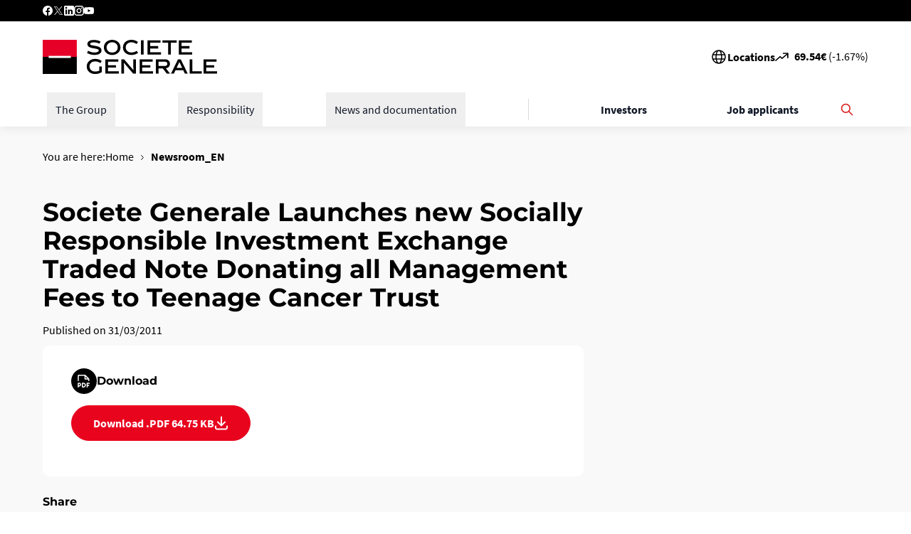

--- FILE ---
content_type: text/html; charset=UTF-8
request_url: https://www.societegenerale.com/en/news/newsroom/societe-generale-launches-new-socially-responsible-investment-exchange-traded-note
body_size: 18655
content:
    
<!DOCTYPE html>
<html lang="en" dir="ltr" prefix="og: https://ogp.me/ns#" data-env="prod">
  <head>
    <meta charset="utf-8" />
<script>(function(w,d,s,l,i){w[l]=w[l]||[];w[l].push({'gtm.start':
new Date().getTime(),event:'gtm.js'});var f=d.getElementsByTagName(s)[0],
j=d.createElement(s),dl=l!='dataLayer'?'&amp;l='+l:'';j.async=true;j.src=
'https://www.googletagmanager.com/gtm.js?id='+i+dl;f.parentNode.insertBefore(j,f);
})(window,document,'script','dataLayer','GTM-MRBXF8P');
</script>
<meta property="og:site_name" content="Société Générale" />
<meta property="og:type" content="website" />
<meta property="og:url" content="https://www.societegenerale.com/en/news/newsroom/societe-generale-launches-new-socially-responsible-investment-exchange-traded-note" />
<meta property="og:title" content="Societe Generale Launches new Socially Responsible Investment Exchange Traded Note Donating all Management Fees to Teenage Cancer Trust - Société Générale" />
<meta property="og:image" content="https://www.societegenerale.com/sites/default/files/styles/social_share/public/image/2023-07/20230711-cp-1200x630-0.jpg?itok=CqBekjN-" />
<meta property="og:updated_time" content="2020-09-11T15:07:38+02:00" />
<meta property="article:published_time" content="2011-03-31T12:00:00+00:00" />
<meta property="article:modified_time" content="2020-09-11T15:07:38+02:00" />
<meta property="fb:app_id" content="1434998976734373" />
<meta name="twitter:card" content="summary_large_image" />
<meta name="twitter:image" content="https://www.societegenerale.com/sites/default/files/styles/social_share/public/image/2023-07/20230711-cp-1200x630-0.jpg?itok=CqBekjN-" />
<meta name="page_entity_type" content="node" />
<meta name="page_entity_id" content="6322" />
<meta name="page_language" content="en" />
<meta name="page_publication_date" content="2011-03-31T12:00:00+00:00" />
<meta name="page_month" content="03" />
<meta name="page_year" content="2011" />
<meta name="page_type" content="press-release" />
<meta name="page_url" content="{&quot;sg_default&quot;:&quot;\/news\/newsroom\/societe-generale-launches-new-socially-responsible-investment-exchange-traded-note&quot;}" />
<meta name="MobileOptimized" content="width" />
<meta name="HandheldFriendly" content="true" />
<meta name="viewport" content="width=device-width, initial-scale=1.0" />
<link rel="preload" href="/themes/custom/sg_refonte/assets/fonts/SourceSansPro/SourceSansPro-Regular.woff2" as="font" crossorigin="" />
<link rel="preload" href="/themes/custom/sg_refonte/assets/fonts/SourceSansPro/SourceSansPro-Bold.woff2" as="font" crossorigin="" />
<link rel="preload" href="/themes/custom/sg_refonte/assets/fonts/Montserrat/Montserrat-ExtraBold.woff2" as="font" crossorigin="" />
<link rel="preload" href="/themes/custom/sg_refonte/assets/fonts/Montserrat/Montserrat-SemiBold.woff2" as="font" crossorigin="" />
<script>
        var dataLayer = [{
          domain: "about",
          env_work: "prod",
          pagename: "about::news::newsroom::societe-generale-launches-new-socially-responsible-investment-exchange-traded-note",
          env_language: "en",
        }];
      </script>
<link rel="icon" href="/themes/custom/sg_refonte/favicon.ico" type="image/vnd.microsoft.icon" />
<link rel="alternate" hreflang="en" href="https://www.societegenerale.com/en/news/newsroom/societe-generale-launches-new-socially-responsible-investment-exchange-traded-note" />

    <title>Societe Generale Launches new Socially Responsible Investment Exchange Traded Note Donating all Management Fees to Teenage Cancer Trust - Société Générale</title>
    <link rel="stylesheet" media="all" href="/sites/default/files/css/css_NlB-09KMX6jCW1lBYSZu6e2XyvwPR6ixRzhgrn2Dx1Q.css?delta=0&amp;language=en&amp;theme=sg_refonte&amp;include=[base64]" />
<link rel="stylesheet" media="all" href="/sites/default/files/css/css_83lt4IkQgHnj5lFOtNQJcI9soKLYm6drHXtwknEhkzw.css?delta=1&amp;language=en&amp;theme=sg_refonte&amp;include=[base64]" />
<link rel="stylesheet" media="print" href="/sites/default/files/css/css_5dVsFdtH1ITeKT_7r1lSFdavLvg4ewu0ch_1X2Pt_EU.css?delta=2&amp;language=en&amp;theme=sg_refonte&amp;include=[base64]" />

    

    <!-- Google Tag Manager -->
    <!-- End Google Tag Manager -->
  </head>
  <body class="path-node page-node-type-communique-presse">
    <!-- Google Tag Manager (noscript) -->
    <noscript><iframe src="https://www.googletagmanager.com/ns.html?id=GTM-MRBXF8P"
    height="0" width="0" style="display:none;visibility:hidden"></iframe></noscript>
    <!-- End Google Tag Manager (noscript) -->
        <a href="#main-content" class="focusable skip-link">
      Go to main content
    </a>

    <noscript><iframe src="https://www.googletagmanager.com/ns.html?id=GTM-MRBXF8P" height="0" width="0" style="display:none;visibility:hidden;"></iframe>
</noscript>
      <div class="dialog-off-canvas-main-canvas" data-off-canvas-main-canvas>
    <div class="layout-container">

              <header id="header" >
      <div class="social-links--wrapper header-desktop">
        <div class="social-links">
          
            <div class="wrapper-header-menu-social">
  <div class="header-menu-top-bloc">
    <ul>
            <li >
        <ul class="header-menu-social">
                    <li ><a href="https://www.facebook.com/sgetvous/?brand_redir=178403636414937" target="_blank" class="icon-social facebook icon-social facebook" data-tag="event=click;id_composant=footer;n1=footer;n2=Follow us;n3=Facebook" rel="noopener">Facebook</a></li>
                    <li ><a href="https://twitter.com/societegenerale" target="_blank" class="icon-social twitter" data-tag="event=click;id_composant=footer;n1=footer;n2=Follow us;n3=Twitter" rel="noopener">Twitter</a></li>
                    <li ><a href="https://www.linkedin.com/organization-guest/company/societe-generale" target="_blank" class="icon-social linkedin" data-tag="event=click;id_composant=footer;n1=footer;n2=Follow us;n3=Linkedin" rel="noopener">Linkedin</a></li>
                    <li ><a href="https://www.instagram.com/societegenerale/" target="_blank" class="icon-social instagram" data-tag="event=click;id_composant=footer;n1=footer;n2=Follow us;n3=Instagram" rel="noopener">Instagram</a></li>
                    <li ><a href="https://www.youtube.com/c/societegenerale" target="_blank" class="icon-social youtube" data-tag="event=click;id_composant=footer;n1=footer;n2=Follow us;n3=YouTube" rel="noopener">YouTube</a></li>
                  </ul>
      </li>
          </ul>
  </div>
</div>

        </div>
      </div>
      <div class="header-inner">
        <div class="header-logo">
                      <a href="/en" class="logo">
                              <img width="245" height="34" src="/sites/default/files/image/logo/soc103-1.svg" alt="">
                            <span class="sr-only">Homepage</span>
        </a>
                      </div>
    <div class="header-actions">
      <div class="header-menu-bourse desktop-only">
          
<div class="implantations-menu">
  <div class="flex items-center gap-2.5">
    <svg width="24" height="24" viewBox="0 0 24 24" fill="none" xmlns="http://www.w3.org/2000/svg">
      <path d="M12 21C13.1819 21 14.3522 20.7672 15.4442 20.3149C16.5361 19.8626 17.5282 19.1997 18.364 18.364C19.1997 17.5282 19.8626 16.5361 20.3149 15.4442C20.7672 14.3522 21 13.1819 21 12C21 10.8181 20.7672 9.64778 20.3149 8.55585C19.8626 7.46392 19.1997 6.47177 18.364 5.63604C17.5282 4.80031 16.5361 4.13738 15.4442 3.68508C14.3522 3.23279 13.1819 3 12 3M12 21C10.8181 21 9.64778 20.7672 8.55585 20.3149C7.46392 19.8626 6.47177 19.1997 5.63604 18.364C4.80031 17.5282 4.13738 16.5361 3.68508 15.4442C3.23279 14.3522 3 13.1819 3 12C3 10.8181 3.23279 9.64778 3.68508 8.55585C4.13738 7.46392 4.80031 6.47177 5.63604 5.63604C6.47177 4.80031 7.46392 4.13738 8.55585 3.68508C9.64778 3.23279 10.8181 3 12 3M12 21C14.761 21 15.941 15.837 15.941 12C15.941 8.163 14.761 3 12 3M12 21C9.239 21 8.059 15.837 8.059 12C8.059 8.163 9.239 3 12 3M3.5 9H20.5M3.5 15H20.5" stroke="black" stroke-width="1.5" stroke-linecap="round" stroke-linejoin="round"/>
    </svg>
      
              <a href="/en/group/locations" class="font-bold text-base" data-drupal-link-system-path="node/6626">Locations</a>
            </div>
</div>

        <div id="block-share-price" class="settings-tray-editable" data-drupal-settingstray="editable">
    <a class="cote-bourse" href="https://investors.societegenerale.com//en/node/5543" data-url="/getvalue.php" aria-label="The stock market price is: @ price € with a @trend of @ diff%" data-tag="event=click;id_composant=cote_bourse;n1=header;n2=stock_quotation">
    <span class="cote-bourse-picto"></span>
    <div data-nosnippet class="cote-bourse-text"><strong class="cote-bourse-price">70.72</strong><strong>€</strong> (<span class="cote-bourse-diff">+2.94</span>%)</div>
  </a>
</div>

        <div class="language-list">
  </div>

      </div>
      <div class="header-search-menu">
        <a href="https://www.societegenerale.com/en/recherche" class="header-search-button mobile-only" aria-expanded="false" aria-controls="block-search-form" data-tag="event=click;id_composant=browser;n1=header;n2=Search;">
          <span class="header-search-label">Search</span>
        </a>
      </div>
      <div class="header-menu-burger mobile-only">
        <button class="header-menu-burger-button" aria-expanded="false" aria-controls="header-menu-wrapper">
          <span class="header-menu-burger-label sr-only">Open main menu</span>
        </button>
      </div>
    </div>
  </div>
  <div id="header-menu-wrapper" class="hide">
                      <nav id="nav-menu-v2" class="nav-menu-v2 relative z-50 grow" aria-label="Main menu">
  <style>
    .scrollbar-hide {
      -ms-overflow-style: none;
      scrollbar-width: none;
    }
    .scrollbar-hide::-webkit-scrollbar {
      display: none;
    }
  </style>
  <div class="flex items-center justify-between max-w-full h-full lg:h-auto xl:max-w-[1180px] mx-auto lg:px-4">
    <ul data-region="header" class="flex flex-col lg:flex-row lg:items-center text-black w-full h-full lg:h-auto lg:flex-1 lg:justify-between lg:pr-8">
                        <li class="relative border-t border-t-gray-300 lg:border-none lg:static lg:flex-shrink-0">
                          <button
                aria-expanded="false"
                aria-controls="the_group"
                class="nav-menu-v2-main-button w-full lg:w-auto flex items-center justify-between p-4 lg:p-3 text-left text-base font-medium text-black lg:text-gray-900 hover:text-gray-700 transition-all duration-200 relative lg:after:absolute lg:after:bottom-0 lg:after:left-0 lg:after:w-0 lg:after:h-1 lg:after:bg-gray-800 lg:after:transition-all lg:after:duration-300 lg:hover:after:w-full cursor-pointer whitespace-nowrap"
              >
                <span>The Group</span>
                <svg xmlns="http://www.w3.org/2000/svg" width="16" height="16" viewBox="0 0 16 16" class="w-4 h-4 transform transition-transform duration-200 lg:hidden" fill="currentColor">
                  <path d="M1 7C0.447715 7 0 7.44772 0 8C0 8.55228 0.447715 9 1 9L1 7ZM15.7071 8.70711C16.0976 8.31658 16.0976 7.68342 15.7071 7.29289L9.34315 0.928932C8.95262 0.538408 8.31946 0.538408 7.92893 0.928932C7.53841 1.31946 7.53841 1.95262 7.92893 2.34315L13.5858 8L7.92893 13.6569C7.53841 14.0474 7.53841 14.6805 7.92893 15.0711C8.31946 15.4616 8.95262 15.4616 9.34315 15.0711L15.7071 8.70711ZM1 9L15 9V7L1 7L1 9Z"/>
                </svg>
              </button>
                                      <div
                id="the_group"
                class="nav-menu-v2-dropdown-wrapper hidden fixed max-h-[calc(100vh-(56px+var(--drupal-displace-offset-top,0px)))] top-[calc(56px+var(--drupal-displace-offset-top,0px))] left-0 translate-x-full lg:absolute lg:top-full lg:left-1/2 lg:transform lg:-translate-x-1/2 w-full max-w-full xl:max-w-[1180px] bg-white lg:bg-gray-50 lg:shadow-2xl lg:border lg:border-gray-200 z-40 lg:rounded-b-[5px] transform lg:-translate-y-4 transition-all duration-300 ease-out lg:max-h-[calc(100vh-120px)] lg:overflow-y-auto lg:scrollbar-hide"
              >
                <div class="nav-menu-v2-dropdown-container">
                  <div class="nav-menu-v2-dropdown-content min-h-screen lg:min-h-0 overflow-y-auto lg:overflow-visible">
                    <div class="nav-menu-v2-mobile-header lg:hidden flex items-center justify-between p-4 border-b border-gray-200 bg-gray-100">
                      <button class="nav-menu-v2-back-btn flex items-center font-bold text-gray-900 hover:text-gray-700 transition-colors">
                        <svg xmlns="http://www.w3.org/2000/svg" width="16" height="16" viewBox="0 0 16 16" fill="currentColor" class="w-4 h-4 mr-3">
                          <path d="M15 9C15.5523 9 16 8.55228 16 8C16 7.44772 15.5523 7 15 7L15 9ZM0.292893 7.29289C-0.0976314 7.68342 -0.0976315 8.31658 0.292893 8.70711L6.65685 15.0711C7.04738 15.4616 7.68054 15.4616 8.07107 15.0711C8.46159 14.6805 8.46159 14.0474 8.07107 13.6569L2.41421 8L8.07107 2.34315C8.46159 1.95262 8.46159 1.31946 8.07107 0.928932C7.68054 0.538407 7.04738 0.538407 6.65686 0.928931L0.292893 7.29289ZM15 7L1 7L1 9L15 9L15 7Z"/>
                        </svg>
                        Retour
                      </button>
                                          </div>
                    <div class="nav-menu-v2-admin-section border-b border-gray-200">
                                                                      <div  categoryTitle="The Group" class="paragraph paragraph--type--header-menu flex flex-col bg-white items-start w-full gap-7.5 p-4 lg:p-7.5">
      <div class="flex flex-col gap-2 w-full max-w-none">
              <h2 class="font-title text-2.5xl font-bold w-full break-words" >
          The Group
        </h2>
                    <div class="font-body text-lg w-full break-words">
          A top tier European bank, rock-solid and delivering sustainable performance
        </div>
          </div>
            <a href="/en/group/about-us/at-a-glance" 
       class="button-main-reverse mt-auto">
      At a glance: identity, activities, impact
    </a>
  </div>

                                          </div>
                    <div class="nav-menu-v2-main-content lg:flex lg:gap-8 lg:p-8">
                      <div class="nav-menu-v2-navigation-area lg:flex-1 bg-white lg:bg-transparent">
                        <div class="nav-menu-v2-links-container">
                          <div class="nav-menu-v2-groups-grid">
                            <ul class="flex flex-col lg:grid lg:gap-8 list-none m-0 p-0 lg:gap-x-12 lg:gap-y-10 lg:grid-cols-4">
                                                              <li class="nav-menu-v2-group-item border-b border-gray-200 lg:border-b-0">
                                                                      <div class="nav-menu-v2-group-section">
                                      <div
                                        class="font-bold text-left p-4 lg:p-0 lg:mb-3 cursor-pointer group flex justify-between lg:block"
                                      >

                                        <div>
                                          <a href="/en/group/about-us" target="_self" title="Consulter la page Présentation (même fenêtre)" title_english="Go to the About us page (same window)" class="text-gray-900 lg:font-bold hover:text-gray-700 text-base lg:text-lg transition-colors flex items-center justify-between lg:justify-start lg:pb-1 hover:no-underline focus:no-underline" data-tag="event=click;id_composant=nav_expand_v2;n1=header;n2=The Group;n3=About us;n4=" data-drupal-link-system-path="node/7892">About us</a>
                                        </div>

                                        <div aria-expanded="false"
                                             aria-controls="about_us"
                                             class="nav-menu-v2-group-button w-full flex justify-end lg:block"
                                        >
                                          <svg class="w-4 h-4 lg:hidden transform transition-transform duration-200" fill="none" stroke="currentColor" viewBox="0 0 24 24">
                                            <path stroke-linecap="round" stroke-linejoin="round" stroke-width="2" d="M9 5l7 7-7 7"></path>
                                          </svg>
                                        </div>

                                      </div>

                                      <div class="nav-menu-v2-sublinks-wrapper hidden lg:hidden fixed inset-0 bg-white">
                                        <div class="nav-menu-v2-mobile-subheader lg:hidden flex items-center justify-between p-4 border-b border-gray-200 bg-gray-100">
                                          <button class="nav-menu-v2-back-sub-btn flex items-center font-bold text-gray-900 hover:text-gray-700 transition-colors">
                                            <svg xmlns="http://www.w3.org/2000/svg" width="16" height="16" viewBox="0 0 16 16" fill="currentColor" class="w-4 h-4 mr-3">
                                              <path d="M15 9C15.5523 9 16 8.55228 16 8C16 7.44772 15.5523 7 15 7L15 9ZM0.292893 7.29289C-0.0976314 7.68342 -0.0976315 8.31658 0.292893 8.70711L6.65685 15.0711C7.04738 15.4616 7.68054 15.4616 8.07107 15.0711C8.46159 14.6805 8.46159 14.0474 8.07107 13.6569L2.41421 8L8.07107 2.34315C8.46159 1.95262 8.46159 1.31946 8.07107 0.928932C7.68054 0.538407 7.04738 0.538407 6.65686 0.928931L0.292893 7.29289ZM15 7L1 7L1 9L15 9L15 7Z"/>
                                            </svg>
                                            Retour
                                          </button>
                                        </div>
                                        <div class="nav-menu-v2-subsection-title font-title text-gray-900 text-base font-bold pt-6 px-4 pb-2">About us</div>
                                        <ul id="about_us" class="nav-menu-v2-sublinks-list lg:space-y-2 lg:p-0 list-none m-0">
                                                                                      <li class="nav-menu-v2-sublink-item border-b border-gray-200 lg:border-b-0">
                                              <a href="/en/group/about-us/at-a-glance" target="_self" title="Consulter la page l’Essentiel (même fenêtre)" title_english="Go to the Essentials page (same window)" class="nav-menu-v2-sublink block text-gray-900 lg:text-gray-600 hover:text-gray-700 lg:hover:text-gray-800 lg:hover:underline transition-colors p-4 lg:p-0 lg:py-1 text-base leading-relaxed" data-tag="event=click;id_composant=nav_expand_v2;n1=header;n2=The Group;n3=About us;n4=At a glance" data-drupal-link-system-path="node/7934">At a glance</a>
                                            </li>
                                                                                      <li class="nav-menu-v2-sublink-item border-b border-gray-200 lg:border-b-0">
                                              <a href="/en/group/about-us/strategy" target="_self" title="Consulter la page Plan stratégique (même fenêtre)" title_english="Go to the Strategic plan page (same window)" class="nav-menu-v2-sublink block text-gray-900 lg:text-gray-600 hover:text-gray-700 lg:hover:text-gray-800 lg:hover:underline transition-colors p-4 lg:p-0 lg:py-1 text-base leading-relaxed" data-tag="event=click;id_composant=nav_expand_v2;n1=header;n2=The Group;n3=About us;n4=Strategic plan" data-drupal-link-system-path="node/3371">Strategic plan</a>
                                            </li>
                                                                                      <li class="nav-menu-v2-sublink-item border-b border-gray-200 lg:border-b-0">
                                              <a href="/en/group/about-us/philanthropy-sponsoring" target="_self" title="Consulter la page Philanthropie et Sponsoring (même fenêtre)" title_english="Go to the Philanthropy and Sponsoring page (same window)" class="nav-menu-v2-sublink block text-gray-900 lg:text-gray-600 hover:text-gray-700 lg:hover:text-gray-800 lg:hover:underline transition-colors p-4 lg:p-0 lg:py-1 text-base leading-relaxed" data-tag="event=click;id_composant=nav_expand_v2;n1=header;n2=The Group;n3=About us;n4=Philanthropy and Sponsoring" data-drupal-link-system-path="node/7895">Philanthropy and Sponsoring</a>
                                            </li>
                                                                                      <li class="nav-menu-v2-sublink-item ">
                                              <a href="/en/group/about-us/history" target="_self" title="Consulter la page Histoire (même fenêtre)" title_english="Go to the History page (same window)" class="nav-menu-v2-sublink block text-gray-900 lg:text-gray-600 hover:text-gray-700 lg:hover:text-gray-800 lg:hover:underline transition-colors p-4 lg:p-0 lg:py-1 text-base leading-relaxed" data-tag="event=click;id_composant=nav_expand_v2;n1=header;n2=The Group;n3=About us;n4=History" data-drupal-link-system-path="node/3360">History</a>
                                            </li>
                                                                                                                              <li class="nav-menu-v2-separator lg:hidden border-t border-gray-300 my-4"></li>
                                                                                                                                <li class="nav-menu-v2-news-block-sub lg:hidden w-full max-w-sm mx-auto h-64 flex p-4">
                                              <div class="nav-menu-v2-news-content w-full">
                                                                                                  <div class="h-full">
    <div class="h-full rounded-0.5xl bg-no-repeat bg-center bg-cover overflow-hidden relative"
         style="background-color: #010035">
      <div class="bg-thumb-overlay w-full h-full p-7.5 rounded-0.5xl flex flex-col justify-center items-center relative z-[1] text-center">


        <div class="text-xl font-semibold text-white font-title mb-8">Universal Registration Document 2025</div>

        <div class="mt-auto">
          <a href="/sites/default/files/documents/2025-03/universal-registration-document-2025.pdf"
             class="button-main-reverse">
            Find out more
          </a>
        </div>

      </div>
    </div>
  </div>

                                              </div>
                                            </li>
                                                                                  </ul>
                                      </div>
                                      <ul class="nav-menu-v2-desktop-sublinks hidden lg:block space-y-2 mt-3 list-none m-0 p-0">
                                                                                  <li class="nav-menu-v2-sublink-item">
                                            <a href="/en/group/about-us/at-a-glance" target="_self" title="Consulter la page l’Essentiel (même fenêtre)" title_english="Go to the Essentials page (same window)" class="nav-menu-v2-sublink block text-gray-600 hover:text-gray-800 hover:underline transition-colors py-1 text-base leading-relaxed" data-tag="event=click;id_composant=nav_expand_v2;n1=header;n2=The Group;n3=About us;n4=At a glance" data-drupal-link-system-path="node/7934">At a glance</a>
                                          </li>
                                                                                  <li class="nav-menu-v2-sublink-item">
                                            <a href="/en/group/about-us/strategy" target="_self" title="Consulter la page Plan stratégique (même fenêtre)" title_english="Go to the Strategic plan page (same window)" class="nav-menu-v2-sublink block text-gray-600 hover:text-gray-800 hover:underline transition-colors py-1 text-base leading-relaxed" data-tag="event=click;id_composant=nav_expand_v2;n1=header;n2=The Group;n3=About us;n4=Strategic plan" data-drupal-link-system-path="node/3371">Strategic plan</a>
                                          </li>
                                                                                  <li class="nav-menu-v2-sublink-item">
                                            <a href="/en/group/about-us/philanthropy-sponsoring" target="_self" title="Consulter la page Philanthropie et Sponsoring (même fenêtre)" title_english="Go to the Philanthropy and Sponsoring page (same window)" class="nav-menu-v2-sublink block text-gray-600 hover:text-gray-800 hover:underline transition-colors py-1 text-base leading-relaxed" data-tag="event=click;id_composant=nav_expand_v2;n1=header;n2=The Group;n3=About us;n4=Philanthropy and Sponsoring" data-drupal-link-system-path="node/7895">Philanthropy and Sponsoring</a>
                                          </li>
                                                                                  <li class="nav-menu-v2-sublink-item">
                                            <a href="/en/group/about-us/history" target="_self" title="Consulter la page Histoire (même fenêtre)" title_english="Go to the History page (same window)" class="nav-menu-v2-sublink block text-gray-600 hover:text-gray-800 hover:underline transition-colors py-1 text-base leading-relaxed" data-tag="event=click;id_composant=nav_expand_v2;n1=header;n2=The Group;n3=About us;n4=History" data-drupal-link-system-path="node/3360">History</a>
                                          </li>
                                                                              </ul>
                                    </div>
                                                                  </li>
                                                              <li class="nav-menu-v2-group-item border-b border-gray-200 lg:border-b-0">
                                                                      <div class="nav-menu-v2-group-section">
                                      <div
                                        class="font-bold text-left p-4 lg:p-0 lg:mb-3 cursor-pointer group flex justify-between lg:block"
                                      >

                                        <div>
                                          <a href="/en/group/governance" target="_self" title="Consulter la page Gouvernance (même fenêtre)" title_english="Go to the Governance page (same window)" class="text-gray-900 lg:font-bold hover:text-gray-700 text-base lg:text-lg transition-colors flex items-center justify-between lg:justify-start lg:pb-1 hover:no-underline focus:no-underline" data-tag="event=click;id_composant=nav_expand_v2;n1=header;n2=The Group;n3=Governance;n4=" data-drupal-link-system-path="node/7890">Governance</a>
                                        </div>

                                        <div aria-expanded="false"
                                             aria-controls="governance"
                                             class="nav-menu-v2-group-button w-full flex justify-end lg:block"
                                        >
                                          <svg class="w-4 h-4 lg:hidden transform transition-transform duration-200" fill="none" stroke="currentColor" viewBox="0 0 24 24">
                                            <path stroke-linecap="round" stroke-linejoin="round" stroke-width="2" d="M9 5l7 7-7 7"></path>
                                          </svg>
                                        </div>

                                      </div>

                                      <div class="nav-menu-v2-sublinks-wrapper hidden lg:hidden fixed inset-0 bg-white">
                                        <div class="nav-menu-v2-mobile-subheader lg:hidden flex items-center justify-between p-4 border-b border-gray-200 bg-gray-100">
                                          <button class="nav-menu-v2-back-sub-btn flex items-center font-bold text-gray-900 hover:text-gray-700 transition-colors">
                                            <svg xmlns="http://www.w3.org/2000/svg" width="16" height="16" viewBox="0 0 16 16" fill="currentColor" class="w-4 h-4 mr-3">
                                              <path d="M15 9C15.5523 9 16 8.55228 16 8C16 7.44772 15.5523 7 15 7L15 9ZM0.292893 7.29289C-0.0976314 7.68342 -0.0976315 8.31658 0.292893 8.70711L6.65685 15.0711C7.04738 15.4616 7.68054 15.4616 8.07107 15.0711C8.46159 14.6805 8.46159 14.0474 8.07107 13.6569L2.41421 8L8.07107 2.34315C8.46159 1.95262 8.46159 1.31946 8.07107 0.928932C7.68054 0.538407 7.04738 0.538407 6.65686 0.928931L0.292893 7.29289ZM15 7L1 7L1 9L15 9L15 7Z"/>
                                            </svg>
                                            Retour
                                          </button>
                                        </div>
                                        <div class="nav-menu-v2-subsection-title font-title text-gray-900 text-base font-bold pt-6 px-4 pb-2">Governance</div>
                                        <ul id="governance" class="nav-menu-v2-sublinks-list lg:space-y-2 lg:p-0 list-none m-0">
                                                                                      <li class="nav-menu-v2-sublink-item border-b border-gray-200 lg:border-b-0">
                                              <a href="/en/group/governance/board-of-directors" target="_self" title="Consulter la page Conseil d&#039;administration (même fenêtre)" title_english="Go to the Board of Directors page (same window)" class="nav-menu-v2-sublink block text-gray-900 lg:text-gray-600 hover:text-gray-700 lg:hover:text-gray-800 lg:hover:underline transition-colors p-4 lg:p-0 lg:py-1 text-base leading-relaxed" data-tag="event=click;id_composant=nav_expand_v2;n1=header;n2=The Group;n3=Governance;n4=Board of Directors" data-drupal-link-system-path="node/3348">Board of Directors</a>
                                            </li>
                                                                                      <li class="nav-menu-v2-sublink-item border-b border-gray-200 lg:border-b-0">
                                              <a href="/en/group/governance/general-management" target="_self" title="Consulter la page Direction générale (même fenêtre)" title_english="Go to the General Management page (same window)" class="nav-menu-v2-sublink block text-gray-900 lg:text-gray-600 hover:text-gray-700 lg:hover:text-gray-800 lg:hover:underline transition-colors p-4 lg:p-0 lg:py-1 text-base leading-relaxed" data-tag="event=click;id_composant=nav_expand_v2;n1=header;n2=The Group;n3=Governance;n4=General Management" data-drupal-link-system-path="node/3350">General Management</a>
                                            </li>
                                                                                      <li class="nav-menu-v2-sublink-item border-b border-gray-200 lg:border-b-0">
                                              <a href="/en/group/governance/executive-committee" target="_self" title="Consulter la page Comité exécutif (même fenêtre)" title_english="Go to the Executive Committee page (same window)" class="nav-menu-v2-sublink block text-gray-900 lg:text-gray-600 hover:text-gray-700 lg:hover:text-gray-800 lg:hover:underline transition-colors p-4 lg:p-0 lg:py-1 text-base leading-relaxed" data-tag="event=click;id_composant=nav_expand_v2;n1=header;n2=The Group;n3=Governance;n4=Executive Committee" data-drupal-link-system-path="node/7494">Executive Committee</a>
                                            </li>
                                                                                      <li class="nav-menu-v2-sublink-item ">
                                              <a href="/en/group/governance/annual-general-meeting" target="_self" title="Consulter la page Assemblée générale (même fenêtre)" title_english="Go to the Annual General Meeting page (same window)" class="nav-menu-v2-sublink block text-gray-900 lg:text-gray-600 hover:text-gray-700 lg:hover:text-gray-800 lg:hover:underline transition-colors p-4 lg:p-0 lg:py-1 text-base leading-relaxed" data-tag="event=click;id_composant=nav_expand_v2;n1=header;n2=The Group;n3=Governance;n4=Annual General Meeting" data-drupal-link-system-path="node/3346">Annual General Meeting</a>
                                            </li>
                                                                                                                              <li class="nav-menu-v2-separator lg:hidden border-t border-gray-300 my-4"></li>
                                                                                                                                <li class="nav-menu-v2-news-block-sub lg:hidden w-full max-w-sm mx-auto h-64 flex p-4">
                                              <div class="nav-menu-v2-news-content w-full">
                                                                                                  <div class="h-full">
    <div class="h-full rounded-0.5xl bg-no-repeat bg-center bg-cover overflow-hidden relative"
         style="background-color: #010035">
      <div class="bg-thumb-overlay w-full h-full p-7.5 rounded-0.5xl flex flex-col justify-center items-center relative z-[1] text-center">


        <div class="text-xl font-semibold text-white font-title mb-8">Universal Registration Document 2025</div>

        <div class="mt-auto">
          <a href="/sites/default/files/documents/2025-03/universal-registration-document-2025.pdf"
             class="button-main-reverse">
            Find out more
          </a>
        </div>

      </div>
    </div>
  </div>

                                              </div>
                                            </li>
                                                                                  </ul>
                                      </div>
                                      <ul class="nav-menu-v2-desktop-sublinks hidden lg:block space-y-2 mt-3 list-none m-0 p-0">
                                                                                  <li class="nav-menu-v2-sublink-item">
                                            <a href="/en/group/governance/board-of-directors" target="_self" title="Consulter la page Conseil d&#039;administration (même fenêtre)" title_english="Go to the Board of Directors page (same window)" class="nav-menu-v2-sublink block text-gray-600 hover:text-gray-800 hover:underline transition-colors py-1 text-base leading-relaxed" data-tag="event=click;id_composant=nav_expand_v2;n1=header;n2=The Group;n3=Governance;n4=Board of Directors" data-drupal-link-system-path="node/3348">Board of Directors</a>
                                          </li>
                                                                                  <li class="nav-menu-v2-sublink-item">
                                            <a href="/en/group/governance/general-management" target="_self" title="Consulter la page Direction générale (même fenêtre)" title_english="Go to the General Management page (same window)" class="nav-menu-v2-sublink block text-gray-600 hover:text-gray-800 hover:underline transition-colors py-1 text-base leading-relaxed" data-tag="event=click;id_composant=nav_expand_v2;n1=header;n2=The Group;n3=Governance;n4=General Management" data-drupal-link-system-path="node/3350">General Management</a>
                                          </li>
                                                                                  <li class="nav-menu-v2-sublink-item">
                                            <a href="/en/group/governance/executive-committee" target="_self" title="Consulter la page Comité exécutif (même fenêtre)" title_english="Go to the Executive Committee page (same window)" class="nav-menu-v2-sublink block text-gray-600 hover:text-gray-800 hover:underline transition-colors py-1 text-base leading-relaxed" data-tag="event=click;id_composant=nav_expand_v2;n1=header;n2=The Group;n3=Governance;n4=Executive Committee" data-drupal-link-system-path="node/7494">Executive Committee</a>
                                          </li>
                                                                                  <li class="nav-menu-v2-sublink-item">
                                            <a href="/en/group/governance/annual-general-meeting" target="_self" title="Consulter la page Assemblée générale (même fenêtre)" title_english="Go to the Annual General Meeting page (same window)" class="nav-menu-v2-sublink block text-gray-600 hover:text-gray-800 hover:underline transition-colors py-1 text-base leading-relaxed" data-tag="event=click;id_composant=nav_expand_v2;n1=header;n2=The Group;n3=Governance;n4=Annual General Meeting" data-drupal-link-system-path="node/3346">Annual General Meeting</a>
                                          </li>
                                                                              </ul>
                                    </div>
                                                                  </li>
                                                              <li class="nav-menu-v2-group-item border-b border-gray-200 lg:border-b-0">
                                                                      <div class="nav-menu-v2-group-section">
                                      <div
                                        class="font-bold text-left p-4 lg:p-0 lg:mb-3 cursor-pointer group flex justify-between lg:block"
                                      >

                                        <div>
                                          <a href="/en/group/compliance-risks" target="_self" title="Consulter la page Conformité et risques (même fenêtre)" title_english="Go to the Compliance and Risks page (same window)" class="text-gray-900 lg:font-bold hover:text-gray-700 text-base lg:text-lg transition-colors flex items-center justify-between lg:justify-start lg:pb-1 hover:no-underline focus:no-underline" data-tag="event=click;id_composant=nav_expand_v2;n1=header;n2=The Group;n3=Compliance and Risks;n4=" data-drupal-link-system-path="node/7891">Compliance and Risks</a>
                                        </div>

                                        <div aria-expanded="false"
                                             aria-controls="compliance_and_risks"
                                             class="nav-menu-v2-group-button w-full flex justify-end lg:block"
                                        >
                                          <svg class="w-4 h-4 lg:hidden transform transition-transform duration-200" fill="none" stroke="currentColor" viewBox="0 0 24 24">
                                            <path stroke-linecap="round" stroke-linejoin="round" stroke-width="2" d="M9 5l7 7-7 7"></path>
                                          </svg>
                                        </div>

                                      </div>

                                      <div class="nav-menu-v2-sublinks-wrapper hidden lg:hidden fixed inset-0 bg-white">
                                        <div class="nav-menu-v2-mobile-subheader lg:hidden flex items-center justify-between p-4 border-b border-gray-200 bg-gray-100">
                                          <button class="nav-menu-v2-back-sub-btn flex items-center font-bold text-gray-900 hover:text-gray-700 transition-colors">
                                            <svg xmlns="http://www.w3.org/2000/svg" width="16" height="16" viewBox="0 0 16 16" fill="currentColor" class="w-4 h-4 mr-3">
                                              <path d="M15 9C15.5523 9 16 8.55228 16 8C16 7.44772 15.5523 7 15 7L15 9ZM0.292893 7.29289C-0.0976314 7.68342 -0.0976315 8.31658 0.292893 8.70711L6.65685 15.0711C7.04738 15.4616 7.68054 15.4616 8.07107 15.0711C8.46159 14.6805 8.46159 14.0474 8.07107 13.6569L2.41421 8L8.07107 2.34315C8.46159 1.95262 8.46159 1.31946 8.07107 0.928932C7.68054 0.538407 7.04738 0.538407 6.65686 0.928931L0.292893 7.29289ZM15 7L1 7L1 9L15 9L15 7Z"/>
                                            </svg>
                                            Retour
                                          </button>
                                        </div>
                                        <div class="nav-menu-v2-subsection-title font-title text-gray-900 text-base font-bold pt-6 px-4 pb-2">Compliance and Risks</div>
                                        <ul id="compliance_and_risks" class="nav-menu-v2-sublinks-list lg:space-y-2 lg:p-0 list-none m-0">
                                                                                      <li class="nav-menu-v2-sublink-item border-b border-gray-200 lg:border-b-0">
                                              <a href="/en/group/compliance-risks/code-of-conduct" target="_self" title="Consulter la page Code de conduite (même fenêtre)" title_english="Go to the Code of Conduct page (same window)" class="nav-menu-v2-sublink block text-gray-900 lg:text-gray-600 hover:text-gray-700 lg:hover:text-gray-800 lg:hover:underline transition-colors p-4 lg:p-0 lg:py-1 text-base leading-relaxed" data-tag="event=click;id_composant=nav_expand_v2;n1=header;n2=The Group;n3=Compliance and Risks;n4=Code of Conduct" data-drupal-link-system-path="node/6660">Code of Conduct</a>
                                            </li>
                                                                                      <li class="nav-menu-v2-sublink-item border-b border-gray-200 lg:border-b-0">
                                              <a href="/en/group/compliance-risks/compliance" target="_self" title="Consulter la page Conformité (même fenêtre)" title_english="Go to the Compliance page (same window)" class="nav-menu-v2-sublink block text-gray-900 lg:text-gray-600 hover:text-gray-700 lg:hover:text-gray-800 lg:hover:underline transition-colors p-4 lg:p-0 lg:py-1 text-base leading-relaxed" data-tag="event=click;id_composant=nav_expand_v2;n1=header;n2=The Group;n3=Compliance and Risks;n4=Compliance" data-drupal-link-system-path="node/3368">Compliance</a>
                                            </li>
                                                                                      <li class="nav-menu-v2-sublink-item ">
                                              <a href="/en/group/compliance-risks/risk-management" target="_self" title="Consulter la page Maîtrise des risques (même fenêtre)" title_english="Go to the Risk Management page (same window)" class="nav-menu-v2-sublink block text-gray-900 lg:text-gray-600 hover:text-gray-700 lg:hover:text-gray-800 lg:hover:underline transition-colors p-4 lg:p-0 lg:py-1 text-base leading-relaxed" data-tag="event=click;id_composant=nav_expand_v2;n1=header;n2=The Group;n3=Compliance and Risks;n4=Risk Management" data-drupal-link-system-path="node/3370">Risk Management</a>
                                            </li>
                                                                                                                              <li class="nav-menu-v2-separator lg:hidden border-t border-gray-300 my-4"></li>
                                                                                                                                <li class="nav-menu-v2-news-block-sub lg:hidden w-full max-w-sm mx-auto h-64 flex p-4">
                                              <div class="nav-menu-v2-news-content w-full">
                                                                                                  <div class="h-full">
    <div class="h-full rounded-0.5xl bg-no-repeat bg-center bg-cover overflow-hidden relative"
         style="background-color: #010035">
      <div class="bg-thumb-overlay w-full h-full p-7.5 rounded-0.5xl flex flex-col justify-center items-center relative z-[1] text-center">


        <div class="text-xl font-semibold text-white font-title mb-8">Universal Registration Document 2025</div>

        <div class="mt-auto">
          <a href="/sites/default/files/documents/2025-03/universal-registration-document-2025.pdf"
             class="button-main-reverse">
            Find out more
          </a>
        </div>

      </div>
    </div>
  </div>

                                              </div>
                                            </li>
                                                                                  </ul>
                                      </div>
                                      <ul class="nav-menu-v2-desktop-sublinks hidden lg:block space-y-2 mt-3 list-none m-0 p-0">
                                                                                  <li class="nav-menu-v2-sublink-item">
                                            <a href="/en/group/compliance-risks/code-of-conduct" target="_self" title="Consulter la page Code de conduite (même fenêtre)" title_english="Go to the Code of Conduct page (same window)" class="nav-menu-v2-sublink block text-gray-600 hover:text-gray-800 hover:underline transition-colors py-1 text-base leading-relaxed" data-tag="event=click;id_composant=nav_expand_v2;n1=header;n2=The Group;n3=Compliance and Risks;n4=Code of Conduct" data-drupal-link-system-path="node/6660">Code of Conduct</a>
                                          </li>
                                                                                  <li class="nav-menu-v2-sublink-item">
                                            <a href="/en/group/compliance-risks/compliance" target="_self" title="Consulter la page Conformité (même fenêtre)" title_english="Go to the Compliance page (same window)" class="nav-menu-v2-sublink block text-gray-600 hover:text-gray-800 hover:underline transition-colors py-1 text-base leading-relaxed" data-tag="event=click;id_composant=nav_expand_v2;n1=header;n2=The Group;n3=Compliance and Risks;n4=Compliance" data-drupal-link-system-path="node/3368">Compliance</a>
                                          </li>
                                                                                  <li class="nav-menu-v2-sublink-item">
                                            <a href="/en/group/compliance-risks/risk-management" target="_self" title="Consulter la page Maîtrise des risques (même fenêtre)" title_english="Go to the Risk Management page (same window)" class="nav-menu-v2-sublink block text-gray-600 hover:text-gray-800 hover:underline transition-colors py-1 text-base leading-relaxed" data-tag="event=click;id_composant=nav_expand_v2;n1=header;n2=The Group;n3=Compliance and Risks;n4=Risk Management" data-drupal-link-system-path="node/3370">Risk Management</a>
                                          </li>
                                                                              </ul>
                                    </div>
                                                                  </li>
                                                              <li class="nav-menu-v2-group-item ">
                                                                      <div class="nav-menu-v2-group-section">
                                      <div
                                        class="font-bold text-left p-4 lg:p-0 lg:mb-3 cursor-pointer group flex justify-between lg:block"
                                      >

                                        <div>
                                          <a href="/en/group/businesses-expertise" target="_self" title="Consulter la page Métiers et expertises (même fenêtre)" title_english="Go to the Businesses and Expertise page (same window)" class="text-gray-900 lg:font-bold hover:text-gray-700 text-base lg:text-lg transition-colors flex items-center justify-between lg:justify-start lg:pb-1 hover:no-underline focus:no-underline" data-tag="event=click;id_composant=nav_expand_v2;n1=header;n2=The Group;n3=Businesses and Expertise;n4=" data-drupal-link-system-path="node/7896">Businesses and Expertise</a>
                                        </div>

                                        <div aria-expanded="false"
                                             aria-controls="businesses_and_expertise"
                                             class="nav-menu-v2-group-button w-full flex justify-end lg:block"
                                        >
                                          <svg class="w-4 h-4 lg:hidden transform transition-transform duration-200" fill="none" stroke="currentColor" viewBox="0 0 24 24">
                                            <path stroke-linecap="round" stroke-linejoin="round" stroke-width="2" d="M9 5l7 7-7 7"></path>
                                          </svg>
                                        </div>

                                      </div>

                                      <div class="nav-menu-v2-sublinks-wrapper hidden lg:hidden fixed inset-0 bg-white">
                                        <div class="nav-menu-v2-mobile-subheader lg:hidden flex items-center justify-between p-4 border-b border-gray-200 bg-gray-100">
                                          <button class="nav-menu-v2-back-sub-btn flex items-center font-bold text-gray-900 hover:text-gray-700 transition-colors">
                                            <svg xmlns="http://www.w3.org/2000/svg" width="16" height="16" viewBox="0 0 16 16" fill="currentColor" class="w-4 h-4 mr-3">
                                              <path d="M15 9C15.5523 9 16 8.55228 16 8C16 7.44772 15.5523 7 15 7L15 9ZM0.292893 7.29289C-0.0976314 7.68342 -0.0976315 8.31658 0.292893 8.70711L6.65685 15.0711C7.04738 15.4616 7.68054 15.4616 8.07107 15.0711C8.46159 14.6805 8.46159 14.0474 8.07107 13.6569L2.41421 8L8.07107 2.34315C8.46159 1.95262 8.46159 1.31946 8.07107 0.928932C7.68054 0.538407 7.04738 0.538407 6.65686 0.928931L0.292893 7.29289ZM15 7L1 7L1 9L15 9L15 7Z"/>
                                            </svg>
                                            Retour
                                          </button>
                                        </div>
                                        <div class="nav-menu-v2-subsection-title font-title text-gray-900 text-base font-bold pt-6 px-4 pb-2">Businesses and Expertise</div>
                                        <ul id="businesses_and_expertise" class="nav-menu-v2-sublinks-list lg:space-y-2 lg:p-0 list-none m-0">
                                                                                      <li class="nav-menu-v2-sublink-item border-b border-gray-200 lg:border-b-0">
                                              <a href="/en/group/businesses-expertise/services-solutions" target="_self" title="Consulter la page Nos services et solutions (même fenêtre)" title_english="Go to the Services and solutions page (same window)" class="nav-menu-v2-sublink block text-gray-900 lg:text-gray-600 hover:text-gray-700 lg:hover:text-gray-800 lg:hover:underline transition-colors p-4 lg:p-0 lg:py-1 text-base leading-relaxed" data-tag="event=click;id_composant=nav_expand_v2;n1=header;n2=The Group;n3=Businesses and Expertise;n4=Services and solutions" data-drupal-link-system-path="node/6605">Services and solutions</a>
                                            </li>
                                                                                      <li class="nav-menu-v2-sublink-item ">
                                              <a href="/en/group/businesses-expertise/innovation-digital" target="_self" title="Consulter la page Innovation et digital (même fenêtre)" title_english="Go to the Innovation and Digital page (same window)" class="nav-menu-v2-sublink block text-gray-900 lg:text-gray-600 hover:text-gray-700 lg:hover:text-gray-800 lg:hover:underline transition-colors p-4 lg:p-0 lg:py-1 text-base leading-relaxed" data-tag="event=click;id_composant=nav_expand_v2;n1=header;n2=The Group;n3=Businesses and Expertise;n4=Innovation and Digital" data-drupal-link-system-path="node/5398">Innovation and Digital</a>
                                            </li>
                                                                                                                              <li class="nav-menu-v2-separator lg:hidden border-t border-gray-300 my-4"></li>
                                                                                                                                <li class="nav-menu-v2-news-block-sub lg:hidden w-full max-w-sm mx-auto h-64 flex p-4">
                                              <div class="nav-menu-v2-news-content w-full">
                                                                                                  <div class="h-full">
    <div class="h-full rounded-0.5xl bg-no-repeat bg-center bg-cover overflow-hidden relative"
         style="background-color: #010035">
      <div class="bg-thumb-overlay w-full h-full p-7.5 rounded-0.5xl flex flex-col justify-center items-center relative z-[1] text-center">


        <div class="text-xl font-semibold text-white font-title mb-8">Universal Registration Document 2025</div>

        <div class="mt-auto">
          <a href="/sites/default/files/documents/2025-03/universal-registration-document-2025.pdf"
             class="button-main-reverse">
            Find out more
          </a>
        </div>

      </div>
    </div>
  </div>

                                              </div>
                                            </li>
                                                                                  </ul>
                                      </div>
                                      <ul class="nav-menu-v2-desktop-sublinks hidden lg:block space-y-2 mt-3 list-none m-0 p-0">
                                                                                  <li class="nav-menu-v2-sublink-item">
                                            <a href="/en/group/businesses-expertise/services-solutions" target="_self" title="Consulter la page Nos services et solutions (même fenêtre)" title_english="Go to the Services and solutions page (same window)" class="nav-menu-v2-sublink block text-gray-600 hover:text-gray-800 hover:underline transition-colors py-1 text-base leading-relaxed" data-tag="event=click;id_composant=nav_expand_v2;n1=header;n2=The Group;n3=Businesses and Expertise;n4=Services and solutions" data-drupal-link-system-path="node/6605">Services and solutions</a>
                                          </li>
                                                                                  <li class="nav-menu-v2-sublink-item">
                                            <a href="/en/group/businesses-expertise/innovation-digital" target="_self" title="Consulter la page Innovation et digital (même fenêtre)" title_english="Go to the Innovation and Digital page (same window)" class="nav-menu-v2-sublink block text-gray-600 hover:text-gray-800 hover:underline transition-colors py-1 text-base leading-relaxed" data-tag="event=click;id_composant=nav_expand_v2;n1=header;n2=The Group;n3=Businesses and Expertise;n4=Innovation and Digital" data-drupal-link-system-path="node/5398">Innovation and Digital</a>
                                          </li>
                                                                              </ul>
                                    </div>
                                                                  </li>
                                                          </ul>
                          </div>
                        </div>
                      </div>
                      <div class="nav-menu-v2-separator lg:hidden border-t border-gray-300"></div>
                                              <div class="nav-menu-v2-news-block w-full max-w-sm mx-auto h-64 lg:max-w-none lg:w-[300px] lg:h-[292px] lg:flex-shrink-0 flex p-4 lg:p-0">
                          <div class="nav-menu-v2-news-content w-full">
                                                          <div class="h-full">
    <div class="h-full rounded-0.5xl bg-no-repeat bg-center bg-cover overflow-hidden relative"
         style="background-color: #010035">
      <div class="bg-thumb-overlay w-full h-full p-7.5 rounded-0.5xl flex flex-col justify-center items-center relative z-[1] text-center">


        <div class="text-xl font-semibold text-white font-title mb-8">Universal Registration Document 2025</div>

        <div class="mt-auto">
          <a href="/sites/default/files/documents/2025-03/universal-registration-document-2025.pdf"
             class="button-main-reverse">
            Find out more
          </a>
        </div>

      </div>
    </div>
  </div>

                          </div>
                        </div>
                                          </div>
                  </div>
                </div>
              </div>
                      </li>
                                <li class="relative border-t border-t-gray-300 lg:border-none lg:static lg:flex-shrink-0">
                          <button
                aria-expanded="false"
                aria-controls="responsibility"
                class="nav-menu-v2-main-button w-full lg:w-auto flex items-center justify-between p-4 lg:p-3 text-left text-base font-medium text-black lg:text-gray-900 hover:text-gray-700 transition-all duration-200 relative lg:after:absolute lg:after:bottom-0 lg:after:left-0 lg:after:w-0 lg:after:h-1 lg:after:bg-gray-800 lg:after:transition-all lg:after:duration-300 lg:hover:after:w-full cursor-pointer whitespace-nowrap"
              >
                <span>Responsibility</span>
                <svg xmlns="http://www.w3.org/2000/svg" width="16" height="16" viewBox="0 0 16 16" class="w-4 h-4 transform transition-transform duration-200 lg:hidden" fill="currentColor">
                  <path d="M1 7C0.447715 7 0 7.44772 0 8C0 8.55228 0.447715 9 1 9L1 7ZM15.7071 8.70711C16.0976 8.31658 16.0976 7.68342 15.7071 7.29289L9.34315 0.928932C8.95262 0.538408 8.31946 0.538408 7.92893 0.928932C7.53841 1.31946 7.53841 1.95262 7.92893 2.34315L13.5858 8L7.92893 13.6569C7.53841 14.0474 7.53841 14.6805 7.92893 15.0711C8.31946 15.4616 8.95262 15.4616 9.34315 15.0711L15.7071 8.70711ZM1 9L15 9V7L1 7L1 9Z"/>
                </svg>
              </button>
                                      <div
                id="responsibility"
                class="nav-menu-v2-dropdown-wrapper hidden fixed max-h-[calc(100vh-(56px+var(--drupal-displace-offset-top,0px)))] top-[calc(56px+var(--drupal-displace-offset-top,0px))] left-0 translate-x-full lg:absolute lg:top-full lg:left-1/2 lg:transform lg:-translate-x-1/2 w-full max-w-full xl:max-w-[1180px] bg-white lg:bg-gray-50 lg:shadow-2xl lg:border lg:border-gray-200 z-40 lg:rounded-b-[5px] transform lg:-translate-y-4 transition-all duration-300 ease-out lg:max-h-[calc(100vh-120px)] lg:overflow-y-auto lg:scrollbar-hide"
              >
                <div class="nav-menu-v2-dropdown-container">
                  <div class="nav-menu-v2-dropdown-content min-h-screen lg:min-h-0 overflow-y-auto lg:overflow-visible">
                    <div class="nav-menu-v2-mobile-header lg:hidden flex items-center justify-between p-4 border-b border-gray-200 bg-gray-100">
                      <button class="nav-menu-v2-back-btn flex items-center font-bold text-gray-900 hover:text-gray-700 transition-colors">
                        <svg xmlns="http://www.w3.org/2000/svg" width="16" height="16" viewBox="0 0 16 16" fill="currentColor" class="w-4 h-4 mr-3">
                          <path d="M15 9C15.5523 9 16 8.55228 16 8C16 7.44772 15.5523 7 15 7L15 9ZM0.292893 7.29289C-0.0976314 7.68342 -0.0976315 8.31658 0.292893 8.70711L6.65685 15.0711C7.04738 15.4616 7.68054 15.4616 8.07107 15.0711C8.46159 14.6805 8.46159 14.0474 8.07107 13.6569L2.41421 8L8.07107 2.34315C8.46159 1.95262 8.46159 1.31946 8.07107 0.928932C7.68054 0.538407 7.04738 0.538407 6.65686 0.928931L0.292893 7.29289ZM15 7L1 7L1 9L15 9L15 7Z"/>
                        </svg>
                        Retour
                      </button>
                                          </div>
                    <div class="nav-menu-v2-admin-section border-b border-gray-200">
                                                                      <div  categoryTitle="Responsibility" class="paragraph paragraph--type--header-menu flex flex-col bg-white items-start w-full gap-7.5 p-4 lg:p-7.5">
      <div class="flex flex-col gap-2 w-full max-w-none">
              <h2 class="font-title text-2.5xl font-bold w-full break-words" >
          Responsibility
        </h2>
                    <div class="font-body text-lg w-full break-words">
          The Group integrates sustainability issues at the heart of its strategy.
        </div>
          </div>
            <a href="/en/responsibility/csr-strategy" 
       class="button-main-reverse mt-auto">
      Strategy
    </a>
  </div>

                                          </div>
                    <div class="nav-menu-v2-main-content lg:flex lg:gap-8 lg:p-8">
                      <div class="nav-menu-v2-navigation-area lg:flex-1 bg-white lg:bg-transparent">
                        <div class="nav-menu-v2-links-container">
                          <div class="nav-menu-v2-groups-grid">
                            <ul class="flex flex-col lg:grid lg:gap-8 list-none m-0 p-0 lg:gap-x-12 lg:gap-y-10 lg:grid-cols-4">
                                                              <li class="nav-menu-v2-group-item border-b border-gray-200 lg:border-b-0">
                                                                      <div class="nav-menu-v2-group-section">
                                      <div
                                        class="font-bold text-left p-4 lg:p-0 lg:mb-3 cursor-pointer group flex justify-between lg:block"
                                      >

                                        <div>
                                          <a href="/en/responsibility/environment" target="_self" title="Consulter la page Environnement (même fenêtre)" title_english="Go to the Environment page (same window)" class="text-gray-900 lg:font-bold hover:text-gray-700 text-base lg:text-lg transition-colors flex items-center justify-between lg:justify-start lg:pb-1 hover:no-underline focus:no-underline" data-tag="event=click;id_composant=nav_expand_v2;n1=header;n2=Responsibility;n3=Environment;n4=" data-drupal-link-system-path="node/7897">Environment</a>
                                        </div>

                                        <div aria-expanded="false"
                                             aria-controls="environment"
                                             class="nav-menu-v2-group-button w-full flex justify-end lg:block"
                                        >
                                          <svg class="w-4 h-4 lg:hidden transform transition-transform duration-200" fill="none" stroke="currentColor" viewBox="0 0 24 24">
                                            <path stroke-linecap="round" stroke-linejoin="round" stroke-width="2" d="M9 5l7 7-7 7"></path>
                                          </svg>
                                        </div>

                                      </div>

                                      <div class="nav-menu-v2-sublinks-wrapper hidden lg:hidden fixed inset-0 bg-white">
                                        <div class="nav-menu-v2-mobile-subheader lg:hidden flex items-center justify-between p-4 border-b border-gray-200 bg-gray-100">
                                          <button class="nav-menu-v2-back-sub-btn flex items-center font-bold text-gray-900 hover:text-gray-700 transition-colors">
                                            <svg xmlns="http://www.w3.org/2000/svg" width="16" height="16" viewBox="0 0 16 16" fill="currentColor" class="w-4 h-4 mr-3">
                                              <path d="M15 9C15.5523 9 16 8.55228 16 8C16 7.44772 15.5523 7 15 7L15 9ZM0.292893 7.29289C-0.0976314 7.68342 -0.0976315 8.31658 0.292893 8.70711L6.65685 15.0711C7.04738 15.4616 7.68054 15.4616 8.07107 15.0711C8.46159 14.6805 8.46159 14.0474 8.07107 13.6569L2.41421 8L8.07107 2.34315C8.46159 1.95262 8.46159 1.31946 8.07107 0.928932C7.68054 0.538407 7.04738 0.538407 6.65686 0.928931L0.292893 7.29289ZM15 7L1 7L1 9L15 9L15 7Z"/>
                                            </svg>
                                            Retour
                                          </button>
                                        </div>
                                        <div class="nav-menu-v2-subsection-title font-title text-gray-900 text-base font-bold pt-6 px-4 pb-2">Environment</div>
                                        <ul id="environment" class="nav-menu-v2-sublinks-list lg:space-y-2 lg:p-0 list-none m-0">
                                                                                      <li class="nav-menu-v2-sublink-item border-b border-gray-200 lg:border-b-0">
                                              <a href="/en/responsibility/environment/supporting-transition" target="_self" title="Consulter la page Accompagnement de la transition (même fenêtre)" title_english="Go to the Supporting the transition page (same window)" class="nav-menu-v2-sublink block text-gray-900 lg:text-gray-600 hover:text-gray-700 lg:hover:text-gray-800 lg:hover:underline transition-colors p-4 lg:p-0 lg:py-1 text-base leading-relaxed" data-tag="event=click;id_composant=nav_expand_v2;n1=header;n2=Responsibility;n3=Environment;n4=Supporting the transition" data-drupal-link-system-path="node/6610">Supporting the transition</a>
                                            </li>
                                                                                      <li class="nav-menu-v2-sublink-item border-b border-gray-200 lg:border-b-0">
                                              <a href="/en/responsibility/environment/decarbonisation-activities" target="_self" title="Consulter la page Décarbonation des activités (même fenêtre)" title_english="Go to the Decarbonisation of activities page (same window)" class="nav-menu-v2-sublink block text-gray-900 lg:text-gray-600 hover:text-gray-700 lg:hover:text-gray-800 lg:hover:underline transition-colors p-4 lg:p-0 lg:py-1 text-base leading-relaxed" data-tag="event=click;id_composant=nav_expand_v2;n1=header;n2=Responsibility;n3=Environment;n4=Decarbonisation of activities" data-drupal-link-system-path="node/7828">Decarbonisation of activities</a>
                                            </li>
                                                                                      <li class="nav-menu-v2-sublink-item border-b border-gray-200 lg:border-b-0">
                                              <a href="/en/responsibility/environment/nature" target="_self" title="Consulter la page Nature (même fenêtre)" title_english="Go to the Nature page (same window)" class="nav-menu-v2-sublink block text-gray-900 lg:text-gray-600 hover:text-gray-700 lg:hover:text-gray-800 lg:hover:underline transition-colors p-4 lg:p-0 lg:py-1 text-base leading-relaxed" data-tag="event=click;id_composant=nav_expand_v2;n1=header;n2=Responsibility;n3=Environment;n4=Nature" data-drupal-link-system-path="node/7360">Nature</a>
                                            </li>
                                                                                      <li class="nav-menu-v2-sublink-item ">
                                              <a href="/en/responsibility/environment/own-account" target="_self" title="Consulter la page Compte propre (même fenêtre)" title_english="Go to the Own account page (same window)" class="nav-menu-v2-sublink block text-gray-900 lg:text-gray-600 hover:text-gray-700 lg:hover:text-gray-800 lg:hover:underline transition-colors p-4 lg:p-0 lg:py-1 text-base leading-relaxed" data-tag="event=click;id_composant=nav_expand_v2;n1=header;n2=Responsibility;n3=Environment;n4=Own account" data-drupal-link-system-path="node/7829">Own account</a>
                                            </li>
                                                                                                                              <li class="nav-menu-v2-separator lg:hidden border-t border-gray-300 my-4"></li>
                                                                                                                                <li class="nav-menu-v2-news-block-sub lg:hidden w-full max-w-sm mx-auto h-64 flex p-4">
                                              <div class="nav-menu-v2-news-content w-full">
                                                                                                  <div class="h-full">
    <div class="h-full rounded-0.5xl bg-no-repeat bg-center bg-cover overflow-hidden relative"
         style="background: url('/sites/default/files/image/2025-11/20251124-publications-esg-1200x630.jpg') no-repeat center / cover;">
      <div class="bg-thumb-overlay w-full h-full p-7.5 rounded-0.5xl flex flex-col justify-center items-center relative z-[1] text-center">


        <div class="text-xl font-semibold text-white font-title mb-8">ESG publications</div>

        <div class="mt-auto">
          <a href="https://investors.societegenerale.com/en/financial-and-non-financial-information/esg-publications"
             class="button-main-reverse">
            Find out more
          </a>
        </div>

      </div>
    </div>
  </div>

                                              </div>
                                            </li>
                                                                                  </ul>
                                      </div>
                                      <ul class="nav-menu-v2-desktop-sublinks hidden lg:block space-y-2 mt-3 list-none m-0 p-0">
                                                                                  <li class="nav-menu-v2-sublink-item">
                                            <a href="/en/responsibility/environment/supporting-transition" target="_self" title="Consulter la page Accompagnement de la transition (même fenêtre)" title_english="Go to the Supporting the transition page (same window)" class="nav-menu-v2-sublink block text-gray-600 hover:text-gray-800 hover:underline transition-colors py-1 text-base leading-relaxed" data-tag="event=click;id_composant=nav_expand_v2;n1=header;n2=Responsibility;n3=Environment;n4=Supporting the transition" data-drupal-link-system-path="node/6610">Supporting the transition</a>
                                          </li>
                                                                                  <li class="nav-menu-v2-sublink-item">
                                            <a href="/en/responsibility/environment/decarbonisation-activities" target="_self" title="Consulter la page Décarbonation des activités (même fenêtre)" title_english="Go to the Decarbonisation of activities page (same window)" class="nav-menu-v2-sublink block text-gray-600 hover:text-gray-800 hover:underline transition-colors py-1 text-base leading-relaxed" data-tag="event=click;id_composant=nav_expand_v2;n1=header;n2=Responsibility;n3=Environment;n4=Decarbonisation of activities" data-drupal-link-system-path="node/7828">Decarbonisation of activities</a>
                                          </li>
                                                                                  <li class="nav-menu-v2-sublink-item">
                                            <a href="/en/responsibility/environment/nature" target="_self" title="Consulter la page Nature (même fenêtre)" title_english="Go to the Nature page (same window)" class="nav-menu-v2-sublink block text-gray-600 hover:text-gray-800 hover:underline transition-colors py-1 text-base leading-relaxed" data-tag="event=click;id_composant=nav_expand_v2;n1=header;n2=Responsibility;n3=Environment;n4=Nature" data-drupal-link-system-path="node/7360">Nature</a>
                                          </li>
                                                                                  <li class="nav-menu-v2-sublink-item">
                                            <a href="/en/responsibility/environment/own-account" target="_self" title="Consulter la page Compte propre (même fenêtre)" title_english="Go to the Own account page (same window)" class="nav-menu-v2-sublink block text-gray-600 hover:text-gray-800 hover:underline transition-colors py-1 text-base leading-relaxed" data-tag="event=click;id_composant=nav_expand_v2;n1=header;n2=Responsibility;n3=Environment;n4=Own account" data-drupal-link-system-path="node/7829">Own account</a>
                                          </li>
                                                                              </ul>
                                    </div>
                                                                  </li>
                                                              <li class="nav-menu-v2-group-item border-b border-gray-200 lg:border-b-0">
                                                                      <div class="nav-menu-v2-group-section">
                                      <div
                                        class="font-bold text-left p-4 lg:p-0 lg:mb-3 cursor-pointer group flex justify-between lg:block"
                                      >

                                        <div>
                                          <a href="/en/responsibility/social" class="text-gray-900 lg:font-bold hover:text-gray-700 text-base lg:text-lg transition-colors flex items-center justify-between lg:justify-start lg:pb-1 hover:no-underline focus:no-underline" data-tag="event=click;id_composant=nav_expand_v2;n1=header;n2=Responsibility;n3=Social;n4=" data-drupal-link-system-path="node/7898">Social</a>
                                        </div>

                                        <div aria-expanded="false"
                                             aria-controls="social"
                                             class="nav-menu-v2-group-button w-full flex justify-end lg:block"
                                        >
                                          <svg class="w-4 h-4 lg:hidden transform transition-transform duration-200" fill="none" stroke="currentColor" viewBox="0 0 24 24">
                                            <path stroke-linecap="round" stroke-linejoin="round" stroke-width="2" d="M9 5l7 7-7 7"></path>
                                          </svg>
                                        </div>

                                      </div>

                                      <div class="nav-menu-v2-sublinks-wrapper hidden lg:hidden fixed inset-0 bg-white">
                                        <div class="nav-menu-v2-mobile-subheader lg:hidden flex items-center justify-between p-4 border-b border-gray-200 bg-gray-100">
                                          <button class="nav-menu-v2-back-sub-btn flex items-center font-bold text-gray-900 hover:text-gray-700 transition-colors">
                                            <svg xmlns="http://www.w3.org/2000/svg" width="16" height="16" viewBox="0 0 16 16" fill="currentColor" class="w-4 h-4 mr-3">
                                              <path d="M15 9C15.5523 9 16 8.55228 16 8C16 7.44772 15.5523 7 15 7L15 9ZM0.292893 7.29289C-0.0976314 7.68342 -0.0976315 8.31658 0.292893 8.70711L6.65685 15.0711C7.04738 15.4616 7.68054 15.4616 8.07107 15.0711C8.46159 14.6805 8.46159 14.0474 8.07107 13.6569L2.41421 8L8.07107 2.34315C8.46159 1.95262 8.46159 1.31946 8.07107 0.928932C7.68054 0.538407 7.04738 0.538407 6.65686 0.928931L0.292893 7.29289ZM15 7L1 7L1 9L15 9L15 7Z"/>
                                            </svg>
                                            Retour
                                          </button>
                                        </div>
                                        <div class="nav-menu-v2-subsection-title font-title text-gray-900 text-base font-bold pt-6 px-4 pb-2">Social</div>
                                        <ul id="social" class="nav-menu-v2-sublinks-list lg:space-y-2 lg:p-0 list-none m-0">
                                                                                      <li class="nav-menu-v2-sublink-item border-b border-gray-200 lg:border-b-0">
                                              <a href="/en/responsibility/social/responsible-employer" target="_self" title="Consulter la page Employeur responsable (même fenêtre)" title_english="Go to the Responsible employer page (same window)" class="nav-menu-v2-sublink block text-gray-900 lg:text-gray-600 hover:text-gray-700 lg:hover:text-gray-800 lg:hover:underline transition-colors p-4 lg:p-0 lg:py-1 text-base leading-relaxed" data-tag="event=click;id_composant=nav_expand_v2;n1=header;n2=Responsibility;n3=Social;n4=Responsible employer" data-drupal-link-system-path="node/7644">Responsible employer</a>
                                            </li>
                                                                                      <li class="nav-menu-v2-sublink-item border-b border-gray-200 lg:border-b-0">
                                              <a href="/en/responsibility/social/client-protection" target="_self" title="Consulter la page Protection des clients (même fenêtre)" title_english="Go to the Client protection page (same window)" class="nav-menu-v2-sublink block text-gray-900 lg:text-gray-600 hover:text-gray-700 lg:hover:text-gray-800 lg:hover:underline transition-colors p-4 lg:p-0 lg:py-1 text-base leading-relaxed" data-tag="event=click;id_composant=nav_expand_v2;n1=header;n2=Responsibility;n3=Social;n4=Client protection" data-drupal-link-system-path="node/6612">Client protection</a>
                                            </li>
                                                                                      <li class="nav-menu-v2-sublink-item border-b border-gray-200 lg:border-b-0">
                                              <a href="/en/responsibility/social/financial-inclusion" target="_self" title="Consulter la page Inclusion financière (même fenêtre)" title_english="Go to the Financial inclusion page (same window)" class="nav-menu-v2-sublink block text-gray-900 lg:text-gray-600 hover:text-gray-700 lg:hover:text-gray-800 lg:hover:underline transition-colors p-4 lg:p-0 lg:py-1 text-base leading-relaxed" data-tag="event=click;id_composant=nav_expand_v2;n1=header;n2=Responsibility;n3=Social;n4=Financial inclusion" data-drupal-link-system-path="node/7825">Financial inclusion</a>
                                            </li>
                                                                                      <li class="nav-menu-v2-sublink-item ">
                                              <a href="/en/responsibility/social/philanthropy" target="_self" title="Consulter la page Fondation Société Générale (même fenêtre)" title_english="Go to the Societe Generale Foundation page (same window)" class="nav-menu-v2-sublink block text-gray-900 lg:text-gray-600 hover:text-gray-700 lg:hover:text-gray-800 lg:hover:underline transition-colors p-4 lg:p-0 lg:py-1 text-base leading-relaxed" data-tag="event=click;id_composant=nav_expand_v2;n1=header;n2=Responsibility;n3=Social;n4=Societe Generale Foundation" data-drupal-link-system-path="node/3341">Societe Generale Foundation</a>
                                            </li>
                                                                                                                              <li class="nav-menu-v2-separator lg:hidden border-t border-gray-300 my-4"></li>
                                                                                                                                <li class="nav-menu-v2-news-block-sub lg:hidden w-full max-w-sm mx-auto h-64 flex p-4">
                                              <div class="nav-menu-v2-news-content w-full">
                                                                                                  <div class="h-full">
    <div class="h-full rounded-0.5xl bg-no-repeat bg-center bg-cover overflow-hidden relative"
         style="background: url('/sites/default/files/image/2025-11/20251124-publications-esg-1200x630.jpg') no-repeat center / cover;">
      <div class="bg-thumb-overlay w-full h-full p-7.5 rounded-0.5xl flex flex-col justify-center items-center relative z-[1] text-center">


        <div class="text-xl font-semibold text-white font-title mb-8">ESG publications</div>

        <div class="mt-auto">
          <a href="https://investors.societegenerale.com/en/financial-and-non-financial-information/esg-publications"
             class="button-main-reverse">
            Find out more
          </a>
        </div>

      </div>
    </div>
  </div>

                                              </div>
                                            </li>
                                                                                  </ul>
                                      </div>
                                      <ul class="nav-menu-v2-desktop-sublinks hidden lg:block space-y-2 mt-3 list-none m-0 p-0">
                                                                                  <li class="nav-menu-v2-sublink-item">
                                            <a href="/en/responsibility/social/responsible-employer" target="_self" title="Consulter la page Employeur responsable (même fenêtre)" title_english="Go to the Responsible employer page (same window)" class="nav-menu-v2-sublink block text-gray-600 hover:text-gray-800 hover:underline transition-colors py-1 text-base leading-relaxed" data-tag="event=click;id_composant=nav_expand_v2;n1=header;n2=Responsibility;n3=Social;n4=Responsible employer" data-drupal-link-system-path="node/7644">Responsible employer</a>
                                          </li>
                                                                                  <li class="nav-menu-v2-sublink-item">
                                            <a href="/en/responsibility/social/client-protection" target="_self" title="Consulter la page Protection des clients (même fenêtre)" title_english="Go to the Client protection page (same window)" class="nav-menu-v2-sublink block text-gray-600 hover:text-gray-800 hover:underline transition-colors py-1 text-base leading-relaxed" data-tag="event=click;id_composant=nav_expand_v2;n1=header;n2=Responsibility;n3=Social;n4=Client protection" data-drupal-link-system-path="node/6612">Client protection</a>
                                          </li>
                                                                                  <li class="nav-menu-v2-sublink-item">
                                            <a href="/en/responsibility/social/financial-inclusion" target="_self" title="Consulter la page Inclusion financière (même fenêtre)" title_english="Go to the Financial inclusion page (same window)" class="nav-menu-v2-sublink block text-gray-600 hover:text-gray-800 hover:underline transition-colors py-1 text-base leading-relaxed" data-tag="event=click;id_composant=nav_expand_v2;n1=header;n2=Responsibility;n3=Social;n4=Financial inclusion" data-drupal-link-system-path="node/7825">Financial inclusion</a>
                                          </li>
                                                                                  <li class="nav-menu-v2-sublink-item">
                                            <a href="/en/responsibility/social/philanthropy" target="_self" title="Consulter la page Fondation Société Générale (même fenêtre)" title_english="Go to the Societe Generale Foundation page (same window)" class="nav-menu-v2-sublink block text-gray-600 hover:text-gray-800 hover:underline transition-colors py-1 text-base leading-relaxed" data-tag="event=click;id_composant=nav_expand_v2;n1=header;n2=Responsibility;n3=Social;n4=Societe Generale Foundation" data-drupal-link-system-path="node/3341">Societe Generale Foundation</a>
                                          </li>
                                                                              </ul>
                                    </div>
                                                                  </li>
                                                              <li class="nav-menu-v2-group-item ">
                                                                      <div class="nav-menu-v2-group-section">
                                      <div
                                        class="font-bold text-left p-4 lg:p-0 lg:mb-3 cursor-pointer group flex justify-between lg:block"
                                      >

                                        <div>
                                          <a href="/en/responsibility/governance" target="_self" title="Consulter la page Gouvernance (même fenêtre)" title_english="Go to the Governance page (same window)" class="text-gray-900 lg:font-bold hover:text-gray-700 text-base lg:text-lg transition-colors flex items-center justify-between lg:justify-start lg:pb-1 hover:no-underline focus:no-underline" data-tag="event=click;id_composant=nav_expand_v2;n1=header;n2=Responsibility;n3=Governance;n4=" data-drupal-link-system-path="node/7899">Governance</a>
                                        </div>

                                        <div aria-expanded="false"
                                             aria-controls="governance"
                                             class="nav-menu-v2-group-button w-full flex justify-end lg:block"
                                        >
                                          <svg class="w-4 h-4 lg:hidden transform transition-transform duration-200" fill="none" stroke="currentColor" viewBox="0 0 24 24">
                                            <path stroke-linecap="round" stroke-linejoin="round" stroke-width="2" d="M9 5l7 7-7 7"></path>
                                          </svg>
                                        </div>

                                      </div>

                                      <div class="nav-menu-v2-sublinks-wrapper hidden lg:hidden fixed inset-0 bg-white">
                                        <div class="nav-menu-v2-mobile-subheader lg:hidden flex items-center justify-between p-4 border-b border-gray-200 bg-gray-100">
                                          <button class="nav-menu-v2-back-sub-btn flex items-center font-bold text-gray-900 hover:text-gray-700 transition-colors">
                                            <svg xmlns="http://www.w3.org/2000/svg" width="16" height="16" viewBox="0 0 16 16" fill="currentColor" class="w-4 h-4 mr-3">
                                              <path d="M15 9C15.5523 9 16 8.55228 16 8C16 7.44772 15.5523 7 15 7L15 9ZM0.292893 7.29289C-0.0976314 7.68342 -0.0976315 8.31658 0.292893 8.70711L6.65685 15.0711C7.04738 15.4616 7.68054 15.4616 8.07107 15.0711C8.46159 14.6805 8.46159 14.0474 8.07107 13.6569L2.41421 8L8.07107 2.34315C8.46159 1.95262 8.46159 1.31946 8.07107 0.928932C7.68054 0.538407 7.04738 0.538407 6.65686 0.928931L0.292893 7.29289ZM15 7L1 7L1 9L15 9L15 7Z"/>
                                            </svg>
                                            Retour
                                          </button>
                                        </div>
                                        <div class="nav-menu-v2-subsection-title font-title text-gray-900 text-base font-bold pt-6 px-4 pb-2">Governance</div>
                                        <ul id="governance" class="nav-menu-v2-sublinks-list lg:space-y-2 lg:p-0 list-none m-0">
                                                                                      <li class="nav-menu-v2-sublink-item border-b border-gray-200 lg:border-b-0">
                                              <a href="/en/responsibility/governance/dialogue-stakeholders" target="_self" title="Consulter la page Dialogue avec les parties prenantes (même fenêtre)" title_english="Go to the Dialogue with stakeholders page (same window)" class="nav-menu-v2-sublink block text-gray-900 lg:text-gray-600 hover:text-gray-700 lg:hover:text-gray-800 lg:hover:underline transition-colors p-4 lg:p-0 lg:py-1 text-base leading-relaxed" data-tag="event=click;id_composant=nav_expand_v2;n1=header;n2=Responsibility;n3=Governance;n4=Dialogue with stakeholders" data-drupal-link-system-path="node/5552">Dialogue with stakeholders</a>
                                            </li>
                                                                                      <li class="nav-menu-v2-sublink-item border-b border-gray-200 lg:border-b-0">
                                              <a href="/en/responsibility/governance/sector-policies" target="_self" title="Consulter la page Politiques sectorielles (même fenêtre)" title_english="Go to the Sector policies page (same window)" class="nav-menu-v2-sublink block text-gray-900 lg:text-gray-600 hover:text-gray-700 lg:hover:text-gray-800 lg:hover:underline transition-colors p-4 lg:p-0 lg:py-1 text-base leading-relaxed" data-tag="event=click;id_composant=nav_expand_v2;n1=header;n2=Responsibility;n3=Governance;n4=Sector policies" data-drupal-link-system-path="node/7824">Sector policies</a>
                                            </li>
                                                                                      <li class="nav-menu-v2-sublink-item border-b border-gray-200 lg:border-b-0">
                                              <a href="/en/responsibility/governance/ethics" target="_self" title="Consulter la page Éthique et gouvernance (même fenêtre)" title_english="Go to the Ethics and governance page (same window)" class="nav-menu-v2-sublink block text-gray-900 lg:text-gray-600 hover:text-gray-700 lg:hover:text-gray-800 lg:hover:underline transition-colors p-4 lg:p-0 lg:py-1 text-base leading-relaxed" data-tag="event=click;id_composant=nav_expand_v2;n1=header;n2=Responsibility;n3=Governance;n4=Ethics and governance" data-drupal-link-system-path="node/6613">Ethics and governance</a>
                                            </li>
                                                                                      <li class="nav-menu-v2-sublink-item border-b border-gray-200 lg:border-b-0">
                                              <a href="/en/responsibility/governance/responsible-purchasing" target="_self" title="Consulter la page Achats responsables (même fenêtre)" title_english="Go to the Responsible purchasing page (same window)" class="nav-menu-v2-sublink block text-gray-900 lg:text-gray-600 hover:text-gray-700 lg:hover:text-gray-800 lg:hover:underline transition-colors p-4 lg:p-0 lg:py-1 text-base leading-relaxed" data-tag="event=click;id_composant=nav_expand_v2;n1=header;n2=Responsibility;n3=Governance;n4=Responsible purchasing" data-drupal-link-system-path="node/5950">Responsible purchasing</a>
                                            </li>
                                                                                      <li class="nav-menu-v2-sublink-item ">
                                              <a href="/en/responsibility/governance/suppliers" target="_self" title="Consulter la page Travailler avec Société Générale (même fenêtre)" title_english="Go to the Working with Societe Generale page (same window)" class="nav-menu-v2-sublink block text-gray-900 lg:text-gray-600 hover:text-gray-700 lg:hover:text-gray-800 lg:hover:underline transition-colors p-4 lg:p-0 lg:py-1 text-base leading-relaxed" data-tag="event=click;id_composant=nav_expand_v2;n1=header;n2=Responsibility;n3=Governance;n4=Working with Societe Generale" data-drupal-link-system-path="node/5953">Working with Societe Generale</a>
                                            </li>
                                                                                                                              <li class="nav-menu-v2-separator lg:hidden border-t border-gray-300 my-4"></li>
                                                                                                                                <li class="nav-menu-v2-news-block-sub lg:hidden w-full max-w-sm mx-auto h-64 flex p-4">
                                              <div class="nav-menu-v2-news-content w-full">
                                                                                                  <div class="h-full">
    <div class="h-full rounded-0.5xl bg-no-repeat bg-center bg-cover overflow-hidden relative"
         style="background: url('/sites/default/files/image/2025-11/20251124-publications-esg-1200x630.jpg') no-repeat center / cover;">
      <div class="bg-thumb-overlay w-full h-full p-7.5 rounded-0.5xl flex flex-col justify-center items-center relative z-[1] text-center">


        <div class="text-xl font-semibold text-white font-title mb-8">ESG publications</div>

        <div class="mt-auto">
          <a href="https://investors.societegenerale.com/en/financial-and-non-financial-information/esg-publications"
             class="button-main-reverse">
            Find out more
          </a>
        </div>

      </div>
    </div>
  </div>

                                              </div>
                                            </li>
                                                                                  </ul>
                                      </div>
                                      <ul class="nav-menu-v2-desktop-sublinks hidden lg:block space-y-2 mt-3 list-none m-0 p-0">
                                                                                  <li class="nav-menu-v2-sublink-item">
                                            <a href="/en/responsibility/governance/dialogue-stakeholders" target="_self" title="Consulter la page Dialogue avec les parties prenantes (même fenêtre)" title_english="Go to the Dialogue with stakeholders page (same window)" class="nav-menu-v2-sublink block text-gray-600 hover:text-gray-800 hover:underline transition-colors py-1 text-base leading-relaxed" data-tag="event=click;id_composant=nav_expand_v2;n1=header;n2=Responsibility;n3=Governance;n4=Dialogue with stakeholders" data-drupal-link-system-path="node/5552">Dialogue with stakeholders</a>
                                          </li>
                                                                                  <li class="nav-menu-v2-sublink-item">
                                            <a href="/en/responsibility/governance/sector-policies" target="_self" title="Consulter la page Politiques sectorielles (même fenêtre)" title_english="Go to the Sector policies page (same window)" class="nav-menu-v2-sublink block text-gray-600 hover:text-gray-800 hover:underline transition-colors py-1 text-base leading-relaxed" data-tag="event=click;id_composant=nav_expand_v2;n1=header;n2=Responsibility;n3=Governance;n4=Sector policies" data-drupal-link-system-path="node/7824">Sector policies</a>
                                          </li>
                                                                                  <li class="nav-menu-v2-sublink-item">
                                            <a href="/en/responsibility/governance/ethics" target="_self" title="Consulter la page Éthique et gouvernance (même fenêtre)" title_english="Go to the Ethics and governance page (same window)" class="nav-menu-v2-sublink block text-gray-600 hover:text-gray-800 hover:underline transition-colors py-1 text-base leading-relaxed" data-tag="event=click;id_composant=nav_expand_v2;n1=header;n2=Responsibility;n3=Governance;n4=Ethics and governance" data-drupal-link-system-path="node/6613">Ethics and governance</a>
                                          </li>
                                                                                  <li class="nav-menu-v2-sublink-item">
                                            <a href="/en/responsibility/governance/responsible-purchasing" target="_self" title="Consulter la page Achats responsables (même fenêtre)" title_english="Go to the Responsible purchasing page (same window)" class="nav-menu-v2-sublink block text-gray-600 hover:text-gray-800 hover:underline transition-colors py-1 text-base leading-relaxed" data-tag="event=click;id_composant=nav_expand_v2;n1=header;n2=Responsibility;n3=Governance;n4=Responsible purchasing" data-drupal-link-system-path="node/5950">Responsible purchasing</a>
                                          </li>
                                                                                  <li class="nav-menu-v2-sublink-item">
                                            <a href="/en/responsibility/governance/suppliers" target="_self" title="Consulter la page Travailler avec Société Générale (même fenêtre)" title_english="Go to the Working with Societe Generale page (same window)" class="nav-menu-v2-sublink block text-gray-600 hover:text-gray-800 hover:underline transition-colors py-1 text-base leading-relaxed" data-tag="event=click;id_composant=nav_expand_v2;n1=header;n2=Responsibility;n3=Governance;n4=Working with Societe Generale" data-drupal-link-system-path="node/5953">Working with Societe Generale</a>
                                          </li>
                                                                              </ul>
                                    </div>
                                                                  </li>
                                                          </ul>
                          </div>
                        </div>
                      </div>
                      <div class="nav-menu-v2-separator lg:hidden border-t border-gray-300"></div>
                                              <div class="nav-menu-v2-news-block w-full max-w-sm mx-auto h-64 lg:max-w-none lg:w-[300px] lg:h-[292px] lg:flex-shrink-0 flex p-4 lg:p-0">
                          <div class="nav-menu-v2-news-content w-full">
                                                          <div class="h-full">
    <div class="h-full rounded-0.5xl bg-no-repeat bg-center bg-cover overflow-hidden relative"
         style="background: url('/sites/default/files/image/2025-11/20251124-publications-esg-1200x630.jpg') no-repeat center / cover;">
      <div class="bg-thumb-overlay w-full h-full p-7.5 rounded-0.5xl flex flex-col justify-center items-center relative z-[1] text-center">


        <div class="text-xl font-semibold text-white font-title mb-8">ESG publications</div>

        <div class="mt-auto">
          <a href="https://investors.societegenerale.com/en/financial-and-non-financial-information/esg-publications"
             class="button-main-reverse">
            Find out more
          </a>
        </div>

      </div>
    </div>
  </div>

                          </div>
                        </div>
                                          </div>
                  </div>
                </div>
              </div>
                      </li>
                                <li class="relative border-t border-t-gray-300 lg:border-none lg:static lg:flex-shrink-0">
                          <button
                aria-expanded="false"
                aria-controls="news_and_documentation"
                class="nav-menu-v2-main-button w-full lg:w-auto flex items-center justify-between p-4 lg:p-3 text-left text-base font-medium text-black lg:text-gray-900 hover:text-gray-700 transition-all duration-200 relative lg:after:absolute lg:after:bottom-0 lg:after:left-0 lg:after:w-0 lg:after:h-1 lg:after:bg-gray-800 lg:after:transition-all lg:after:duration-300 lg:hover:after:w-full cursor-pointer whitespace-nowrap"
              >
                <span>News and documentation</span>
                <svg xmlns="http://www.w3.org/2000/svg" width="16" height="16" viewBox="0 0 16 16" class="w-4 h-4 transform transition-transform duration-200 lg:hidden" fill="currentColor">
                  <path d="M1 7C0.447715 7 0 7.44772 0 8C0 8.55228 0.447715 9 1 9L1 7ZM15.7071 8.70711C16.0976 8.31658 16.0976 7.68342 15.7071 7.29289L9.34315 0.928932C8.95262 0.538408 8.31946 0.538408 7.92893 0.928932C7.53841 1.31946 7.53841 1.95262 7.92893 2.34315L13.5858 8L7.92893 13.6569C7.53841 14.0474 7.53841 14.6805 7.92893 15.0711C8.31946 15.4616 8.95262 15.4616 9.34315 15.0711L15.7071 8.70711ZM1 9L15 9V7L1 7L1 9Z"/>
                </svg>
              </button>
                                      <div
                id="news_and_documentation"
                class="nav-menu-v2-dropdown-wrapper hidden fixed max-h-[calc(100vh-(56px+var(--drupal-displace-offset-top,0px)))] top-[calc(56px+var(--drupal-displace-offset-top,0px))] left-0 translate-x-full lg:absolute lg:top-full lg:left-1/2 lg:transform lg:-translate-x-1/2 w-full max-w-full xl:max-w-[1180px] bg-white lg:bg-gray-50 lg:shadow-2xl lg:border lg:border-gray-200 z-40 lg:rounded-b-[5px] transform lg:-translate-y-4 transition-all duration-300 ease-out lg:max-h-[calc(100vh-120px)] lg:overflow-y-auto lg:scrollbar-hide"
              >
                <div class="nav-menu-v2-dropdown-container">
                  <div class="nav-menu-v2-dropdown-content min-h-screen lg:min-h-0 overflow-y-auto lg:overflow-visible">
                    <div class="nav-menu-v2-mobile-header lg:hidden flex items-center justify-between p-4 border-b border-gray-200 bg-gray-100">
                      <button class="nav-menu-v2-back-btn flex items-center font-bold text-gray-900 hover:text-gray-700 transition-colors">
                        <svg xmlns="http://www.w3.org/2000/svg" width="16" height="16" viewBox="0 0 16 16" fill="currentColor" class="w-4 h-4 mr-3">
                          <path d="M15 9C15.5523 9 16 8.55228 16 8C16 7.44772 15.5523 7 15 7L15 9ZM0.292893 7.29289C-0.0976314 7.68342 -0.0976315 8.31658 0.292893 8.70711L6.65685 15.0711C7.04738 15.4616 7.68054 15.4616 8.07107 15.0711C8.46159 14.6805 8.46159 14.0474 8.07107 13.6569L2.41421 8L8.07107 2.34315C8.46159 1.95262 8.46159 1.31946 8.07107 0.928932C7.68054 0.538407 7.04738 0.538407 6.65686 0.928931L0.292893 7.29289ZM15 7L1 7L1 9L15 9L15 7Z"/>
                        </svg>
                        Retour
                      </button>
                                          </div>
                    <div class="nav-menu-v2-admin-section border-b border-gray-200">
                                                                      <div  categoryTitle="News and documentation" class="paragraph paragraph--type--header-menu flex flex-col bg-white items-start w-full gap-7.5 p-4 lg:p-7.5">
      <div class="flex flex-col gap-2 w-full max-w-none">
              <h2 class="font-title text-2.5xl font-bold w-full break-words" >
          News and documentation
        </h2>
                    <div class="font-body text-lg w-full break-words">
          Explore our news, press releases, and economic studies to better understand our commitment and actions.
        </div>
          </div>
    </div>

                                          </div>
                    <div class="nav-menu-v2-main-content lg:flex lg:gap-8 lg:p-8">
                      <div class="nav-menu-v2-navigation-area lg:flex-1 bg-white lg:bg-transparent">
                        <div class="nav-menu-v2-links-container">
                          <div class="nav-menu-v2-groups-grid">
                            <ul class="flex flex-col lg:grid lg:gap-8 list-none m-0 p-0 lg:gap-x-12 lg:gap-y-10 lg:grid-cols-4">
                                                              <li class="nav-menu-v2-group-item border-b border-gray-200 lg:border-b-0">
                                                                      <div class="nav-menu-v2-group-section">
                                      <div
                                        class="font-bold text-left p-4 lg:p-0 lg:mb-3 cursor-pointer group flex justify-between lg:block"
                                      >

                                        <div>
                                          <span class="text-gray-900 lg:font-bold hover:text-gray-700 text-base lg:text-lg transition-colors flex items-center justify-between lg:justify-start lg:pb-1 hover:no-underline focus:no-underline" data-tag="event=click;id_composant=nav_expand_v2;n1=header;n2=News and documentation;n3=News;n4=">News</span>
                                        </div>

                                        <div aria-expanded="false"
                                             aria-controls="news"
                                             class="nav-menu-v2-group-button w-full flex justify-end lg:block"
                                        >
                                          <svg class="w-4 h-4 lg:hidden transform transition-transform duration-200" fill="none" stroke="currentColor" viewBox="0 0 24 24">
                                            <path stroke-linecap="round" stroke-linejoin="round" stroke-width="2" d="M9 5l7 7-7 7"></path>
                                          </svg>
                                        </div>

                                      </div>

                                      <div class="nav-menu-v2-sublinks-wrapper hidden lg:hidden fixed inset-0 bg-white">
                                        <div class="nav-menu-v2-mobile-subheader lg:hidden flex items-center justify-between p-4 border-b border-gray-200 bg-gray-100">
                                          <button class="nav-menu-v2-back-sub-btn flex items-center font-bold text-gray-900 hover:text-gray-700 transition-colors">
                                            <svg xmlns="http://www.w3.org/2000/svg" width="16" height="16" viewBox="0 0 16 16" fill="currentColor" class="w-4 h-4 mr-3">
                                              <path d="M15 9C15.5523 9 16 8.55228 16 8C16 7.44772 15.5523 7 15 7L15 9ZM0.292893 7.29289C-0.0976314 7.68342 -0.0976315 8.31658 0.292893 8.70711L6.65685 15.0711C7.04738 15.4616 7.68054 15.4616 8.07107 15.0711C8.46159 14.6805 8.46159 14.0474 8.07107 13.6569L2.41421 8L8.07107 2.34315C8.46159 1.95262 8.46159 1.31946 8.07107 0.928932C7.68054 0.538407 7.04738 0.538407 6.65686 0.928931L0.292893 7.29289ZM15 7L1 7L1 9L15 9L15 7Z"/>
                                            </svg>
                                            Retour
                                          </button>
                                        </div>
                                        <div class="nav-menu-v2-subsection-title font-title text-gray-900 text-base font-bold pt-6 px-4 pb-2">News</div>
                                        <ul id="news" class="nav-menu-v2-sublinks-list lg:space-y-2 lg:p-0 list-none m-0">
                                                                                      <li class="nav-menu-v2-sublink-item border-b border-gray-200 lg:border-b-0">
                                              <a href="/en/news/newsroom" target="_self" title="Consulter la page Toutes les actualités (même fenêtre)" title_english="Go to the All news page (same window)" class="nav-menu-v2-sublink block text-gray-900 lg:text-gray-600 hover:text-gray-700 lg:hover:text-gray-800 lg:hover:underline transition-colors p-4 lg:p-0 lg:py-1 text-base leading-relaxed" data-tag="event=click;id_composant=nav_expand_v2;n1=header;n2=News and documentation;n3=News;n4=All news" data-drupal-link-system-path="node/6616">All news</a>
                                            </li>
                                                                                      <li class="nav-menu-v2-sublink-item ">
                                              <a href="/en/economic-research" target="_self" title="Consulter la page Études économiques (même fenêtre)" title_english="Go to the Economic research page (same window)" class="nav-menu-v2-sublink block text-gray-900 lg:text-gray-600 hover:text-gray-700 lg:hover:text-gray-800 lg:hover:underline transition-colors p-4 lg:p-0 lg:py-1 text-base leading-relaxed" data-tag="event=click;id_composant=nav_expand_v2;n1=header;n2=News and documentation;n3=News;n4=Economic research" data-drupal-link-system-path="node/6729">Economic research</a>
                                            </li>
                                                                                                                              <li class="nav-menu-v2-separator lg:hidden border-t border-gray-300 my-4"></li>
                                                                                                                                <li class="nav-menu-v2-news-block-sub lg:hidden w-full max-w-sm mx-auto h-64 flex p-4">
                                              <div class="nav-menu-v2-news-content w-full">
                                                                                                
                                              </div>
                                            </li>
                                                                                  </ul>
                                      </div>
                                      <ul class="nav-menu-v2-desktop-sublinks hidden lg:block space-y-2 mt-3 list-none m-0 p-0">
                                                                                  <li class="nav-menu-v2-sublink-item">
                                            <a href="/en/news/newsroom" target="_self" title="Consulter la page Toutes les actualités (même fenêtre)" title_english="Go to the All news page (same window)" class="nav-menu-v2-sublink block text-gray-600 hover:text-gray-800 hover:underline transition-colors py-1 text-base leading-relaxed" data-tag="event=click;id_composant=nav_expand_v2;n1=header;n2=News and documentation;n3=News;n4=All news" data-drupal-link-system-path="node/6616">All news</a>
                                          </li>
                                                                                  <li class="nav-menu-v2-sublink-item">
                                            <a href="/en/economic-research" target="_self" title="Consulter la page Études économiques (même fenêtre)" title_english="Go to the Economic research page (same window)" class="nav-menu-v2-sublink block text-gray-600 hover:text-gray-800 hover:underline transition-colors py-1 text-base leading-relaxed" data-tag="event=click;id_composant=nav_expand_v2;n1=header;n2=News and documentation;n3=News;n4=Economic research" data-drupal-link-system-path="node/6729">Economic research</a>
                                          </li>
                                                                              </ul>
                                    </div>
                                                                  </li>
                                                              <li class="nav-menu-v2-group-item border-b border-gray-200 lg:border-b-0">
                                                                      <div class="nav-menu-v2-group-section">
                                      <div
                                        class="font-bold text-left p-4 lg:p-0 lg:mb-3 cursor-pointer group flex justify-between lg:block"
                                      >

                                        <div>
                                          <span target="_blank" class="text-gray-900 lg:font-bold hover:text-gray-700 text-base lg:text-lg transition-colors flex items-center justify-between lg:justify-start lg:pb-1 hover:no-underline focus:no-underline" data-tag="event=click;id_composant=nav_expand_v2;n1=header;n2=News and documentation;n3=Press;n4=" rel="noopener">Press</span>
                                        </div>

                                        <div aria-expanded="false"
                                             aria-controls="press"
                                             class="nav-menu-v2-group-button w-full flex justify-end lg:block"
                                        >
                                          <svg class="w-4 h-4 lg:hidden transform transition-transform duration-200" fill="none" stroke="currentColor" viewBox="0 0 24 24">
                                            <path stroke-linecap="round" stroke-linejoin="round" stroke-width="2" d="M9 5l7 7-7 7"></path>
                                          </svg>
                                        </div>

                                      </div>

                                      <div class="nav-menu-v2-sublinks-wrapper hidden lg:hidden fixed inset-0 bg-white">
                                        <div class="nav-menu-v2-mobile-subheader lg:hidden flex items-center justify-between p-4 border-b border-gray-200 bg-gray-100">
                                          <button class="nav-menu-v2-back-sub-btn flex items-center font-bold text-gray-900 hover:text-gray-700 transition-colors">
                                            <svg xmlns="http://www.w3.org/2000/svg" width="16" height="16" viewBox="0 0 16 16" fill="currentColor" class="w-4 h-4 mr-3">
                                              <path d="M15 9C15.5523 9 16 8.55228 16 8C16 7.44772 15.5523 7 15 7L15 9ZM0.292893 7.29289C-0.0976314 7.68342 -0.0976315 8.31658 0.292893 8.70711L6.65685 15.0711C7.04738 15.4616 7.68054 15.4616 8.07107 15.0711C8.46159 14.6805 8.46159 14.0474 8.07107 13.6569L2.41421 8L8.07107 2.34315C8.46159 1.95262 8.46159 1.31946 8.07107 0.928932C7.68054 0.538407 7.04738 0.538407 6.65686 0.928931L0.292893 7.29289ZM15 7L1 7L1 9L15 9L15 7Z"/>
                                            </svg>
                                            Retour
                                          </button>
                                        </div>
                                        <div class="nav-menu-v2-subsection-title font-title text-gray-900 text-base font-bold pt-6 px-4 pb-2">Press</div>
                                        <ul id="press" class="nav-menu-v2-sublinks-list lg:space-y-2 lg:p-0 list-none m-0">
                                                                                      <li class="nav-menu-v2-sublink-item border-b border-gray-200 lg:border-b-0">
                                              <a href="/en/press-release" target="_self" title="Consulter la page Communiqués de presse (même fenêtre)" title_english="Go to the Press releases page (new window)" class="nav-menu-v2-sublink block text-gray-900 lg:text-gray-600 hover:text-gray-700 lg:hover:text-gray-800 lg:hover:underline transition-colors p-4 lg:p-0 lg:py-1 text-base leading-relaxed" data-tag="event=click;id_composant=nav_expand_v2;n1=header;n2=News and documentation;n3=Press;n4=Press releases" data-drupal-link-system-path="node/6728">Press releases</a>
                                            </li>
                                                                                      <li class="nav-menu-v2-sublink-item ">
                                              <a href="/en/news/press-contacts" target="_self" title="Consulter la page Contacts presse (même fenêtre)" title_english="Go to the Press contacts page (new window)" class="nav-menu-v2-sublink block text-gray-900 lg:text-gray-600 hover:text-gray-700 lg:hover:text-gray-800 lg:hover:underline transition-colors p-4 lg:p-0 lg:py-1 text-base leading-relaxed" data-tag="event=click;id_composant=nav_expand_v2;n1=header;n2=News and documentation;n3=Press;n4=Press contacts" data-drupal-link-system-path="node/6727">Press contacts</a>
                                            </li>
                                                                                                                              <li class="nav-menu-v2-separator lg:hidden border-t border-gray-300 my-4"></li>
                                                                                                                                <li class="nav-menu-v2-news-block-sub lg:hidden w-full max-w-sm mx-auto h-64 flex p-4">
                                              <div class="nav-menu-v2-news-content w-full">
                                                                                                
                                              </div>
                                            </li>
                                                                                  </ul>
                                      </div>
                                      <ul class="nav-menu-v2-desktop-sublinks hidden lg:block space-y-2 mt-3 list-none m-0 p-0">
                                                                                  <li class="nav-menu-v2-sublink-item">
                                            <a href="/en/press-release" target="_self" title="Consulter la page Communiqués de presse (même fenêtre)" title_english="Go to the Press releases page (new window)" class="nav-menu-v2-sublink block text-gray-600 hover:text-gray-800 hover:underline transition-colors py-1 text-base leading-relaxed" data-tag="event=click;id_composant=nav_expand_v2;n1=header;n2=News and documentation;n3=Press;n4=Press releases" data-drupal-link-system-path="node/6728">Press releases</a>
                                          </li>
                                                                                  <li class="nav-menu-v2-sublink-item">
                                            <a href="/en/news/press-contacts" target="_self" title="Consulter la page Contacts presse (même fenêtre)" title_english="Go to the Press contacts page (new window)" class="nav-menu-v2-sublink block text-gray-600 hover:text-gray-800 hover:underline transition-colors py-1 text-base leading-relaxed" data-tag="event=click;id_composant=nav_expand_v2;n1=header;n2=News and documentation;n3=Press;n4=Press contacts" data-drupal-link-system-path="node/6727">Press contacts</a>
                                          </li>
                                                                              </ul>
                                    </div>
                                                                  </li>
                                                              <li class="nav-menu-v2-group-item ">
                                                                      <div class="nav-menu-v2-direct-group inline-block">
                                      <a href="/en/publications-documents" target="_self" title="Consulter la page Base documentaire (même fenêtre)" title_english="Go to the Publications and documents page (new window)" class="nav-menu-v2-direct-link block text-gray-900 lg:text-gray-900 lg:font-bold text-base hover:text-gray-700 lg:hover:text-gray-700 lg:hover:underline transition-colors p-4 lg:p-0 lg:pb-1" data-tag="event=click;id_composant=nav_expand_v2;n1=header;n2=News and documentation;n3=Publications and documents" data-drupal-link-system-path="node/7700">Publications and documents</a>
                                    </div>
                                                                  </li>
                                                          </ul>
                          </div>
                        </div>
                      </div>
                      <div class="nav-menu-v2-separator lg:hidden border-t border-gray-300"></div>
                                              <div class="nav-menu-v2-news-block w-full max-w-sm mx-auto h-64 lg:max-w-none lg:w-[300px] lg:h-[292px] lg:flex-shrink-0 flex p-4 lg:p-0">
                          <div class="nav-menu-v2-news-content w-full">
                                                        
                          </div>
                        </div>
                                          </div>
                  </div>
                </div>
              </div>
                      </li>
                                <li class="separator"></li>
                                <li class="relative border-t border-t-gray-300 lg:border-none lg:static lg:flex-shrink-0">
                          <a href="https://investors.societegenerale.com/en" class="link-bold block p-4 lg:p-3 font-medium text-base text-gray-900 lg:text-gray-900 hover:text-gray-700 transition-colors duration-200 whitespace-nowrap" target="_blank" title="Consulter le site Investisseurs Société Générale (nouvelle fenêtre)" title_english="Go to the Societe Generale Investors website (new window)" rel="noopener">Investors</a>
                                  </li>
                                <li class="relative border-t border-t-gray-300 lg:border-none lg:static lg:flex-shrink-0">
                          <a href="https://careers.societegenerale.com/en" class="link-bold block p-4 lg:p-3 font-medium text-base text-gray-900 lg:text-gray-900 hover:text-gray-700 transition-colors duration-200 whitespace-nowrap" target="_blank" title="Consulter le site Careers Société Générale (nouvelle fenêtre)" title_english="Go to the Societe Generale Careers website (new window)" rel="noopener">Job applicants</a>
                                  </li>
                  </ul>
    <div class="nav-menu-v2-search-section flex-shrink-0">
      <a href="https://www.societegenerale.com/en/recherche"
         class="nav-menu-v2-search-button hidden lg:flex items-center justify-center w-12 h-12 text-red-600 hover:text-red-700 rounded-lg transition-colors duration-200"
         aria-expanded="false"
         aria-controls="block-search-form"
         data-tag="event=click;id_composant=browser_v2;n1=header;n2=Search;">
        <svg class="w-5 h-5" fill="none" stroke="currentColor" viewbox="0 0 24 24">
          <path stroke-linecap="round" stroke-linejoin="round" stroke-width="2" d="M21 21l-6-6m2-5a7 7 0 11-14 0 7 7 0 0114 0z"></path>
        </svg>
        <span class="sr-only">Search</span>
      </a>
    </div>
  </div>
</nav>


        <div class="header-menu-wrapper__menu-bottom">
      <div class="header-menu-wrapper__content mobile-only">
          
<div class="implantations-menu">
  <div class="flex items-center gap-2.5">
    <svg width="24" height="24" viewBox="0 0 24 24" fill="none" xmlns="http://www.w3.org/2000/svg">
      <path d="M12 21C13.1819 21 14.3522 20.7672 15.4442 20.3149C16.5361 19.8626 17.5282 19.1997 18.364 18.364C19.1997 17.5282 19.8626 16.5361 20.3149 15.4442C20.7672 14.3522 21 13.1819 21 12C21 10.8181 20.7672 9.64778 20.3149 8.55585C19.8626 7.46392 19.1997 6.47177 18.364 5.63604C17.5282 4.80031 16.5361 4.13738 15.4442 3.68508C14.3522 3.23279 13.1819 3 12 3M12 21C10.8181 21 9.64778 20.7672 8.55585 20.3149C7.46392 19.8626 6.47177 19.1997 5.63604 18.364C4.80031 17.5282 4.13738 16.5361 3.68508 15.4442C3.23279 14.3522 3 13.1819 3 12C3 10.8181 3.23279 9.64778 3.68508 8.55585C4.13738 7.46392 4.80031 6.47177 5.63604 5.63604C6.47177 4.80031 7.46392 4.13738 8.55585 3.68508C9.64778 3.23279 10.8181 3 12 3M12 21C14.761 21 15.941 15.837 15.941 12C15.941 8.163 14.761 3 12 3M12 21C9.239 21 8.059 15.837 8.059 12C8.059 8.163 9.239 3 12 3M3.5 9H20.5M3.5 15H20.5" stroke="black" stroke-width="1.5" stroke-linecap="round" stroke-linejoin="round"/>
    </svg>
      
              <a href="/en/group/locations" class="font-bold text-base" data-drupal-link-system-path="node/6626">Locations</a>
            </div>
</div>

        <div id="block-share-price" class="settings-tray-editable" data-drupal-settingstray="editable">
    <a class="cote-bourse" href="https://investors.societegenerale.com//en/node/5543" data-url="/getvalue.php" aria-label="The stock market price is: @ price € with a @trend of @ diff%" data-tag="event=click;id_composant=cote_bourse;n1=header;n2=stock_quotation">
    <span class="cote-bourse-picto"></span>
    <div data-nosnippet class="cote-bourse-text"><strong class="cote-bourse-price">70.72</strong><strong>€</strong> (<span class="cote-bourse-diff">+2.94</span>%)</div>
  </a>
</div>

        <div class="language-list">
  </div>

      </div>

      <div class="social-links--wrapper header-mobile bg-gray-400">
        <div class="social-links">
          
            <div class="wrapper-header-menu-social">
  <div class="header-menu-top-bloc">
    <ul>
            <li >
        <ul class="header-menu-social">
                    <li ><a href="https://www.facebook.com/sgetvous/?brand_redir=178403636414937" target="_blank" class="icon-social facebook icon-social facebook" data-tag="event=click;id_composant=footer;n1=footer;n2=Follow us;n3=Facebook" rel="noopener">Facebook</a></li>
                    <li ><a href="https://twitter.com/societegenerale" target="_blank" class="icon-social twitter" data-tag="event=click;id_composant=footer;n1=footer;n2=Follow us;n3=Twitter" rel="noopener">Twitter</a></li>
                    <li ><a href="https://www.linkedin.com/organization-guest/company/societe-generale" target="_blank" class="icon-social linkedin" data-tag="event=click;id_composant=footer;n1=footer;n2=Follow us;n3=Linkedin" rel="noopener">Linkedin</a></li>
                    <li ><a href="https://www.instagram.com/societegenerale/" target="_blank" class="icon-social instagram" data-tag="event=click;id_composant=footer;n1=footer;n2=Follow us;n3=Instagram" rel="noopener">Instagram</a></li>
                    <li ><a href="https://www.youtube.com/c/societegenerale" target="_blank" class="icon-social youtube" data-tag="event=click;id_composant=footer;n1=footer;n2=Follow us;n3=YouTube" rel="noopener">YouTube</a></li>
                  </ul>
      </li>
          </ul>
  </div>
</div>

        </div>
      </div>
    </div>
  </div>
</header>
<div id="nav-menu-v2-overlay" class="nav-menu-v2-overlay fixed inset-0 bg-black bg-opacity-50 z-30 hidden transition-opacity duration-300"></div>

  
  

  

  

  <main id="main">
    <a id="main-content" tabindex="-1"></a>
    <div class="layout-content">
        <div data-drupal-messages-fallback class="hidden"></div>
<div id="block-sg-refonte-breadcrumbs" class="settings-tray-editable" data-drupal-settingstray="editable">
  
    
        <nav class="breadcrumb" aria-labelledby="system-breadcrumb">
    <div class="breadcrumb-content">
      <h2 id="system-breadcrumb" class="visually-hidden">breadcrumb</h2>
      <ul>
        <li>
          <span class="breadcrumb-intro text-base">
            You are here:
          </span>
        </li>
              <li>
                      <a class="item" href="/en">Home</a>
                  </li>
              <li>
                      <a class="item" href="/en/news/newsroom">Newsroom_EN</a>
                  </li>
            </ul>
    </div>
  </nav>

  </div>
<div id="block-sg-refonte-content">
  
    
      
<article class="node--type-communique-presse node--view-mode-full bg-gray-400">
  <div class="node-cp-content flex flex-col lg:grid lg:grid-cols-3 gap-x-10 pt-4 pb-15 w-full mx-auto max-w-screen-xl px-5 lg:px-15">
          <div class="lg:col-span-full lg:grid lg:grid-cols-3">
        <div class="lg:col-span-2">
                      <h1 class="font-title font-bold text-4xl mb-3.5">Societe Generale Launches new Socially Responsible Investment Exchange Traded Note Donating all Management Fees to Teenage Cancer Trust</h1>
                                <div class="text-base mb-2.5">Published on 31/03/2011</div>
                  </div>
      </div>
    
    <div class="lg:col-span-2 castplayer-text-container">
      
      <div class="*:mt-0">
        


<div class="paragraph paragraph--type--bloc-elements-de-contexte w-full max-w-screen-xl mx-auto my-6">
  <div class="bloc-element-de-contexte px-5 lg:px-15">
        <div class="px-5 pt-8 pb-8 lg:pb-12.5 lg:px-10 bg-white rounded-[0.625rem]">
                            <ul class="content-wrapper flex flex-col lg:flex-row lg:flex-wrap gap-y-7.5 lg:gap-x-15">
          

  <li class="item relative first:pt-0 last:pb-0">
    <div class="context-element-title flex items-center gap-5 mb-4">
      <span class="context-element-title-icon shrink-0 bg-black w-9 h-9 rounded-full flex items-center justify-center pdf"></span>
      <span class="font-title text-base font-bold">
        Download
      </span>
    </div>
                <a class="custom-download-link context-element-cta button-main px-7.5" target="_blank" rel="noopener" aria-label="Télécharger Download (PDF 64.75 KB) (nouvelle fenêtre)" href="https://www.societegenerale.com/sites/default/files/pressrelase/6181f236ff1f2c00c1257864003198f8.pdf" data-tag="event=click;id_composant=go_further;n1=[pageName];n2=;n3=Download;">
        Download&nbsp;.PDF&nbsp;64.75 KB
      </a>
      </li>


  </ul>

          </div>
  </div>
</div>

      </div>
      <div class="lg:hidden my-15">
              </div>
                              
                            <div class="my-6">
          <div>
  <div class="font-title text-base font-bold mb-4.5">
    Share
  </div>

  <ul class="sharer flex items-center gap-7.5">
    <li>
      <script type="didomi/html" data-vendor="c:facebook-CFAV8d6C"></script>
      <a class="share-button facebook" href="https://www.facebook.com/dialog/share?app_id=1434998976734373&display=popup&href=https%3A%2F%2Fwww.societegenerale.com%2Fen%2Fnews%2Fnewsroom%2Fsociete-generale-launches-new-socially-responsible-investment-exchange-traded-note" target="_blank" rel="noopener" data-tag="event=click;id_composant=social_share;n1=[pageName];n2=social_share;n3=facebook">
        <svg xmlns="http://www.w3.org/2000/svg" width="20" height="20" viewBox="0 0 20 20" fill="black">
          <path d="M20 10.0611C20 4.50451 15.5229 0 10 0C4.47715 0 0 4.50451 0 10.0611C0 15.0828 3.65684 19.2452 8.4375 20V12.9694H5.89844V10.0611H8.4375V7.84452C8.4375 5.32296 9.93047 3.93012 12.2146 3.93012C13.3088 3.93012 14.4531 4.12663 14.4531 4.12663V6.60261H13.1922C11.95 6.60261 11.5625 7.37822 11.5625 8.17387V10.0611H14.3359L13.8926 12.9694H11.5625V20C16.3432 19.2452 20 15.083 20 10.0611Z" />
        </svg>
        <span class="sr-only">
          Share the page on facebook
        </span>
      </a>
    </li>
    <li>
      <script type="didomi/html" data-vendor="c:twitter-KnyJP9FB"></script>
      <a class="share-button twitter" href="https://twitter.com/intent/tweet?url=https%3A%2F%2Fwww.societegenerale.com%2Fen%2Fnews%2Fnewsroom%2Fsociete-generale-launches-new-socially-responsible-investment-exchange-traded-note" target="_blank" rel="noopener" data-tag="event=click;id_composant=social_share;n1=[pageName];n2=social_share;n3=twitter">
        <svg xmlns="http://www.w3.org/2000/svg" width="20" height="20" viewBox="0 0 20 20" fill="black">
          <path d="M11.3359 8.46917L18.4268 0.00488281H16.7465L10.5895 7.3543L5.67187 0.00488281H0L7.43638 11.1185L0 19.9946H1.68041L8.1824 12.2334L13.3757 19.9946H19.0476L11.3359 8.46917ZM9.03436 11.2164L8.2809 10.1098L2.28589 1.30389H4.86691L9.70495 8.41051L10.4584 9.51717L16.7473 18.7547H14.1663L9.03436 11.2164Z" />
        </svg>
        <span class="sr-only">
          Share the page on Twitter
        </span>
      </a>
    </li>
    <li>
      <script type="didomi/html" data-vendor="c:linkedinw-nmHy4tUd"></script>
      <a class="share-button linkedin" href="http://www.linkedin.com/shareArticle?url=https%3A%2F%2Fwww.societegenerale.com%2Fen%2Fnews%2Fnewsroom%2Fsociete-generale-launches-new-socially-responsible-investment-exchange-traded-note" target="_blank" rel="noopener" data-tag="event=click;id_composant=social_share;n1=[pageName];n2=social_share;n3=linkedin">
        <svg xmlns="http://www.w3.org/2000/svg" width="21" height="20" viewBox="0 0 21 20" fill="black">
          <path d="M17.8256 0C18.415 0 18.9802 0.234126 19.397 0.650874C19.8137 1.06762 20.0479 1.63285 20.0479 2.22222V17.7778C20.0479 18.3671 19.8137 18.9324 19.397 19.3491C18.9802 19.7659 18.415 20 17.8256 20H2.27007C1.6807 20 1.11547 19.7659 0.698725 19.3491C0.281978 18.9324 0.0478516 18.3671 0.0478516 17.7778V2.22222C0.0478516 1.63285 0.281978 1.06762 0.698725 0.650874C1.11547 0.234126 1.6807 0 2.27007 0H17.8256ZM17.2701 17.2222V11.3333C17.2701 10.3727 16.8884 9.45133 16.2092 8.77204C15.5299 8.09274 14.6085 7.71111 13.6479 7.71111C12.7034 7.71111 11.6034 8.28889 11.0701 9.15556V7.92222H7.97007V17.2222H11.0701V11.7444C11.0701 10.8889 11.759 10.1889 12.6145 10.1889C13.0271 10.1889 13.4227 10.3528 13.7145 10.6445C14.0062 10.9362 14.1701 11.3319 14.1701 11.7444V17.2222H17.2701ZM4.35896 6.17778C4.85403 6.17778 5.32883 5.98111 5.6789 5.63104C6.02896 5.28098 6.22563 4.80618 6.22563 4.31111C6.22563 3.27778 5.3923 2.43333 4.35896 2.43333C3.86095 2.43333 3.38333 2.63117 3.03117 2.98332C2.67902 3.33547 2.48118 3.81309 2.48118 4.31111C2.48118 5.34444 3.32563 6.17778 4.35896 6.17778ZM5.90341 17.2222V7.92222H2.82563V17.2222H5.90341Z" />
        </svg>
        <span class="sr-only">
          Share the page on Linkedin
        </span>
      </a>
    </li>
  </ul>
</div>        </div>
          </div>

    <div class="hidden lg:block lg:col-span-1">
          </div>
  </div>

  </article>

  </div>


    </div>  </main>

      <footer id="footer" class="bloc-footer">
  <div class="bloc-footer-content-first">
          <a class="wrapper-footer-logo" href="/en">
        <img class="b-lazy" width="251" height="35" src="/sites/default/files/image/logo/soc103c-1-0.svg"  data-src="/sites/default/files/image/logo/soc103c-1-0.svg" alt="C'est vous l'avenir, Société Générale">
        <span class="sr-only">Homepage</span>
      </a>
          <section class="wrapper-footer-menu">
      <h3 class="title-footer-menu">Societe Generale group </h3>
    <nav class="footer-menu footer-menu__target-menu" aria-label="Footer Menu : Societe Generale group">
              <ul>
                      <li class="footer-menu-item"><a href="/sites/default/files/documents/2025-03/universal-registration-document-2025.pdf" target="_self" title="Download the Universal Registration Document 2025 (PDF - same window)" title_english="Download the Universal Registration Document 2025 (PDF - same window)" data-tag="event=click;id_composant=footer;n1=footer;n2=Societe Generale group;n3=Universal Registration Document 2025">Universal Registration Document 2025</a></li>
                      <li class="footer-menu-item"><a href="https://www.societegenerale.com/sites/default/files/documents/2025-05/ag-2025-bilan-social-2024-fr.pdf" target="_self" title="Download the 2024 Social Report (PDF available in French only - same window)" title_english="Download the 2024 Social Report (PDF available in French only - same window)" data-tag="event=click;id_composant=footer;n1=footer;n2=Societe Generale group;n3=2024 Social Report (in French)">2024 Social Report (in French)</a></li>
                      <li class="footer-menu-item"><a href="https://report.whistleb.com/en/portal/socgengroup" target="_blank" class="external-link-white" title="Go to WhistleB (new window)" title_english="Go to WhistleB (new window)" data-tag="event=click;id_composant=footer;n1=footer;n2=Societe Generale group;n3=The right to raise the alert" rel="noopener">The right to raise the alert</a></li>
                      <li class="footer-menu-item"><a href="/en/societe-generale-logo" target="_self" title="Go to Societe Generale logo page (same window)" title_english="Go to Societe Generale logo page (same window)" data-tag="event=click;id_composant=footer;n1=footer;n2=Societe Generale group;n3=Societe Generale logo" data-drupal-link-system-path="node/5463">Societe Generale logo</a></li>
                      <li class="footer-menu-item"><a href="https://societegenerale.com/en/all-sites" title="Go to all the Group&#039;s websites page (same window)" title_english="Go to all the Group&#039;s websites page (same window)" data-tag="event=click;id_composant=footer;n1=footer;n2=Societe Generale group;n3=All the Group&#039;s websites">All the Group&#039;s websites</a></li>
                  </ul>
          </nav>
  </section>


      <section class="wrapper-footer-menu">
      <h3 class="title-footer-menu">Follow us</h3>
    <nav class="footer-menu footer-menu__target-menu" aria-label="Footer Menu : Follow us">
              <ul class="footer-menu-social">
                      <li><a href="https://www.facebook.com/sgetvous/?brand_redir=178403636414937" class="icon-social facebook" title="Compte SG et vous sur Facebook" title_english="&quot;SG et vous&quot; account on Facebook" aria-label="Consulter le compte SG et vous sur Facebook (nouvelle fenêtre)" data-tag="event=click;id_composant=footer;n1=footer;n2=Follow us;n3=Facebook">Facebook</a></li>
                      <li><a href="https://twitter.com/societegenerale" target="_blank" class="icon-social twitter" data-tag="event=click;id_composant=footer;n1=footer;n2=Follow us;n3=Twitter" rel="noopener">Twitter</a></li>
                      <li><a href="https://www.linkedin.com/organization-guest/company/societe-generale" target="_blank" class="icon-social linkedin" data-tag="event=click;id_composant=footer;n1=footer;n2=Follow us;n3=Linkedin" rel="noopener">Linkedin</a></li>
                      <li><a href="https://www.instagram.com/societegenerale/" target="_blank" class="icon-social instagram" data-tag="event=click;id_composant=footer;n1=footer;n2=Follow us;n3=Instagram" rel="noopener">Instagram</a></li>
                      <li><a href="https://www.youtube.com/c/societegenerale" target="_blank" class="icon-social youtube" data-tag="event=click;id_composant=footer;n1=footer;n2=Follow us;n3=YouTube" rel="noopener">YouTube</a></li>
                  </ul>
          </nav>
  </section>

  </div>
  <div class="bloc-footer-content-bottom">
    <div class="bloc-footer-content-bottom-content">
      <section class="wrapper-footer-menu-secondary">
          <nav class="footer-menu__secondary-menu" aria-label="Footer Menu : menu secondaire">
  <ul class="footer-menu__secondary-list">
      <li class="footer-menu__secondary-list-item"><span>Societe Generale 2025</span></li>
      <li class="footer-menu__secondary-list-item"><a href="/en/sitemap" data-drupal-link-system-path="sitemap">Sitemap</a></li>
      <li class="footer-menu__secondary-list-item"><a href="/en/legal-information" data-drupal-link-system-path="node/5465">General conditions</a></li>
      <li class="footer-menu__secondary-list-item"><a href="/en/information-security" data-drupal-link-system-path="node/7242">Information security</a></li>
      <li class="footer-menu__secondary-list-item"><a href="/en/cookies" data-drupal-link-system-path="node/3514">Cookies</a></li>
      <li class="footer-menu__secondary-list-item"><a href="" class="cookie-open-panel">Cookies management</a></li>
      <li class="footer-menu__secondary-list-item"><a href="/en/contact-us" data-drupal-link-system-path="node/6656">Contact us</a></li>
      <li class="footer-menu__secondary-list-item"><a href="/en/digital-accessibility" data-drupal-link-system-path="node/6764">Accessibility: partially compliant (79.41 %)</a></li>
    </ul>
</nav>


      </section>
    </div>
  </div>
</footer>

  
</div>
  </div>

    

    <div class="cookie-banner" role="alertdialog" aria-modal="true" aria-label="COOKIE MANAGEMENT " aria-describedby="desc-cookie-banner">
  <button class="close-button close-cookie">Close</button>
  <strong class="h2 title-disclamer">COOKIE MANAGEMENT </strong>
  <p class="desc" id="desc-cookie-banner">Societe Generale uses cookies to enhance the performance of this website, to improve your navigation, to gather statistics and to identify visits linked to media campaigns.<br>Some of these cookies are subject to your consent.<br>You can make your choice in a comprehensive manner or make your choices specifically in the order of your preference.<br>You can change these choices at any time.</p>
  <div class="cookie-button">
    <a href="/en/cookies" class="link-cookie">Find out more about our cookies privacy rules</a>
    <div class="cta-button">
      <button type="button" class="param-cookie cta cta-white cta-white-cookie">Configure the cookies</button>
      <button type="button" class="accept-all cta cta-black">Allow all</button>
    </div>
  </div>
</div>    <div id="mask-header"></div>
    <!-- Google Tag Manager "Analytics" -->
    <script type="text/javascript">
      (function(w,d,s,l,i){w[l]=w[l]||[];w[l].push({'gtm.start':
        new Date().getTime(),event:'gtm.js'});var f=d.getElementsByTagName(s)[0],
        j=d.createElement(s),dl=l!='dataLayer'?'&l='+l:'';j.async=true;j.src=
        'https://www.googletagmanager.com/gtm.js?id='+i+dl+ '&gtm_auth=PWj49MRyaH8xJ3CJBPlbDA&gtm_preview=env-1&gtm_cookies_win=x';f.parentNode.insertBefore(j,f);
      })(window,document,'script','dataLayer','GTM-MRBXF8P');
    </script>
    <!-- End Google Tag Manager -->
  <script type="application/json" data-drupal-selector="drupal-settings-json">{"path":{"baseUrl":"\/","scriptPath":null,"pathPrefix":"en\/","currentPath":"node\/6322","currentPathIsAdmin":false,"isFront":false,"currentLanguage":"en"},"pluralDelimiter":"\u0003","suppressDeprecationErrors":true,"ajaxPageState":{"libraries":"blazy\/load,core\/drupal.autocomplete,paragraphs\/drupal.paragraphs.unpublished,quicklink\/quicklink,quicklink\/quicklink_init,quicklink\/quicklink_polyfill,sg_marking_plan\/sg_marking_plan,sg_refonte\/bloc_elements_de_contexte,sg_refonte\/communique_presse,sg_refonte\/global,system\/base","theme":"sg_refonte","theme_token":null},"ajaxTrustedUrl":[],"page_chapter1":"Accueil","page_chapter2":["Accueil","Newsroom_EN"],"quicklink":{"admin_link_container_patterns":["#block-local-tasks-block a",".block-local-tasks-block a","#drupal-off-canvas a","#toolbar-administration a"],"ignore_admin_paths":true,"ignore_ajax_links":true,"ignore_file_ext":true,"total_request_limit":0,"concurrency_throttle_limit":0,"idle_wait_timeout":2000,"viewport_delay":0,"debug":false,"url_patterns_to_ignore":["user\/logout","#","\/admin","\/edit"]},"domains":["www.societegenerale.com","investors.societegenerale.com"],"page":"Societe Generale Launches new Socially Responsible Investment Exchange Traded Note Donating all Management Fees to Teenage Cancer Trust","site_level2":"Institutionnel","language":"en","ise_page":1,"content_publication_date":"2011-03-31","langcode":"en","user":{"uid":0,"permissionsHash":"5b4f5ac7594d0f87e3056c2650aa709b629ccc1fc9fa448c3239592fcdca312f"}}</script>
<script src="https://polyfill-fastly.io/v3/polyfill.min.js?features=IntersectionObserver%2CIntersectionObserverEntry%2CURL%2CObject.assign%2CArray.from%2CArray.prototype.includes%2CString.prototype.includes%2CElement.prototype.matches%2CPromise%2CPromise.prototype.finally"></script>
<script src="/core/assets/vendor/jquery/jquery.min.js?v=3.7.0"></script>
<script src="/libraries/quicklink/dist/quicklink.umd.js?t8uvpf"></script>
<script src="/core/assets/vendor/once/once.min.js?v=1.0.1"></script>
<script src="/sites/default/files/languages/en_3CElnCZNBrGay3n0BIFu_-G1aWAy_YaIM-uufnSZLSM.js?t8uvpf"></script>
<script src="/core/misc/drupalSettingsLoader.js?v=10.1.8"></script>
<script src="/core/misc/drupal.js?v=10.1.8"></script>
<script src="/core/misc/drupal.init.js?v=10.1.8"></script>
<script src="/core/misc/debounce.js?v=10.1.8"></script>
<script src="/core/assets/vendor/jquery.ui/ui/version-min.js?v=10.1.8"></script>
<script src="/core/assets/vendor/jquery.ui/ui/data-min.js?v=10.1.8"></script>
<script src="/core/assets/vendor/jquery.ui/ui/disable-selection-min.js?v=10.1.8"></script>
<script src="/core/assets/vendor/jquery.ui/ui/form-min.js?v=10.1.8"></script>
<script src="/core/assets/vendor/jquery.ui/ui/jquery-patch-min.js?v=10.1.8"></script>
<script src="/core/assets/vendor/jquery.ui/ui/scroll-parent-min.js?v=10.1.8"></script>
<script src="/core/assets/vendor/jquery.ui/ui/unique-id-min.js?v=10.1.8"></script>
<script src="/core/assets/vendor/jquery.ui/ui/focusable-min.js?v=10.1.8"></script>
<script src="/core/assets/vendor/jquery.ui/ui/ie-min.js?v=10.1.8"></script>
<script src="/core/assets/vendor/jquery.ui/ui/keycode-min.js?v=10.1.8"></script>
<script src="/core/assets/vendor/jquery.ui/ui/plugin-min.js?v=10.1.8"></script>
<script src="/core/assets/vendor/jquery.ui/ui/safe-active-element-min.js?v=10.1.8"></script>
<script src="/core/assets/vendor/jquery.ui/ui/safe-blur-min.js?v=10.1.8"></script>
<script src="/core/assets/vendor/jquery.ui/ui/widget-min.js?v=10.1.8"></script>
<script src="/core/assets/vendor/jquery.ui/ui/labels-min.js?v=10.1.8"></script>
<script src="/core/assets/vendor/jquery.ui/ui/widgets/autocomplete-min.js?v=10.1.8"></script>
<script src="/core/assets/vendor/jquery.ui/ui/widgets/menu-min.js?v=10.1.8"></script>
<script src="/modules/contrib/quicklink/js/quicklink_init.js?t8uvpf"></script>
<script src="/modules/contrib/blazy/js/dblazy.min.js?t8uvpf"></script>
<script src="/modules/contrib/blazy/js/plugin/blazy.once.min.js?t8uvpf"></script>
<script src="/modules/contrib/blazy/js/plugin/blazy.sanitizer.min.js?t8uvpf"></script>
<script src="/modules/contrib/blazy/js/plugin/blazy.dom.min.js?t8uvpf"></script>
<script src="/modules/contrib/blazy/js/base/blazy.base.min.js?t8uvpf"></script>
<script src="/modules/contrib/blazy/js/plugin/blazy.dataset.min.js?t8uvpf"></script>
<script src="/modules/contrib/blazy/js/plugin/blazy.viewport.min.js?t8uvpf"></script>
<script src="/modules/contrib/blazy/js/plugin/blazy.xlazy.min.js?t8uvpf"></script>
<script src="/modules/contrib/blazy/js/plugin/blazy.observer.min.js?t8uvpf"></script>
<script src="/modules/contrib/blazy/js/plugin/blazy.loading.min.js?t8uvpf"></script>
<script src="/modules/contrib/blazy/js/base/io/bio.min.js?t8uvpf"></script>
<script src="/modules/contrib/blazy/js/base/io/bio.media.min.js?t8uvpf"></script>
<script src="/modules/contrib/blazy/js/base/blazy.drupal.min.js?t8uvpf"></script>
<script src="/modules/contrib/blazy/js/blazy.load.min.js?t8uvpf"></script>
<script src="/core/assets/vendor/tabbable/index.umd.min.js?v=6.1.2"></script>
<script src="/core/misc/autocomplete.js?v=10.1.8"></script>
<script src="/themes/custom/sg_refonte/assets/js/viewport.js?t8uvpf"></script>
<script src="/themes/custom/sg_refonte/assets/js/global.js?t8uvpf"></script>
<script src="/themes/custom/sg_refonte/assets/js/analytics.js?t8uvpf"></script>
<script src="/themes/custom/sg_refonte/assets/js/header.js?t8uvpf"></script>
<script src="/themes/custom/sg_refonte/assets/js/rgaa.js?t8uvpf"></script>
<script src="/themes/custom/sg_refonte/assets/js/lottie.js?t8uvpf"></script>
<script src="/themes/custom/sg_refonte/assets/js/navigation-menu.js?t8uvpf"></script>
<script src="/themes/custom/sg_refonte/assets/js/page-edito.js?t8uvpf"></script>
<script src="/modules/custom/sg_marking_plan/js/marking_plan.js?t8uvpf"></script>
<script src="/core/misc/progress.js?v=10.1.8"></script>
<script src="/core/assets/vendor/loadjs/loadjs.min.js?v=4.2.0"></script>
<script src="/core/misc/announce.js?v=10.1.8"></script>
<script src="/core/misc/message.js?v=10.1.8"></script>
<script src="/core/misc/ajax.js?v=10.1.8"></script>
<script src="/core/misc/jquery.tabbable.shim.js?v=10.1.8"></script>
<script src="/core/misc/position.js?v=10.1.8"></script>

  <script type="text/javascript" src="/_Incapsula_Resource?SWJIYLWA=719d34d31c8e3a6e6fffd425f7e032f3&ns=2&cb=524670842" async></script></body>
</html>


--- FILE ---
content_type: text/html; charset=UTF-8
request_url: https://www.societegenerale.com/getvalue.php
body_size: 190
content:
{"success":"true","action":"JSON","date":"23\/01\/2026","time":"14:00","price":"69.54","diff":"-1.67"}

--- FILE ---
content_type: text/css
request_url: https://www.societegenerale.com/sites/default/files/css/css_83lt4IkQgHnj5lFOtNQJcI9soKLYm6drHXtwknEhkzw.css?delta=1&language=en&theme=sg_refonte&include=eJxtj10OxCAIhC_U1CMZVGpJUahost3Tb_dhf9M3mMnwMXZYx-ICGE6WfcNFakeXWQLwpNAgN9DVXGpDgeePMo-qIzDZiuk7GliiR8aCtZtP6ONTvvWf-1FKGZX2gV4b2gkPDPfDsUCa9kFxY6qbe0-eKvVLQ4WPhZivzCexQNuoZq8M1f3tU5SGr2YwupxvKWPHBw7dbnc
body_size: 38337
content:
/* @license GNU-GPL-2.0-or-later https://www.drupal.org/licensing/faq */
*,:after,:before{--tw-border-spacing-x:0;--tw-border-spacing-y:0;--tw-translate-x:0;--tw-translate-y:0;--tw-rotate:0;--tw-skew-x:0;--tw-skew-y:0;--tw-scale-x:1;--tw-scale-y:1;--tw-pan-x:;--tw-pan-y:;--tw-pinch-zoom:;--tw-scroll-snap-strictness:proximity;--tw-gradient-from-position:;--tw-gradient-via-position:;--tw-gradient-to-position:;--tw-ordinal:;--tw-slashed-zero:;--tw-numeric-figure:;--tw-numeric-spacing:;--tw-numeric-fraction:;--tw-ring-inset:;--tw-ring-offset-width:0px;--tw-ring-offset-color:#fff;--tw-ring-color:rgba(59,130,246,.5);--tw-ring-offset-shadow:0 0 transparent;--tw-ring-shadow:0 0 transparent;--tw-shadow:0 0 transparent;--tw-shadow-colored:0 0 transparent;--tw-blur:;--tw-brightness:;--tw-contrast:;--tw-grayscale:;--tw-hue-rotate:;--tw-invert:;--tw-saturate:;--tw-sepia:;--tw-drop-shadow:;--tw-backdrop-blur:;--tw-backdrop-brightness:;--tw-backdrop-contrast:;--tw-backdrop-grayscale:;--tw-backdrop-hue-rotate:;--tw-backdrop-invert:;--tw-backdrop-opacity:;--tw-backdrop-saturate:;--tw-backdrop-sepia:;--tw-contain-size:;--tw-contain-layout:;--tw-contain-paint:;--tw-contain-style:}::backdrop{--tw-border-spacing-x:0;--tw-border-spacing-y:0;--tw-translate-x:0;--tw-translate-y:0;--tw-rotate:0;--tw-skew-x:0;--tw-skew-y:0;--tw-scale-x:1;--tw-scale-y:1;--tw-pan-x:;--tw-pan-y:;--tw-pinch-zoom:;--tw-scroll-snap-strictness:proximity;--tw-gradient-from-position:;--tw-gradient-via-position:;--tw-gradient-to-position:;--tw-ordinal:;--tw-slashed-zero:;--tw-numeric-figure:;--tw-numeric-spacing:;--tw-numeric-fraction:;--tw-ring-inset:;--tw-ring-offset-width:0px;--tw-ring-offset-color:#fff;--tw-ring-color:rgba(59,130,246,.5);--tw-ring-offset-shadow:0 0 transparent;--tw-ring-shadow:0 0 transparent;--tw-shadow:0 0 transparent;--tw-shadow-colored:0 0 transparent;--tw-blur:;--tw-brightness:;--tw-contrast:;--tw-grayscale:;--tw-hue-rotate:;--tw-invert:;--tw-saturate:;--tw-sepia:;--tw-drop-shadow:;--tw-backdrop-blur:;--tw-backdrop-brightness:;--tw-backdrop-contrast:;--tw-backdrop-grayscale:;--tw-backdrop-hue-rotate:;--tw-backdrop-invert:;--tw-backdrop-opacity:;--tw-backdrop-saturate:;--tw-backdrop-sepia:;--tw-contain-size:;--tw-contain-layout:;--tw-contain-paint:;--tw-contain-style:}*,:after,:before{border:0 solid #e5e7eb;box-sizing:border-box}:after,:before{--tw-content:""}:host,html{line-height:1.5;-webkit-text-size-adjust:100%;font-family:ui-sans-serif,system-ui,-apple-system,Segoe UI,Roboto,Ubuntu,Cantarell,Noto Sans,sans-serif,Apple Color Emoji,Segoe UI Emoji,Segoe UI Symbol,Noto Color Emoji;font-feature-settings:normal;font-variation-settings:normal;-moz-tab-size:4;-o-tab-size:4;tab-size:4;-webkit-tap-highlight-color:transparent}body{line-height:inherit}hr{border-top-width:1px;color:inherit;height:0}abbr:where([title]){text-decoration:underline;-webkit-text-decoration:underline dotted;text-decoration:underline dotted}h1,h2,h3,h4,h5,h6{font-size:inherit;font-weight:inherit}a{color:inherit;text-decoration:inherit}b,strong{font-weight:bolder}code,kbd,pre,samp{font-family:ui-monospace,SFMono-Regular,Menlo,Monaco,Consolas,Liberation Mono,Courier New,monospace;font-feature-settings:normal;font-size:1em;font-variation-settings:normal}small{font-size:80%}sub,sup{font-size:75%;line-height:0;position:relative;vertical-align:baseline}sub{bottom:-.25em}sup{top:-.5em}table{border-collapse:collapse;border-color:inherit;text-indent:0}button,input,optgroup,select,textarea{color:inherit;font-family:inherit;font-feature-settings:inherit;font-size:100%;font-variation-settings:inherit;font-weight:inherit;letter-spacing:inherit;line-height:inherit;margin:0;padding:0}button,select{text-transform:none}button,input:where([type=button]),input:where([type=reset]),input:where([type=submit]){-webkit-appearance:button;background-color:transparent;background-image:none}:-moz-focusring{outline:auto}:-moz-ui-invalid{box-shadow:none}progress{vertical-align:baseline}::-webkit-inner-spin-button,::-webkit-outer-spin-button{height:auto}[type=search]{-webkit-appearance:textfield;outline-offset:-2px}::-webkit-search-decoration{-webkit-appearance:none}::-webkit-file-upload-button{-webkit-appearance:button;font:inherit}summary{display:list-item}blockquote,dd,dl,figure,h1,h2,h3,h4,h5,h6,hr,p,pre{margin:0}fieldset{margin:0}fieldset,legend{padding:0}menu,ol,ul{list-style:none;margin:0;padding:0}dialog{padding:0}textarea{resize:vertical}input::-moz-placeholder,textarea::-moz-placeholder{color:#9ca3af;opacity:1}input::placeholder,textarea::placeholder{color:#9ca3af;opacity:1}[role=button],button{cursor:pointer}:disabled{cursor:default}audio,canvas,embed,iframe,img,object,svg,video{display:block;vertical-align:middle}img,video{height:auto;max-width:100%}[hidden]:where(:not([hidden=until-found])){display:none}.no-tailwindcss-base h1,.no-tailwindcss-base h2,.no-tailwindcss-base h3,.no-tailwindcss-base h4,.no-tailwindcss-base h5,.no-tailwindcss-base h6{font-size:revert;font-weight:revert}.no-tailwindcss-base ol,.no-tailwindcss-base ul{list-style:revert;margin:revert;padding:revert}.container{width:100%}@media (min-width:640px){.container{max-width:640px}}@media (min-width:768px){.container{max-width:768px}}@media (min-width:1024px){.container{max-width:1024px}}@media (min-width:1280px){.container{max-width:1280px}}@media (min-width:1536px){.container{max-width:1536px}}.button-main{align-items:center;border-radius:9999px;border-width:1px;display:inline-flex;gap:.625rem;--tw-border-opacity:1;border-color:#e9041e;border-color:rgba(233,4,30,var(--tw-border-opacity,1));--tw-bg-opacity:1;background-color:#e9041e;background-color:rgba(233,4,30,var(--tw-bg-opacity,1));font-family:Source Sans Pro,Arial,Helvetica,sans-serif;font-size:1rem;font-weight:700;line-height:1.5rem;padding:.75rem 2.5rem;text-align:center;--tw-text-opacity:1;color:#fff;color:rgba(255,255,255,var(--tw-text-opacity,1));text-decoration-line:none}.button-main,.button-main>*{transition-duration:.2s;transition-property:color,background-color,border-color,text-decoration-color,fill,stroke;transition-timing-function:cubic-bezier(.4,0,.2,1)}.button-main:hover{--tw-bg-opacity:1;background-color:#fff;background-color:rgba(255,255,255,var(--tw-bg-opacity,1));--tw-text-opacity:1;color:#e9041e;color:rgba(233,4,30,var(--tw-text-opacity,1));text-decoration-line:none}.button-main:hover>*{fill:#e9041e}.button-main:focus{text-decoration-line:none}.button-main-reverse{align-items:center;border-radius:9999px;border-width:1px;display:inline-flex;gap:.625rem;--tw-border-opacity:1;border-color:#e9041e;border-color:rgba(233,4,30,var(--tw-border-opacity,1));--tw-bg-opacity:1;background-color:#fff;background-color:rgba(255,255,255,var(--tw-bg-opacity,1));font-family:Source Sans Pro,Arial,Helvetica,sans-serif;font-size:1rem;font-weight:700;line-height:1.5rem;padding:.75rem 2.5rem;text-align:center;--tw-text-opacity:1;color:#e9041e;color:rgba(233,4,30,var(--tw-text-opacity,1));text-decoration-line:none}.button-main-reverse,.button-main-reverse>*{transition-duration:.2s;transition-property:color,background-color,border-color,text-decoration-color,fill,stroke;transition-timing-function:cubic-bezier(.4,0,.2,1)}.button-main-reverse:hover{--tw-bg-opacity:1;background-color:#e9041e;background-color:rgba(233,4,30,var(--tw-bg-opacity,1));--tw-text-opacity:1;color:#fff;color:rgba(255,255,255,var(--tw-text-opacity,1));text-decoration-line:none}.button-main-reverse:hover>*{fill:#fff}.button-main-reverse:focus{text-decoration-line:none}.button-main-rounded-reverse{align-items:center;border-radius:9999px;border-width:1px;display:inline-flex;gap:.625rem;height:2.5rem;justify-content:center;width:2.5rem;--tw-border-opacity:1;border-color:#e9041e;border-color:rgba(233,4,30,var(--tw-border-opacity,1));--tw-bg-opacity:1;background-color:#fff;background-color:rgba(255,255,255,var(--tw-bg-opacity,1));font-family:Source Sans Pro,Arial,Helvetica,sans-serif;font-size:1rem;font-weight:700;line-height:1.5rem;text-align:center;--tw-text-opacity:1;color:#e9041e;color:rgba(233,4,30,var(--tw-text-opacity,1));text-decoration-line:none}.button-main-rounded-reverse,.button-main-rounded-reverse>*{transition-duration:.2s;transition-property:color,background-color,border-color,text-decoration-color,fill,stroke;transition-timing-function:cubic-bezier(.4,0,.2,1)}.button-main-rounded-reverse:hover{--tw-bg-opacity:1;background-color:#e9041e;background-color:rgba(233,4,30,var(--tw-bg-opacity,1));--tw-text-opacity:1;color:#fff;color:rgba(255,255,255,var(--tw-text-opacity,1));text-decoration-line:none}.button-main-rounded-reverse:hover>*{fill:#fff}.button-main-rounded-reverse:focus{text-decoration-line:none}.button-secondary{align-items:center;border-radius:9999px;border-width:1px;display:inline-flex;gap:.625rem;--tw-border-opacity:1;border-color:#000;border-color:rgba(0,0,0,var(--tw-border-opacity,1));--tw-bg-opacity:1;background-color:#fff;background-color:rgba(255,255,255,var(--tw-bg-opacity,1));font-family:Source Sans Pro,Arial,Helvetica,sans-serif;font-size:1rem;font-weight:700;line-height:1.5rem;padding:.75rem 2.5rem;text-align:center;--tw-text-opacity:1;color:#000;color:rgba(0,0,0,var(--tw-text-opacity,1));text-decoration-line:none}.button-secondary,.button-secondary>*{transition-duration:.2s;transition-property:color,background-color,border-color,text-decoration-color,fill,stroke;transition-timing-function:cubic-bezier(.4,0,.2,1)}.button-secondary:hover{--tw-bg-opacity:1;background-color:#000;background-color:rgba(0,0,0,var(--tw-bg-opacity,1));--tw-text-opacity:1;color:#fff;color:rgba(255,255,255,var(--tw-text-opacity,1));text-decoration-line:none}.button-secondary:hover>*{fill:#fff}.button-secondary:focus{text-decoration-line:none}.link-primary{align-items:center;display:inline-flex;font-family:Source Sans Pro,Arial,Helvetica,sans-serif;font-size:1rem;font-weight:700;gap:.625rem;line-height:1.5rem;--tw-text-opacity:1;color:#000;color:rgba(0,0,0,var(--tw-text-opacity,1));text-decoration-line:underline}.sr-only{border-width:0;margin:-1px}.visible{visibility:visible}.invisible{visibility:hidden}.collapse{visibility:collapse}.fixed{position:fixed}.absolute{position:absolute}.relative{position:relative}.sticky{position:sticky}.inset-0{bottom:0;top:0}.inset-0,.inset-x-0{left:0;right:0}.inset-y-0{bottom:0;top:0}.-top-\[18px\]{top:-18px}.bottom-0{bottom:0}.bottom-7\.5{bottom:1.875rem}.left-0{left:0}.left-1\/2{left:50%}.left-15{left:3.75rem}.left-5\.5{left:1.375rem}.left-7\.5{left:1.875rem}.right-0{right:0}.right-2{right:.5rem}.right-4{right:1rem}.right-5{right:1.25rem}.top-0{top:0}.top-1\/2{top:50%}.top-14{top:3.5rem}.top-2{top:.5rem}.top-4{top:1rem}.top-5{top:1.25rem}.top-\[calc\(56px\+var\(--drupal-displace-offset-top\2c 0px\)\)\]{top:56px;top:calc(56px + var(--drupal-displace-offset-top,0px))}.z-0{z-index:0}.z-10{z-index:10}.z-20{z-index:20}.z-30{z-index:30}.z-40{z-index:40}.z-50{z-index:50}.z-\[100\]{z-index:100}.z-\[1\]{z-index:1}.z-\[200\]{z-index:200}.order-1{order:1}.order-3{order:3}.col-span-1{grid-column:span 1/span 1}.col-span-2{grid-column:span 2/span 2}.m-0{margin:0}.m-6{margin:1.5rem}.mx-0{margin-left:0;margin-right:0}.mx-2{margin-left:.5rem;margin-right:.5rem}.mx-4{margin-left:1rem;margin-right:1rem}.mx-auto{margin-left:auto;margin-right:auto}.my-10{margin-bottom:2.5rem;margin-top:2.5rem}.my-15{margin-bottom:3.75rem;margin-top:3.75rem}.my-4{margin-bottom:1rem;margin-top:1rem}.my-6{margin-bottom:1.5rem;margin-top:1.5rem}.my-8{margin-bottom:2rem;margin-top:2rem}.-mb-6{margin-bottom:-1.5rem}.-ml-16{margin-left:-4rem}.-mt-4{margin-top:-1rem}.-mt-5{margin-top:-1.25rem}.mb-0{margin-bottom:0}.mb-1{margin-bottom:.25rem}.mb-10{margin-bottom:2.5rem}.mb-12{margin-bottom:3rem}.mb-12\.5{margin-bottom:3.125rem}.mb-13{margin-bottom:3.25rem}.mb-2{margin-bottom:.5rem}.mb-2\.5{margin-bottom:.625rem}.mb-3{margin-bottom:.75rem}.mb-3\.5{margin-bottom:.875rem}.mb-4{margin-bottom:1rem}.mb-4\.5{margin-bottom:1.125rem}.mb-5{margin-bottom:1.25rem}.mb-6{margin-bottom:1.5rem}.mb-6\.5{margin-bottom:1.625rem}.mb-7{margin-bottom:1.75rem}.mb-8{margin-bottom:2rem}.mb-9{margin-bottom:2.25rem}.mb-auto{margin-bottom:auto}.ml-0{margin-left:0}.ml-4{margin-left:1rem}.ml-auto{margin-left:auto}.mr-2{margin-right:.5rem}.mr-2\.5{margin-right:.625rem}.mr-3{margin-right:.75rem}.mr-auto{margin-right:auto}.mt-1{margin-top:.25rem}.mt-10{margin-top:2.5rem}.mt-14{margin-top:3.5rem}.mt-2{margin-top:.5rem}.mt-2\.5{margin-top:.625rem}.mt-3{margin-top:.75rem}.mt-3\.5{margin-top:.875rem}.mt-4{margin-top:1rem}.mt-5{margin-top:1.25rem}.mt-6{margin-top:1.5rem}.mt-9{margin-top:2.25rem}.mt-auto{margin-top:auto}.box-border{box-sizing:border-box}.line-clamp-1{display:-webkit-box;overflow:hidden;-webkit-box-orient:vertical;-webkit-line-clamp:1}.block{display:block}.inline-block{display:inline-block}.inline{display:inline}.flex{display:flex}.inline-flex{display:inline-flex}.table{display:table}.table-caption{display:table-caption}.grid{display:grid}.contents{display:contents}.hidden{display:none}.aspect-square{aspect-ratio:1/1}.\!h-auto{height:auto!important}.h-0\.5{height:.125rem}.h-12{height:3rem}.h-12\.5{height:3.125rem}.h-16{height:4rem}.h-20{height:5rem}.h-32{height:8rem}.h-4{height:1rem}.h-40{height:10rem}.h-48{height:12rem}.h-5{height:1.25rem}.h-6{height:1.5rem}.h-64{height:16rem}.h-8{height:2rem}.h-9{height:2.25rem}.h-\[100px\]{height:100px}.h-\[300px\]{height:300px}.h-\[324px\]{height:324px}.h-\[38px\]{height:38px}.h-\[70vh\]{height:70vh}.h-\[80px\]{height:80px}.h-auto{height:auto}.h-full{height:100%}.max-h-\[13\.625rem\]{max-height:13.625rem}.max-h-\[20\.25rem\]{max-height:20.25rem}.max-h-\[325px\]{max-height:325px}.max-h-\[53px\]{max-height:53px}.max-h-\[650px\]{max-height:650px}.max-h-\[90vh\]{max-height:90vh}.max-h-\[calc\(100vh-\(56px\+var\(--drupal-displace-offset-top\2c 0px\)\)\)\]{max-height:calc(100vh - 56px);max-height:calc(100vh - 56px - var(--drupal-displace-offset-top,0px))}.max-h-full{max-height:100%}.min-h-screen{min-height:100vh}.w-0\.5{width:.125rem}.w-1\/3{width:33.333333%}.w-12{width:3rem}.w-12\.5{width:3.125rem}.w-16{width:4rem}.w-20{width:5rem}.w-32{width:8rem}.w-4{width:1rem}.w-40{width:10rem}.w-48{width:12rem}.w-5{width:1.25rem}.w-6{width:1.5rem}.w-8{width:2rem}.w-9{width:2.25rem}.w-\[275px\]{width:275px}.w-\[300px\]{width:300px}.w-\[50rem\]{width:50rem}.w-\[90vw\]{width:90vw}.w-auto{width:auto}.w-fit{width:-moz-fit-content;width:fit-content}.w-full{width:100%}.max-w-5xl{max-width:64rem}.max-w-\[1160px\]{max-width:1160px}.max-w-\[17\.25rem\]{max-width:17.25rem}.max-w-\[193px\]{max-width:193px}.max-w-\[22\.375rem\]{max-width:22.375rem}.max-w-\[280px\]{max-width:280px}.max-w-\[30rem\]{max-width:30rem}.max-w-\[52\.75rem\]{max-width:52.75rem}.max-w-\[80\%\]{max-width:80%}.max-w-\[85vw\]{max-width:85vw}.max-w-\[90vw\]{max-width:90vw}.max-w-full{max-width:100%}.max-w-lg{max-width:32rem}.max-w-md{max-width:28rem}.max-w-none{max-width:none}.max-w-screen-xl{max-width:1280px}.max-w-sm{max-width:24rem}.max-w-xl{max-width:36rem}.max-w-xs{max-width:20rem}.flex-1{flex:1 1 0%}.flex-none{flex:none}.flex-shrink-0,.shrink-0{flex-shrink:0}.grow{flex-grow:1}.-translate-x-1\/2{--tw-translate-x:-50%;transform:translate(-50%,var(--tw-translate-y)) rotate(var(--tw-rotate)) skewX(var(--tw-skew-x)) skewY(var(--tw-skew-y)) scaleX(var(--tw-scale-x)) scaleY(var(--tw-scale-y));transform:translate(var(--tw-translate-x),var(--tw-translate-y)) rotate(var(--tw-rotate)) skewX(var(--tw-skew-x)) skewY(var(--tw-skew-y)) scaleX(var(--tw-scale-x)) scaleY(var(--tw-scale-y))}.-translate-y-1\/2{--tw-translate-y:-50%;transform:translate(var(--tw-translate-x),-50%) rotate(var(--tw-rotate)) skewX(var(--tw-skew-x)) skewY(var(--tw-skew-y)) scaleX(var(--tw-scale-x)) scaleY(var(--tw-scale-y));transform:translate(var(--tw-translate-x),var(--tw-translate-y)) rotate(var(--tw-rotate)) skewX(var(--tw-skew-x)) skewY(var(--tw-skew-y)) scaleX(var(--tw-scale-x)) scaleY(var(--tw-scale-y))}.translate-x-0{--tw-translate-x:0px;transform:translateY(var(--tw-translate-y)) rotate(var(--tw-rotate)) skewX(var(--tw-skew-x)) skewY(var(--tw-skew-y)) scaleX(var(--tw-scale-x)) scaleY(var(--tw-scale-y));transform:translate(var(--tw-translate-x),var(--tw-translate-y)) rotate(var(--tw-rotate)) skewX(var(--tw-skew-x)) skewY(var(--tw-skew-y)) scaleX(var(--tw-scale-x)) scaleY(var(--tw-scale-y))}.translate-x-full{--tw-translate-x:100%;transform:translate(100%,var(--tw-translate-y)) rotate(var(--tw-rotate)) skewX(var(--tw-skew-x)) skewY(var(--tw-skew-y)) scaleX(var(--tw-scale-x)) scaleY(var(--tw-scale-y));transform:translate(var(--tw-translate-x),var(--tw-translate-y)) rotate(var(--tw-rotate)) skewX(var(--tw-skew-x)) skewY(var(--tw-skew-y)) scaleX(var(--tw-scale-x)) scaleY(var(--tw-scale-y))}.rotate-90{--tw-rotate:90deg;transform:translate(var(--tw-translate-x),var(--tw-translate-y)) rotate(90deg) skewX(var(--tw-skew-x)) skewY(var(--tw-skew-y)) scaleX(var(--tw-scale-x)) scaleY(var(--tw-scale-y))}.rotate-90,.transform{transform:translate(var(--tw-translate-x),var(--tw-translate-y)) rotate(var(--tw-rotate)) skewX(var(--tw-skew-x)) skewY(var(--tw-skew-y)) scaleX(var(--tw-scale-x)) scaleY(var(--tw-scale-y))}.cursor-pointer{cursor:pointer}.resize{resize:both}.list-none{list-style-type:none}.appearance-none{-webkit-appearance:none;-moz-appearance:none;appearance:none}.grid-flow-row{grid-auto-flow:row}.auto-rows-actu-thumb{grid-auto-rows:minmax(0,18.25rem)}.auto-rows-push-bloc-thumb{grid-auto-rows:minmax(18.75rem,auto)}.grid-cols-1{grid-template-columns:repeat(1,minmax(0,1fr))}.grid-cols-10{grid-template-columns:repeat(10,minmax(0,1fr))}.grid-cols-11{grid-template-columns:repeat(11,minmax(0,1fr))}.grid-cols-12{grid-template-columns:repeat(12,minmax(0,1fr))}.grid-cols-2{grid-template-columns:repeat(2,minmax(0,1fr))}.grid-cols-3{grid-template-columns:repeat(3,minmax(0,1fr))}.grid-cols-4{grid-template-columns:repeat(4,minmax(0,1fr))}.grid-cols-5{grid-template-columns:repeat(5,minmax(0,1fr))}.grid-cols-6{grid-template-columns:repeat(6,minmax(0,1fr))}.grid-cols-7{grid-template-columns:repeat(7,minmax(0,1fr))}.grid-cols-8{grid-template-columns:repeat(8,minmax(0,1fr))}.grid-cols-9{grid-template-columns:repeat(9,minmax(0,1fr))}.grid-cols-doc-thumb{grid-template-columns:minmax(0,2fr) minmax(15rem,1fr)}.grid-cols-none{grid-template-columns:none}.grid-cols-subgrid{grid-template-columns:subgrid}.flex-col{flex-direction:column}.flex-wrap{flex-wrap:wrap}.items-start{align-items:flex-start}.items-end{align-items:flex-end}.items-center{align-items:center}.justify-start{justify-content:flex-start}.justify-end{justify-content:flex-end}.justify-center{justify-content:center}.justify-between{justify-content:space-between}.gap-0{gap:0}.gap-1{gap:.25rem}.gap-10{gap:2.5rem}.gap-2{gap:.5rem}.gap-2\.5{gap:.625rem}.gap-3{gap:.75rem}.gap-3\.5{gap:.875rem}.gap-4{gap:1rem}.gap-4\.5{gap:1.125rem}.gap-5{gap:1.25rem}.gap-5\.5{gap:1.375rem}.gap-6{gap:1.5rem}.gap-6\.5{gap:1.625rem}.gap-7\.5{gap:1.875rem}.gap-8{gap:2rem}.gap-x-10{-moz-column-gap:2.5rem;column-gap:2.5rem}.gap-x-6{-moz-column-gap:1.5rem;column-gap:1.5rem}.gap-x-9{-moz-column-gap:2.25rem;column-gap:2.25rem}.gap-y-1{row-gap:.25rem}.gap-y-2\.5{row-gap:.625rem}.gap-y-6{row-gap:1.5rem}.gap-y-7\.5{row-gap:1.875rem}.gap-y-8{row-gap:2rem}.space-y-1>:not([hidden])~:not([hidden]){--tw-space-y-reverse:0;margin-bottom:0;margin-bottom:calc(.25rem*var(--tw-space-y-reverse));margin-top:.25rem;margin-top:calc(.25rem*(1 - var(--tw-space-y-reverse)))}.space-y-2>:not([hidden])~:not([hidden]){--tw-space-y-reverse:0;margin-bottom:0;margin-bottom:calc(.5rem*var(--tw-space-y-reverse));margin-top:.5rem;margin-top:calc(.5rem*(1 - var(--tw-space-y-reverse)))}.self-start{align-self:flex-start}.self-end{align-self:flex-end}.self-center{align-self:center}.justify-self-start{justify-self:start}.overflow-auto{overflow:auto}.overflow-hidden{overflow:hidden}.\!overflow-visible{overflow:visible!important}.overflow-y-auto{overflow-y:auto}.overflow-y-scroll{overflow-y:scroll}.text-ellipsis{text-overflow:ellipsis}.whitespace-normal{white-space:normal}.whitespace-nowrap{white-space:nowrap}.break-words{word-wrap:break-word}.break-all{word-break:break-all}.rounded-0\.5xl{border-radius:.625rem}.rounded-2\.5xl{border-radius:1.25rem}.rounded-4xl{border-radius:1.875rem}.rounded-\[0\.625rem\]{border-radius:.625rem}.rounded-\[1\.25rem\]{border-radius:1.25rem}.rounded-\[20px\]{border-radius:20px}.rounded-full{border-radius:9999px}.rounded-lg{border-radius:.5rem}.rounded-md{border-radius:.375rem}.border{border-width:1px}.border-0{border-width:0}.border-2{border-width:2px}.border-4{border-width:4px}.border-y{border-top-width:1px}.border-b,.border-y{border-bottom-width:1px}.border-b-4{border-bottom-width:4px}.border-t{border-top-width:1px}.border-t-\[4px\]{border-top-width:4px}.border-black{--tw-border-opacity:1;border-color:#000;border-color:rgba(0,0,0,var(--tw-border-opacity,1))}.border-blue-500{--tw-border-opacity:1;border-color:#010035;border-color:rgba(1,0,53,var(--tw-border-opacity,1))}.border-gray-200{--tw-border-opacity:1;border-color:#eee;border-color:rgba(238,238,238,var(--tw-border-opacity,1))}.border-gray-300{--tw-border-opacity:1;border-color:#dadada;border-color:rgba(218,218,218,var(--tw-border-opacity,1))}.border-red-500{--tw-border-opacity:1;border-color:#e9041e;border-color:rgba(233,4,30,var(--tw-border-opacity,1))}.border-red-600{--tw-border-opacity:1;border-color:#dc2626;border-color:rgba(220,38,38,var(--tw-border-opacity,1))}.border-white{--tw-border-opacity:1;border-color:#fff;border-color:rgba(255,255,255,var(--tw-border-opacity,1))}.border-t-gray-300{--tw-border-opacity:1;border-top-color:#dadada;border-top-color:rgba(218,218,218,var(--tw-border-opacity,1))}.bg-\[\#010032\]{--tw-bg-opacity:1;background-color:#010032;background-color:rgba(1,0,50,var(--tw-bg-opacity,1))}.bg-\[\#F9F9F9\]{--tw-bg-opacity:1;background-color:#f9f9f9;background-color:rgba(249,249,249,var(--tw-bg-opacity,1))}.bg-black{--tw-bg-opacity:1;background-color:#000;background-color:rgba(0,0,0,var(--tw-bg-opacity,1))}.bg-black\/50{background-color:rgba(0,0,0,.5)}.bg-blue-500{--tw-bg-opacity:1;background-color:#010035;background-color:rgba(1,0,53,var(--tw-bg-opacity,1))}.bg-gray-100{--tw-bg-opacity:1;background-color:#f3f4f6;background-color:rgba(243,244,246,var(--tw-bg-opacity,1))}.bg-gray-200{--tw-bg-opacity:1;background-color:#eee;background-color:rgba(238,238,238,var(--tw-bg-opacity,1))}.bg-gray-400{--tw-bg-opacity:1;background-color:#f9f9f9;background-color:rgba(249,249,249,var(--tw-bg-opacity,1))}.bg-gray-900{--tw-bg-opacity:1;background-color:#111827;background-color:rgba(17,24,39,var(--tw-bg-opacity,1))}.bg-orange-500{--tw-bg-opacity:1;background-color:#e55f50;background-color:rgba(229,95,80,var(--tw-bg-opacity,1))}.bg-red-500{--tw-bg-opacity:1;background-color:#e9041e;background-color:rgba(233,4,30,var(--tw-bg-opacity,1))}.bg-red-600{--tw-bg-opacity:1;background-color:#dc2626;background-color:rgba(220,38,38,var(--tw-bg-opacity,1))}.bg-transparent{background-color:transparent}.bg-white{--tw-bg-opacity:1;background-color:#fff;background-color:rgba(255,255,255,var(--tw-bg-opacity,1))}.bg-opacity-50{--tw-bg-opacity:0.5}.bg-opacity-90{--tw-bg-opacity:0.9}.bg-\[url\(\/themes\/custom\/sg_refonte\/assets\/images\/icon\/chevron-down-black\.svg\)\]{background-image:url(/themes/custom/sg_refonte/assets/images/icon/chevron-down-black.svg)}.bg-thumb-overlay{background-image:linear-gradient(180deg,transparent 20.59%,rgba(0,0,0,.7))}.bg-cover{background-size:cover}.bg-size-select{background-size:.625rem .3125rem}.bg-center{background-position:50%}.bg-position-select{background-position:calc(100% - 1rem) 50%}.bg-no-repeat{background-repeat:no-repeat}.fill-red-600{fill:#dc2626}.object-contain{-o-object-fit:contain;object-fit:contain}.object-cover{-o-object-fit:cover;object-fit:cover}.object-center{-o-object-position:center;object-position:center}.p-0{padding:0}.p-1{padding:.25rem}.p-2{padding:.5rem}.p-3{padding:.75rem}.p-4{padding:1rem}.p-5{padding:1.25rem}.p-6{padding:1.5rem}.p-7\.5{padding:1.875rem}.p-9{padding:2.25rem}.px-10{padding-left:2.5rem;padding-right:2.5rem}.px-2{padding-left:.5rem;padding-right:.5rem}.px-2\.5{padding-left:.625rem;padding-right:.625rem}.px-3\.5{padding-left:.875rem;padding-right:.875rem}.px-4{padding-left:1rem;padding-right:1rem}.px-5{padding-left:1.25rem;padding-right:1.25rem}.px-6{padding-left:1.5rem;padding-right:1.5rem}.px-7\.5{padding-left:1.875rem;padding-right:1.875rem}.px-8{padding-left:2rem;padding-right:2rem}.py-1{padding-bottom:.25rem;padding-top:.25rem}.py-10{padding-bottom:2.5rem;padding-top:2.5rem}.py-11{padding-bottom:2.75rem;padding-top:2.75rem}.py-12\.5{padding-bottom:3.125rem;padding-top:3.125rem}.py-16{padding-bottom:4rem;padding-top:4rem}.py-2{padding-bottom:.5rem;padding-top:.5rem}.py-2\.5{padding-bottom:.625rem;padding-top:.625rem}.py-3{padding-bottom:.75rem;padding-top:.75rem}.py-3\.5{padding-bottom:.875rem;padding-top:.875rem}.py-4{padding-bottom:1rem;padding-top:1rem}.py-4\.5{padding-bottom:1.125rem;padding-top:1.125rem}.py-5{padding-bottom:1.25rem;padding-top:1.25rem}.py-8{padding-bottom:2rem;padding-top:2rem}.py-\[70px\]{padding-bottom:70px;padding-top:70px}.pb-10{padding-bottom:2.5rem}.pb-12\.5{padding-bottom:3.125rem}.pb-14{padding-bottom:3.5rem}.pb-15{padding-bottom:3.75rem}.pb-16{padding-bottom:4rem}.pb-17\.5{padding-bottom:4.375rem}.pb-2{padding-bottom:.5rem}.pb-2\.5{padding-bottom:.625rem}.pb-4{padding-bottom:1rem}.pb-4\.5{padding-bottom:1.125rem}.pb-44{padding-bottom:11rem}.pb-48{padding-bottom:12rem}.pb-6\.5{padding-bottom:1.625rem}.pb-7{padding-bottom:1.75rem}.pb-7\.5{padding-bottom:1.875rem}.pb-8{padding-bottom:2rem}.pb-\[100px\]{padding-bottom:100px}.pl-14{padding-left:3.5rem}.pl-4{padding-left:1rem}.pl-5{padding-left:1.25rem}.pl-7\.5{padding-left:1.875rem}.pl-\[3\.625rem\]{padding-left:3.625rem}.pr-14{padding-right:3.5rem}.pr-5{padding-right:1.25rem}.pr-\[4\.75rem\]{padding-right:4.75rem}.pt-10{padding-top:2.5rem}.pt-12{padding-top:3rem}.pt-3{padding-top:.75rem}.pt-3\.5{padding-top:.875rem}.pt-4{padding-top:1rem}.pt-5{padding-top:1.25rem}.pt-5\.5{padding-top:1.375rem}.pt-6{padding-top:1.5rem}.pt-8{padding-top:2rem}.text-left{text-align:left}.text-center{text-align:center}.-indent-24{text-indent:-6rem}.font-body{font-family:Source Sans Pro,Arial,Helvetica,sans-serif}.font-didot{font-family:Didot,serif}.font-title{font-family:Montserrat,Arial,Helvetica,sans-serif}.text-1\.5xl{font-size:1.375rem;line-height:1.625rem}.text-2\.5xl{font-size:1.625rem;line-height:2rem}.text-2xl{font-size:1.5rem;line-height:2rem}.text-3\.5xl{font-size:2rem;line-height:2.875rem}.text-3xl{font-size:1.875rem;line-height:2.25rem}.text-4\.5xl{font-size:2.625rem;line-height:2.875rem}.text-4xl{font-size:2.25rem;line-height:2.5rem}.text-6xl{font-size:3.75rem;line-height:1}.text-\[0px\]{font-size:0}.text-\[10px\]{font-size:10px}.text-\[18px\]{font-size:18px}.text-\[2\.5vw\]{font-size:2.5vw}.text-\[22px\]{font-size:22px}.text-\[32px\]{font-size:32px}.text-\[38px\]{font-size:38px}.text-\[42px\]{font-size:42px}.text-\[8vw\]{font-size:8vw}.text-base{font-size:1rem;line-height:1.5rem}.text-lg{font-size:1.125rem;line-height:1.75rem}.text-sm{font-size:.875rem;line-height:1.25rem}.text-xl{font-size:1.25rem;line-height:1.75rem}.text-xs{font-size:.75rem;line-height:1rem}.font-bold{font-weight:700}.font-extrabold{font-weight:800}.font-medium{font-weight:500}.font-normal{font-weight:400}.font-semibold{font-weight:600}.uppercase{text-transform:uppercase}.capitalize{text-transform:capitalize}.italic{font-style:italic}.leading-5{line-height:1.25rem}.leading-6{line-height:1.5rem}.leading-\[10vw\]{line-height:10vw}.leading-\[150\%\]{line-height:150%}.leading-\[46px\]{line-height:46px}.leading-\[normal\]{line-height:normal}.leading-relaxed{line-height:1.625}.leading-snug{line-height:1.375}.leading-tight{line-height:1.25}.tracking-wide{letter-spacing:.025em}.tracking-widest{letter-spacing:.1em}.text-black{--tw-text-opacity:1;color:#000;color:rgba(0,0,0,var(--tw-text-opacity,1))}.text-blue-500{--tw-text-opacity:1;color:#010035;color:rgba(1,0,53,var(--tw-text-opacity,1))}.text-gray-500{--tw-text-opacity:1;color:#777;color:rgba(119,119,119,var(--tw-text-opacity,1))}.text-gray-600{--tw-text-opacity:1;color:#4b5563;color:rgba(75,85,99,var(--tw-text-opacity,1))}.text-gray-700{--tw-text-opacity:1;color:#3c3c3c;color:rgba(60,60,60,var(--tw-text-opacity,1))}.text-gray-800{--tw-text-opacity:1;color:#1f2937;color:rgba(31,41,55,var(--tw-text-opacity,1))}.text-gray-900{--tw-text-opacity:1;color:#111827;color:rgba(17,24,39,var(--tw-text-opacity,1))}.text-gray-900\/80{color:rgba(17,24,39,.8)}.text-orange-500{--tw-text-opacity:1;color:#e55f50;color:rgba(229,95,80,var(--tw-text-opacity,1))}.text-red-500{--tw-text-opacity:1;color:#e9041e;color:rgba(233,4,30,var(--tw-text-opacity,1))}.text-red-600{--tw-text-opacity:1;color:#dc2626;color:rgba(220,38,38,var(--tw-text-opacity,1))}.text-white{--tw-text-opacity:1;color:#fff;color:rgba(255,255,255,var(--tw-text-opacity,1))}.text-white\/80{color:hsla(0,0%,100%,.8)}.underline{text-decoration-line:underline}.no-underline{text-decoration-line:none}.placeholder-black::-moz-placeholder{--tw-placeholder-opacity:1;color:#000;color:rgba(0,0,0,var(--tw-placeholder-opacity,1))}.placeholder-black::placeholder{--tw-placeholder-opacity:1;color:#000;color:rgba(0,0,0,var(--tw-placeholder-opacity,1))}.opacity-0{opacity:0}.opacity-100{opacity:1}.shadow-lg{--tw-shadow:0 10px 15px -3px rgba(0,0,0,.1),0 4px 6px -4px rgba(0,0,0,.1);--tw-shadow-colored:0 10px 15px -3px var(--tw-shadow-color),0 4px 6px -4px var(--tw-shadow-color);box-shadow:0 0 transparent,0 0 transparent,0 10px 15px -3px rgba(0,0,0,.1),0 4px 6px -4px rgba(0,0,0,.1);box-shadow:var(--tw-ring-offset-shadow,0 0 transparent),var(--tw-ring-shadow,0 0 transparent),var(--tw-shadow)}.shadow-thumb-shadow{--tw-shadow:0 0.25rem 0.875rem 0 rgba(0,0,0,.1);--tw-shadow-colored:0 0.25rem 0.875rem 0 var(--tw-shadow-color);box-shadow:0 0 transparent,0 0 transparent,0 .25rem .875rem 0 rgba(0,0,0,.1);box-shadow:var(--tw-ring-offset-shadow,0 0 transparent),var(--tw-ring-shadow,0 0 transparent),var(--tw-shadow)}.blur{--tw-blur:blur(8px);filter:blur(8px) var(--tw-brightness) var(--tw-contrast) var(--tw-grayscale) var(--tw-hue-rotate) var(--tw-invert) var(--tw-saturate) var(--tw-sepia) var(--tw-drop-shadow)}.blur,.filter{filter:var(--tw-blur) var(--tw-brightness) var(--tw-contrast) var(--tw-grayscale) var(--tw-hue-rotate) var(--tw-invert) var(--tw-saturate) var(--tw-sepia) var(--tw-drop-shadow)}.transition{transition-duration:.15s;transition-property:color,background-color,border-color,text-decoration-color,fill,stroke,opacity,box-shadow,transform,filter,backdrop-filter;transition-timing-function:cubic-bezier(.4,0,.2,1)}.transition-\[max-height\]{transition-duration:.15s;transition-property:max-height;transition-timing-function:cubic-bezier(.4,0,.2,1)}.transition-all{transition-duration:.15s;transition-property:all;transition-timing-function:cubic-bezier(.4,0,.2,1)}.transition-colors{transition-duration:.15s;transition-property:color,background-color,border-color,text-decoration-color,fill,stroke;transition-timing-function:cubic-bezier(.4,0,.2,1)}.transition-opacity{transition-duration:.15s;transition-property:opacity;transition-timing-function:cubic-bezier(.4,0,.2,1)}.transition-transform{transition-duration:.15s;transition-property:transform;transition-timing-function:cubic-bezier(.4,0,.2,1)}.duration-200{transition-duration:.2s}.duration-300{transition-duration:.3s}.ease-in-out{transition-timing-function:cubic-bezier(.4,0,.2,1)}.ease-out{transition-timing-function:cubic-bezier(0,0,.2,1)}.sr-only{border:0;height:1px;overflow:hidden;padding:0;position:absolute;width:1px;clip:rect(0,0,0,0);white-space:nowrap}.sr-only.sr-only-focusable:active,.sr-only.sr-only-focusable:focus{height:auto;overflow:visible;position:static;width:auto;clip:auto;white-space:normal}.skip-link{left:-10000px;position:absolute}.skip-link:focus{left:0;position:relative;z-index:1031}*{box-sizing:border-box}html{overflow-y:scroll;-webkit-text-size-adjust:100%;-ms-text-size-adjust:100%;scroll-behavior:smooth}body{background:#fff;color:#000;font-family:Source Sans Pro,sans-serif;font-size:16px;line-height:1.5;margin:0}img{border:0;display:block;height:auto;max-width:100%}ol,ul{margin:0;padding:0}a{color:#000;-webkit-text-decoration:none;text-decoration:none}a:focus,a:hover{-webkit-text-decoration:underline;text-decoration:underline}button{-webkit-appearance:none;border-radius:0;font-family:Source Sans Pro,sans-serif;line-height:1.5}button:hover{cursor:pointer}input[type=button],input[type=reset]{-webkit-appearance:none;border-radius:0;white-space:inherit}input[type=submit]:hover{cursor:pointer}@font-face{font-display:swap;font-family:Source Sans Pro;font-style:normal;font-weight:600;src:url(/themes/custom/sg_refonte/assets/fonts/SourceSansPro/SourceSansPro-SemiBold.eot);src:url(/themes/custom/sg_refonte/assets/fonts/SourceSansPro/SourceSansPro-SemiBold.eot#iefix) format("embedded-opentype"),url(/themes/custom/sg_refonte/assets/fonts/SourceSansPro/SourceSansPro-SemiBold.woff2) format("woff2"),url(/themes/custom/sg_refonte/assets/fonts/SourceSansPro/SourceSansPro-SemiBold.woff) format("woff"),url(/themes/custom/sg_refonte/assets/fonts/SourceSansPro/SourceSansPro-SemiBold.ttf) format("truetype"),url(/themes/custom/sg_refonte/assets/fonts/SourceSansPro/SourceSansPro-SemiBold.svg#SourceSansPro-SemiBold) format("svg")}@font-face{font-display:swap;font-family:Source Sans Pro;font-style:normal;font-weight:400;src:url(/themes/custom/sg_refonte/assets/fonts/SourceSansPro/SourceSansPro-Regular.eot);src:url(/themes/custom/sg_refonte/assets/fonts/SourceSansPro/SourceSansPro-Regular.eot#iefix) format("embedded-opentype"),url(/themes/custom/sg_refonte/assets/fonts/SourceSansPro/SourceSansPro-Regular.woff2) format("woff2"),url(/themes/custom/sg_refonte/assets/fonts/SourceSansPro/SourceSansPro-Regular.woff) format("woff"),url(/themes/custom/sg_refonte/assets/fonts/SourceSansPro/SourceSansPro-Regular.ttf) format("truetype"),url(/themes/custom/sg_refonte/assets/fonts/SourceSansPro/SourceSansPro-Regular.svg#SourceSansPro-Regular) format("svg")}@font-face{font-display:swap;font-family:Source Sans Pro;font-style:normal;font-weight:700;src:url(/themes/custom/sg_refonte/assets/fonts/SourceSansPro/SourceSansPro-Bold.eot);src:url(/themes/custom/sg_refonte/assets/fonts/SourceSansPro/SourceSansPro-Bold.eot#iefix) format("embedded-opentype"),url(/themes/custom/sg_refonte/assets/fonts/SourceSansPro/SourceSansPro-Bold.woff2) format("woff2"),url(/themes/custom/sg_refonte/assets/fonts/SourceSansPro/SourceSansPro-Bold.woff) format("woff"),url(/themes/custom/sg_refonte/assets/fonts/SourceSansPro/SourceSansPro-Bold.ttf) format("truetype"),url(/themes/custom/sg_refonte/assets/fonts/SourceSansPro/SourceSansPro-Bold.svg#SourceSansPro-Bold) format("svg")}@font-face{font-display:swap;font-family:Source Sans Pro;font-style:italic;font-weight:400;src:url(/themes/custom/sg_refonte/assets/fonts/SourceSansPro/SourceSansPro-Italic.eot);src:url(/themes/custom/sg_refonte/assets/fonts/SourceSansPro/SourceSansPro-Italic.eot#iefix) format("embedded-opentype"),url(/themes/custom/sg_refonte/assets/fonts/SourceSansPro/SourceSansPro-Italic.woff2) format("woff2"),url(/themes/custom/sg_refonte/assets/fonts/SourceSansPro/SourceSansPro-Italic.woff) format("woff"),url(/themes/custom/sg_refonte/assets/fonts/SourceSansPro/SourceSansPro-Italic.ttf) format("truetype"),url(/themes/custom/sg_refonte/assets/fonts/SourceSansPro/SourceSansPro-Italic.svg#SourceSansPro-Italic) format("svg")}@font-face{font-display:swap;font-family:Montserrat;font-style:normal;font-weight:800;src:url(/themes/custom/sg_refonte/assets/fonts/Montserrat/Montserrat-ExtraBold.eot);src:url(/themes/custom/sg_refonte/assets/fonts/Montserrat/Montserrat-ExtraBold.eot#iefix) format("embedded-opentype"),url(/themes/custom/sg_refonte/assets/fonts/Montserrat/Montserrat-ExtraBold.woff2) format("woff2"),url(/themes/custom/sg_refonte/assets/fonts/Montserrat/Montserrat-ExtraBold.woff) format("woff"),url(/themes/custom/sg_refonte/assets/fonts/Montserrat/Montserrat-ExtraBold.ttf) format("truetype")}@font-face{font-display:swap;font-family:Montserrat;font-style:normal;font-weight:900;src:url(/themes/custom/sg_refonte/assets/fonts/Montserrat/Montserrat-Black.eot);src:url(/themes/custom/sg_refonte/assets/fonts/Montserrat/Montserrat-Black.eot#iefix) format("embedded-opentype"),url(/themes/custom/sg_refonte/assets/fonts/Montserrat/Montserrat-Black.woff2) format("woff2"),url(/themes/custom/sg_refonte/assets/fonts/Montserrat/Montserrat-Black.woff) format("woff"),url(/themes/custom/sg_refonte/assets/fonts/Montserrat/Montserrat-Black.ttf) format("truetype")}@font-face{font-display:swap;font-family:Montserrat;font-style:normal;font-weight:700;src:url(/themes/custom/sg_refonte/assets/fonts/Montserrat/Montserrat-Bold.eot);src:url(/themes/custom/sg_refonte/assets/fonts/Montserrat/Montserrat-Bold.eot#iefix) format("embedded-opentype"),url(/themes/custom/sg_refonte/assets/fonts/Montserrat/Montserrat-Bold.woff2) format("woff2"),url(/themes/custom/sg_refonte/assets/fonts/Montserrat/Montserrat-Bold.woff) format("woff"),url(/themes/custom/sg_refonte/assets/fonts/Montserrat/Montserrat-Bold.ttf) format("truetype")}@font-face{font-display:swap;font-family:Montserrat;font-style:normal;font-weight:100;src:url(/themes/custom/sg_refonte/assets/fonts/Montserrat/Montserrat-Thin.eot);src:url(/themes/custom/sg_refonte/assets/fonts/Montserrat/Montserrat-Thin.eot#iefix) format("embedded-opentype"),url(/themes/custom/sg_refonte/assets/fonts/Montserrat/Montserrat-Thin.woff2) format("woff2"),url(/themes/custom/sg_refonte/assets/fonts/Montserrat/Montserrat-Thin.woff) format("woff"),url(/themes/custom/sg_refonte/assets/fonts/Montserrat/Montserrat-Thin.ttf) format("truetype")}@font-face{font-display:swap;font-family:Montserrat;font-style:normal;font-weight:300;src:url(/themes/custom/sg_refonte/assets/fonts/Montserrat/Montserrat-Light.eot);src:url(/themes/custom/sg_refonte/assets/fonts/Montserrat/Montserrat-Light.eot#iefix) format("embedded-opentype"),url(/themes/custom/sg_refonte/assets/fonts/Montserrat/Montserrat-Light.woff2) format("woff2"),url(/themes/custom/sg_refonte/assets/fonts/Montserrat/Montserrat-Light.woff) format("woff"),url(/themes/custom/sg_refonte/assets/fonts/Montserrat/Montserrat-Light.ttf) format("truetype")}@font-face{font-display:swap;font-family:Montserrat;font-style:normal;font-weight:200;src:url(/themes/custom/sg_refonte/assets/fonts/Montserrat/Montserrat-ExtraLight.eot);src:url(/themes/custom/sg_refonte/assets/fonts/Montserrat/Montserrat-ExtraLight.eot#iefix) format("embedded-opentype"),url(/themes/custom/sg_refonte/assets/fonts/Montserrat/Montserrat-ExtraLight.woff2) format("woff2"),url(/themes/custom/sg_refonte/assets/fonts/Montserrat/Montserrat-ExtraLight.woff) format("woff"),url(/themes/custom/sg_refonte/assets/fonts/Montserrat/Montserrat-ExtraLight.ttf) format("truetype")}@font-face{font-display:swap;font-family:Montserrat;font-style:normal;font-weight:400;src:url(/themes/custom/sg_refonte/assets/fonts/Montserrat/Montserrat-Regular.eot);src:url(/themes/custom/sg_refonte/assets/fonts/Montserrat/Montserrat-Regular.eot#iefix) format("embedded-opentype"),url(/themes/custom/sg_refonte/assets/fonts/Montserrat/Montserrat-Regular.woff2) format("woff2"),url(/themes/custom/sg_refonte/assets/fonts/Montserrat/Montserrat-Regular.woff) format("woff"),url(/themes/custom/sg_refonte/assets/fonts/Montserrat/Montserrat-Regular.ttf) format("truetype")}@font-face{font-display:swap;font-family:Montserrat;font-style:normal;font-weight:600;src:url(/themes/custom/sg_refonte/assets/fonts/Montserrat/Montserrat-SemiBold.eot);src:url(/themes/custom/sg_refonte/assets/fonts/Montserrat/Montserrat-SemiBold.eot#iefix) format("embedded-opentype"),url(/themes/custom/sg_refonte/assets/fonts/Montserrat/Montserrat-SemiBold.woff2) format("woff2"),url(/themes/custom/sg_refonte/assets/fonts/Montserrat/Montserrat-SemiBold.woff) format("woff"),url(/themes/custom/sg_refonte/assets/fonts/Montserrat/Montserrat-SemiBold.ttf) format("truetype")}@font-face{font-display:swap;font-family:Montserrat;font-style:normal;font-weight:500;src:url(/themes/custom/sg_refonte/assets/fonts/Montserrat/Montserrat-Medium.eot);src:url(/themes/custom/sg_refonte/assets/fonts/Montserrat/Montserrat-Medium.eot#iefix) format("embedded-opentype"),url(/themes/custom/sg_refonte/assets/fonts/Montserrat/Montserrat-Medium.woff2) format("woff2"),url(/themes/custom/sg_refonte/assets/fonts/Montserrat/Montserrat-Medium.woff) format("woff"),url(/themes/custom/sg_refonte/assets/fonts/Montserrat/Montserrat-Medium.ttf) format("truetype")}body:before{content:"mobile";left:-10000rem;position:absolute;speak:none}@media screen and (min-width:48rem){body:before{content:"portrait"}}@media screen and (min-width:64rem){body:before{content:"tablet"}}@media screen and (min-width:90rem){body:before{content:"desktop"}}.ins-button-red{align-items:center;background-color:#e9041e;border:1px solid #e9041e;border-radius:80px;color:#fff;display:inline-flex;font-family:Source Sans Pro,sans-serif;font-size:16px;font-weight:700;gap:10px;line-height:normal;padding:14px 40px;text-align:center;-webkit-text-decoration:none;text-decoration:none;transition:.2s ease-in-out}.ins-button-red:hover{background-color:#fff;color:#e9041e}.ins-button-red:hover:after{background-color:#e9041e}.ins-button-red-reverse,.ins-button-red:active,.ins-button-red:focus,.ins-button-red:hover{-webkit-text-decoration:none;text-decoration:none}.ins-button-red-reverse{align-items:center;background-color:#fff;border:1px solid #e9041e;border-radius:80px;color:#e9041e;display:inline-flex;font-family:Source Sans Pro,sans-serif;font-size:16px;font-weight:700;gap:10px;line-height:normal;padding:14px 40px;text-align:center;transition:.2s ease-in-out}.ins-button-red-reverse:hover{background-color:#e9041e;color:#fff}.ins-button-red-reverse:hover:after,.ins-button-red-reverse:hover:before{background-color:#fff}.ins-button-red-reverse:active,.ins-button-red-reverse:focus,.ins-button-red-reverse:hover,.ins-button-white{-webkit-text-decoration:none;text-decoration:none}.ins-button-white{align-items:center;background-color:#fff;border:1px solid #000;border-radius:80px;color:#000;display:inline-flex;font-family:Source Sans Pro,sans-serif;font-size:16px;font-weight:700;gap:10px;line-height:normal;padding:14px 40px;text-align:center;transition:.2s ease-in-out}.ins-button-white:hover{background-color:#000;color:#fff}.ins-button-white:hover:after{background-color:#fff}.ins-button-white:active,.ins-button-white:focus,.ins-button-white:hover{-webkit-text-decoration:none;text-decoration:none}.button-download:after{background-color:#fff;content:"";display:block;flex-shrink:0;height:1.125rem;-webkit-mask-image:url(/themes/custom/sg_refonte/assets/images/icon/refonte/doc/download.svg);mask-image:url(/themes/custom/sg_refonte/assets/images/icon/refonte/doc/download.svg);-webkit-mask-position:center;mask-position:center;-webkit-mask-repeat:no-repeat;mask-repeat:no-repeat;-webkit-mask-size:contain;mask-size:contain;transition:.2s ease-in-out;width:1.125rem}.button-download:hover:after{background-color:#e9041e}.cta{border:none;display:inline-block;font-family:Source Sans Pro,sans-serif;font-size:1.25rem;font-weight:700;line-height:1.2;padding:1rem 1.875rem;-webkit-text-decoration:none;text-decoration:none}.cta:focus,.cta:hover{-webkit-text-decoration:underline;text-decoration:underline}.cta.cta-white{background-color:#fff;color:#000}.cta.cta-black{background-color:#000;color:#fff}.default-padding{padding:0 1.5rem}.progression-read-container{height:.5rem;overflow:hidden;position:fixed;top:3.5625rem;width:100%;z-index:98}.progression-read-container .progression-read{background-color:#e9041e;height:100%;transition:width .3s ease;width:0}.slide-controls{align-items:center;display:flex;justify-content:center;margin-top:1.875rem}.slide-controls .slick-dots{align-items:center;display:inline-flex;justify-content:center;list-style:none;order:2}.slide-controls .slick-dots li.slick-active button span{color:#e9041e;font-family:Source Sans Pro,sans-serif;font-weight:700}.slide-controls .slick-dots li button{background:none;border:none;padding:0 .5rem}.slide-controls .slick-dots li button.button-dots{cursor:none;padding:0}.slide-controls .slick-dots li button span{font-size:1.125rem}.slide-controls .slick-arrow{background:none;background-position:50%;background-repeat:no-repeat;background-size:cover;border:none;height:1.75rem;padding:0;text-indent:-10000px;width:1rem}.slide-controls .slick-arrow.slick-disabled{opacity:0}.slide-controls .slick-arrow.slick-prev{margin-right:1rem;order:1;transform:rotate(-180deg)}.slide-controls .slick-arrow.slick-next,.slide-controls .slick-arrow.slick-prev{background-image:url(/themes/custom/sg_refonte/assets/images/icon/chevron-right.svg)}.slide-controls .slick-arrow.slick-next{margin-left:1rem;order:3}.ui-autocomplete.ui-widget-content{border:none;color:#000;list-style:none}.ui-autocomplete.ui-widget-content .ui-menu-item-wrapper{display:block;font-family:Source Sans Pro,sans-serif;font-weight:700;padding:.625rem 1.5rem;width:100%}.ui-autocomplete.ui-widget-content .ui-menu-item-wrapper:focus{outline-color:#fff;outline-offset:-4px;outline-width:4px}.ui-autocomplete.ui-widget-content .ui-menu-item-wrapper.ui-state-active{background:#e9041e;border:none;color:#fff}@media screen and (min-width:64rem){.default-width{margin-left:auto;margin-right:auto;max-width:51.5rem}.progression-read-container{top:7.4375rem;transition:top .3s ease}.sticky-header .progression-read-container{top:3.375rem}}@media screen and (min-width:90rem){.default-padding{padding:0}}@media screen and (min-width:120rem){.progression-read-container{width:120rem}}.paragraph--with--anchor{position:relative}.paragraph--with--anchor .span-ancre{position:absolute;top:-3.25rem}.media-image time{display:none}.cookie-banner{background:#fff;background:#eee;bottom:0;display:none;padding:0 1.5rem 1.5rem;position:fixed;width:100%;z-index:100}.cookie-banner .close-button{background:#000 url(/themes/custom/sg_refonte/assets/images/icon/cross-white.svg);background-position:50%;background-repeat:no-repeat;background-size:1rem;border:none;display:block;height:3.5rem;position:absolute;right:0;text-indent:-10000px;width:3.5rem;z-index:1}.cookie-banner .h2.title-disclamer{color:#e9041e;display:block;margin:0 0 2rem;padding-top:3rem;text-transform:uppercase}.cookie-banner .desc{margin-top:2rem;max-height:18vh;overflow:auto}.cookie-banner .cookie-button{display:flex;flex-direction:column;justify-content:center;margin-top:2.5rem}.cookie-banner .cookie-button .link-cookie{align-items:center;display:flex;flex-direction:row;font-family:Source Sans Pro,sans-serif;font-size:1.125rem;justify-content:center;-webkit-text-decoration:underline;text-decoration:underline}.cookie-banner .cookie-button .link-cookie:before{background:url(/themes/custom/sg_refonte/assets/images/icon/chevron-down-black.svg);background-position:50%;background-repeat:no-repeat;background-size:100%;content:"";display:block;height:.375rem;margin-right:.625rem;transform:rotate(-90deg);width:.625rem}.cookie-banner .cookie-button .cta-button .cta{display:block;font-size:1rem;margin:1.5rem auto 0}.cookie-banner .cookie-button .cta-button .cta-white-cookie{background:#eee;border:1px solid #000;padding:.9375rem 1.875rem}#tarteaucitronRoot #tarteaucitronAlertBig{display:none!important}#tarteaucitronRoot .tarteaucitronH1{color:#e9041e!important;display:block!important;font-family:Source Sans Pro,sans-serif!important;font-size:1.125rem!important;margin:0 0 2rem!important;max-width:75%!important;padding-left:1.5rem!important;text-align:left!important;text-transform:uppercase!important}#tarteaucitronRoot .tarteaucitronName .tarteaucitronH2{color:#000!important;font-size:1.125rem!important;margin:0 auto 1.5rem!important;text-align:center!important}#tarteaucitron div#tarteaucitronInfo{margin:-.625rem 1.5rem 1.5rem!important;max-width:100%!important;position:static!important}#tarteaucitron #tarteaucitronInfo{background:#fff!important;color:#000!important;padding:1.5rem 0!important}#tarteaucitron #tarteaucitronClosePanel{background:#000 url(/themes/custom/sg_refonte/assets/images/icon/cross-white.svg)!important;background-position:50%!important;background-repeat:no-repeat!important;background-size:1rem!important;border:none!important;display:block!important;height:3.5rem!important;padding:0!important;text-indent:-10000px!important;width:3.5rem!important;z-index:1!important}#tarteaucitron .tarteaucitronBorder{border:none!important}#tarteaucitron #tarteaucitronPrivacyUrl{background-color:#000!important;border:none!important;color:#fff!important;display:inline-block!important;font-family:Source Sans Pro,sans-serif!important;font-size:1rem!important;font-weight:700!important;line-height:1.2!important;padding:1rem 1.875rem!important;-webkit-text-decoration:none!important;text-decoration:none!important}#tarteaucitron #tarteaucitronServices{height:100%!important;margin-top:0!important}#tarteaucitron #tarteaucitronServices .tarteaucitronMainLine{background:#fff!important;border:none!important;padding:3rem 1.5rem 2rem!important}#tarteaucitron #tarteaucitronServices .tarteaucitronTitle button{background:#000!important}#tarteaucitron #tarteaucitronServices #tarteaucitronServicesTitle_api .tarteaucitronLine,#tarteaucitron #tarteaucitronServices #tarteaucitronServicesTitle_api .tarteaucitronLine:nth-child(2n),#tarteaucitron #tarteaucitronServices .tarteaucitronHidden{background:#fff!important}#tarteaucitron #tarteaucitronServices .tarteaucitronLine .tarteaucitronName{display:block!important;float:none!important}#tarteaucitron #tarteaucitronServices .tarteaucitronLine .tarteaucitronName .tarteaucitronH2{display:block}#tarteaucitron #tarteaucitronServices .tarteaucitronLine .tarteaucitronAsk .tarteaucitronAllow,#tarteaucitron #tarteaucitronServices .tarteaucitronLine .tarteaucitronAsk .tarteaucitronDeny,.tac_activate .tarteaucitronAllow{background:#c4c4c4!important;color:#000!important;opacity:1!important}@media screen and (min-width:64rem){.cookie-banner{bottom:0;padding:0 3rem 3rem}.cookie-banner .cookie-button{align-items:center;flex-direction:row;justify-content:space-between;margin-top:3rem}.cookie-banner .cookie-button .cta-button{display:flex;flex-direction:row;padding-bottom:0}.cookie-banner .cookie-button .cta-button .cta{margin:0 1.5rem 0 0}#tarteaucitron #tarteaucitronServices .tarteaucitronLine .tarteaucitronName{float:left!important}}@media screen and (min-width:121rem){.cookie-banner{left:calc(50% - 60rem);width:120rem}}.layout-container{font-size:1rem}@media screen and (min-width:90rem){.layout-container{margin:0 auto;max-width:120rem}}.external-link-white:after{background-color:#fff;-webkit-mask:url(/themes/custom/sg_refonte/assets/images/icon/icon-external-link.svg) no-repeat center center;mask:url(/themes/custom/sg_refonte/assets/images/icon/icon-external-link.svg) no-repeat center center}.external-link-black:after,.external-link-white:after{content:"";display:inline-block;height:16px;margin-left:5px;width:16px}.external-link-black:after{background-color:#000;-webkit-mask:url(/themes/custom/sg_refonte/assets/images/icon/icon-external-link-black.svg) no-repeat center center;mask:url(/themes/custom/sg_refonte/assets/images/icon/icon-external-link-black.svg) no-repeat center center}.bloc-rte a[target=_blank]{align-items:center;display:inline-flex}.bloc-rte a[target=_blank]:after{background-color:currentColor;content:"";display:inline-block;height:14px;margin-left:5px;-webkit-mask:url(/themes/custom/sg_refonte/assets/images/icon/icon-external-link-black.svg) no-repeat center center;mask:url(/themes/custom/sg_refonte/assets/images/icon/icon-external-link-black.svg) no-repeat center center;-webkit-mask-size:contain;mask-size:contain;width:14px}.paragraph--type--accordeon-rte a[target=_blank]:after{background-color:#000;content:"";display:inline-block;height:14px;margin-left:5px;-webkit-mask:url(/themes/custom/sg_refonte/assets/images/icon/icon-external-link-black.svg) no-repeat center center;mask:url(/themes/custom/sg_refonte/assets/images/icon/icon-external-link-black.svg) no-repeat center center;width:14px}.bloc-definition-wrapper a{-webkit-text-decoration:underline;text-decoration:underline}.bloc-definition-wrapper a[target=_blank]:after{background-color:#000;content:"";display:inline-block;height:14px;margin-left:5px;-webkit-mask:url(/themes/custom/sg_refonte/assets/images/icon/icon-external-link-black.svg) no-repeat center center;mask:url(/themes/custom/sg_refonte/assets/images/icon/icon-external-link-black.svg) no-repeat center center;width:14px}.ins-pagination{align-items:center;display:flex;justify-content:space-between}@media screen and (min-width:475px){.ins-pagination{gap:1rem;justify-content:center}}.ins-pagination--item.is-active{font-weight:700}.ins-pagination-next,.ins-pagination-prev{align-items:center;background-color:#fff;border:1px solid #e9041e;border-radius:2.5rem;color:#e9041e;cursor:pointer;display:inline-flex;height:2.5rem;justify-content:center;padding:.625rem;-webkit-text-decoration:none;text-decoration:none;transition:.3s ease-in-out;width:2.5rem}.ins-pagination-next svg,.ins-pagination-prev svg{transition:.3s ease-in-out}.ins-pagination-next:focus,.ins-pagination-next:hover,.ins-pagination-prev:focus,.ins-pagination-prev:hover{background-color:#e9041e;color:#fff}.ins-pagination-next:focus svg,.ins-pagination-next:hover svg,.ins-pagination-prev:focus svg,.ins-pagination-prev:hover svg{fill:#fff}.ins-pagination-next.disabled,.ins-pagination-prev.disabled{opacity:.2;pointer-events:none}.ins-pagination-prev{margin-right:1rem}.ins-pagination-next{margin-left:1rem}.view-more__wrapper{align-items:center;display:flex;flex-wrap:wrap;justify-content:center;margin-top:1.875rem}.radio-theme-fake-select{background:url(/themes/custom/sg_refonte/assets/images/icon/refonte/caret-down.svg),#fff;background-position:top 1.75rem right 1.875rem;background-repeat:no-repeat;background-size:1rem .625rem}@media screen and (min-width:64rem){.fake-multiselect:after{background-image:url(/themes/custom/sg_refonte/assets/images/icon/refonte/caret-down-2.svg);background-position:50%;background-repeat:no-repeat;background-size:contain;content:"";display:flex;height:.375rem;position:absolute;right:.875rem;top:1.5rem;width:.625rem}}.h1,h1{font-size:42px;line-height:46px}.h1,.h2,h1,h2{font-family:Montserrat,sans-serif;font-weight:700}.h2,h2{font-size:26px;line-height:32px}.h3,h3{font-size:20px;font-weight:400;line-height:28px}.h3,.h4,h3,h4{font-family:Montserrat,sans-serif}.h4,h4{font-size:16px;font-weight:700;line-height:26px}.h5,.h6,h5,h6{font-family:Source Sans Pro,sans-serif;font-size:1.125rem;font-weight:700;line-height:1.33}.paragraph-container.no-padding,.paragraph.no-padding{padding:0}.paragraph-container.extra-small-section,.paragraph.extra-small-section{padding:40px}.paragraph-container.small-section,.paragraph.small-section{padding:60px}.paragraph-container.half-section,.paragraph.half-section{padding:80px}.paragraph-container.big-section,.paragraph.big-section{padding:160px}.paragraph-container.padding-0px-bottom,.paragraph.padding-0px-bottom{padding-bottom:0}.paragraph-container.padding-40px-bottom,.paragraph.padding-40px-bottom{padding-bottom:40px}.paragraph-container.padding-60px-bottom,.paragraph.padding-60px-bottom{padding-bottom:60px}.paragraph-container.padding-80px-bottom,.paragraph.padding-80px-bottom{padding-bottom:80px}.paragraph-container.padding-160px-bottom,.paragraph.padding-160px-bottom{padding-bottom:160px}.paragraph-container.padding-0px-top,.paragraph.padding-0px-top{padding-top:0}.paragraph-container.padding-40px-top,.paragraph.padding-40px-top{padding-top:40px}.paragraph-container.padding-60px-top,.paragraph.padding-60px-top{padding-top:60px}.paragraph-container.padding-80px-top,.paragraph.padding-80px-top{padding-top:80px}.paragraph-container.padding-160px-top,.paragraph.padding-160px-top{padding-top:160px}.user-login-form{margin:0 auto 3.75rem;padding:0 1.5rem}.user-login-form .form-item{margin-bottom:1rem}#openid-connect-login-form{margin:2rem 1.5rem}@media screen and (min-width:90rem){.user-login-form{margin:0 auto 5rem;max-width:72.5rem;padding:0}#openid-connect-login-form{margin:2rem auto;max-width:72.5rem}}.maintenance-page .top-content img{max-width:15.625rem}.maintenance-page .content{margin-top:5rem}.maintenance-page .content .picto-maintenance img{max-width:4.375rem}.maintenance-page .content .list-text{list-style:none;margin-top:1rem}.maintenance-page .content .list-text li{align-items:baseline;display:flex;margin-bottom:1rem}.maintenance-page .content .list-text li img{margin-right:1rem;max-width:1.25rem}.maintenance-page .content .list-text li strong{line-height:1.33}.maintenance-page .content .french{margin:2.5rem 0}@media screen and (min-width:90rem){.maintenance-page{margin:0 auto;max-width:72.5rem}}#block-sg-refonte-primary-local-tasks ul.menu-local-tasks{background-color:#fff;display:flex;justify-content:center;list-style:none;padding:2.5rem 0}#block-sg-refonte-primary-local-tasks ul.menu-local-tasks li{margin-right:1.25rem}#block-sg-refonte-primary-local-tasks ul.menu-local-tasks li a{font-size:1.25rem}.is-front-page #block-sg-refonte-primary-local-tasks ul.menu-local-tasks{margin:7rem 0 2.5rem}.content-404 .main-title{margin:1.875rem 0 1rem}.content-404 .content-404-wrapper{background-color:#fbfbfb;padding:2.5rem 1.5rem}.content-404 .content-404-wrapper .text-wrapper{border-bottom:1px solid #dfdfdf;padding-bottom:1.5rem}.content-404 .content-404-wrapper .text-wrapper .title{color:#e9041e;display:block;margin:0 0 1rem}.content-404 .content-404-wrapper .text-wrapper .text{line-height:1.33;margin:0}.content-404 .content-404-wrapper .link-wrapper{margin-top:1.5rem}.content-404 .content-404-wrapper .link-wrapper .link-title{color:#e9041e;margin:0 0 1rem}.content-404 .content-404-wrapper .link-wrapper ul{list-style:none;padding-left:1rem}.content-404 .content-404-wrapper .link-wrapper ul li:before{color:#e9041e;content:"•";display:inline-block;margin-left:-.75rem;width:1rem}.content-404 .content-404-wrapper .link-wrapper ul li a{font-family:Source Sans Pro,sans-serif;font-weight:700;-webkit-text-decoration:underline;text-decoration:underline;text-transform:uppercase}@media screen and (min-width:64rem){.content-404 .main-title{margin:2.5rem auto 1.875rem;max-width:72.5rem}.content-404 .content-404-wrapper{padding:6.6875rem 1.5rem 8.4375rem}.content-404 .content-404-wrapper .content-404-inner{display:flex;margin:0 auto;max-width:72.5rem}.content-404 .content-404-wrapper .content-404-inner .text-wrapper{border-bottom:none;border-right:1px solid #dfdfdf;padding-right:4.375rem;width:60%}.content-404 .content-404-wrapper .content-404-inner .text-wrapper .title{margin:0 0 1.5rem}.content-404 .content-404-wrapper .content-404-inner .link-wrapper{margin-top:0;padding-left:5.625rem;width:40%}.content-404 .content-404-wrapper .content-404-inner .link-wrapper ul{list-style:none;padding-left:1rem}.content-404 .content-404-wrapper .content-404-inner .link-wrapper ul li:before{color:#e9041e;content:"•";display:inline-block;margin-left:-.75rem;width:1rem}.content-404 .content-404-wrapper .content-404-inner .link-wrapper ul li a{font-family:Source Sans Pro,sans-serif;font-weight:700;-webkit-text-decoration:underline;text-decoration:underline}}.sitemap{margin-bottom:3.75rem}.sitemap .sitemap-item>h2{display:none}.sitemap .sitemap-box{margin-bottom:1em}.sitemap .sitemap-box ul{padding-left:1.5em}.sitemap .sitemap-box ul ul{margin:0}.sitemap .menu{margin-bottom:3.5rem}.sitemap .menu .menu{margin-bottom:1rem}.sitemap .menu .menu li{list-style:none}.sitemap .menu .menu li:before{color:#e9041e;content:"•";display:inline-block;margin-left:-1rem;width:1rem}.sitemap .menu .menu li a,.sitemap .menu .menu li span{color:#e9041e}.sitemap .menu .menu .menu{margin-bottom:0}.sitemap .menu .menu .menu li a,.sitemap .menu .menu .menu li span{color:#000}.sitemap .menu .menu .menu li:before{color:#000;content:"-"}.sitemap .footer-menu ul,.sitemap .footer-menu__secondary-menu ul{margin-bottom:3.5rem}.sitemap .footer-menu ul li+li,.sitemap .footer-menu__secondary-menu ul li+li{list-style:none}.sitemap .footer-menu ul li strong,.sitemap .footer-menu__secondary-menu ul li strong{font-family:Source Sans Pro,sans-serif}.sitemap .footer-menu ul ul,.sitemap .footer-menu__secondary-menu ul ul{margin-bottom:1rem}.sitemap .footer-menu ul ul li,.sitemap .footer-menu__secondary-menu ul ul li{list-style:none}.sitemap .footer-menu ul ul li:before,.sitemap .footer-menu__secondary-menu ul ul li:before{color:#e9041e;content:"•";display:inline-block;margin-left:-1rem;width:1rem}.sitemap .footer-menu ul ul li a,.sitemap .footer-menu ul ul li span,.sitemap .footer-menu__secondary-menu ul ul li a,.sitemap .footer-menu__secondary-menu ul ul li span{color:#e9041e}.sitemap .footer-menu ul ul ul,.sitemap .footer-menu__secondary-menu ul ul ul{margin-bottom:0}.sitemap .footer-menu ul ul ul li a,.sitemap .footer-menu ul ul ul li span,.sitemap .footer-menu__secondary-menu ul ul ul li a,.sitemap .footer-menu__secondary-menu ul ul ul li span{color:#000}.sitemap .footer-menu ul ul ul li:before,.sitemap .footer-menu__secondary-menu ul ul ul li:before{color:#000;content:"-"}@media screen and (min-width:64rem){.sitemap{margin:0 auto 5rem;max-width:72.5rem}.sitemap .menu{display:flex}.sitemap .menu li{margin-right:2.5rem}.sitemap .menu .menu{display:block}.sitemap .menu .menu li{margin-right:4px;width:100%}.sitemap .footer-menu__secondary-menu ul{display:flex}.sitemap .footer-menu__secondary-menu ul li{margin-right:2.5rem}.sitemap .footer-menu__secondary-menu ul ul{display:block}.sitemap .footer-menu__secondary-menu ul ul li{margin-right:4px;width:100%}.sitemap .wrapper-footer-menu{display:flex}.sitemap .wrapper-footer-menu .footer-menu ul li{margin-right:2.5rem}}.breadcrumb{background-color:#f9f9f9;padding:17px 16px}@media screen and (min-width:64rem){.breadcrumb{padding:30px 60px}}.breadcrumb ul{align-items:center;display:flex;flex-wrap:wrap;gap:5px 0;list-style-type:none}@media screen and (min-width:48rem){.breadcrumb ul{gap:5px 14px}}.breadcrumb ul li .item{align-items:center;color:#000;display:inline-flex;font-size:16px;gap:0;line-height:normal}@media screen and (min-width:48rem){.breadcrumb ul li .item{gap:14px}}.breadcrumb ul li .item:after{background-color:#000;content:"";display:block;height:24px;-webkit-mask-image:url(/themes/custom/sg_refonte/assets/images/icon/icon-chevron-right.svg);mask-image:url(/themes/custom/sg_refonte/assets/images/icon/icon-chevron-right.svg);-webkit-mask-position:50%;mask-position:50%;-webkit-mask-repeat:no-repeat;mask-repeat:no-repeat;-webkit-mask-size:cover;mask-size:cover;position:relative;top:2px;width:24px}.breadcrumb ul li:last-child{margin-right:0}.breadcrumb ul li:last-child .item{font-family:Source Sans Pro,sans-serif;font-weight:700}.breadcrumb ul li:last-child .item:after{display:none}@media screen and (max-width:47.938rem){.breadcrumb-intro{display:none}}.breadcrumb-content{margin:0 auto;max-width:1160px;width:100%}.bloc-footer{background-color:#000}.bloc-footer-content-first{display:flex;flex-direction:column;gap:55px;margin:0 auto;max-width:1280px;padding:35px 18px 70px}@media screen and (min-width:48rem){.bloc-footer-content-first{display:grid;grid-template-columns:repeat(2,minmax(0,1fr));padding:35px 60px 53px}}@media screen and (min-width:64rem){.bloc-footer-content-first{display:grid;grid-template-columns:repeat(3,minmax(0,1fr))}}@media screen and (min-width:48rem){.wrapper-footer-logo{grid-column:span 2}}@media screen and (min-width:64rem){.wrapper-footer-logo{grid-column:span 1}}.bloc-footer-content-bottom{border-top:1px solid #fff;padding:35px 18px 170px}@media screen and (min-width:48rem){.bloc-footer-content-bottom{padding:35px 60px}}.bloc-footer-content-bottom-content{margin:0 auto;max-width:1280px}.title-footer-menu{color:#fff;display:inline-block;font-family:Montserrat,sans-serif;font-size:22px;line-height:26px;margin-bottom:15px}.footer-menu-item{margin-bottom:8px}.footer-menu-item a{color:#fff;font-family:Source Sans Pro,sans-serif;font-size:16px;line-height:normal;transition:.2s ease-in-out}.footer-menu-item:last-child{margin-bottom:0}.footer-menu-social{align-items:center;display:flex;flex-wrap:wrap;gap:30px;margin-top:8px}.footer-menu-social li{display:flex}.icon-social.facebook{align-items:center;display:flex;height:20px;position:relative;text-indent:-9999px;width:20px}.icon-social.facebook:after{background-color:#fff;content:"";height:20px;left:0;-webkit-mask:url(/themes/custom/sg_refonte/assets/images/icon/icon-facebook.svg) no-repeat center center;mask:url(/themes/custom/sg_refonte/assets/images/icon/icon-facebook.svg) no-repeat center center;-webkit-mask-size:contain;mask-size:contain;position:absolute;top:0;transition:.2s ease-in-out;width:20px}.icon-social.twitter{align-items:center;display:flex;height:23px;position:relative;text-indent:-9999px;width:23px}.icon-social.twitter:after{background-color:#fff;content:"";height:23px;left:0;-webkit-mask:url(/themes/custom/sg_refonte/assets/images/icon/icon-twitter.svg) no-repeat center center;mask:url(/themes/custom/sg_refonte/assets/images/icon/icon-twitter.svg) no-repeat center center;-webkit-mask-size:contain;mask-size:contain;position:absolute;top:0;transition:.2s ease-in-out;width:23px}.icon-social.linkedin{align-items:center;display:flex;height:20px;position:relative;text-indent:-9999px;width:20px}.icon-social.linkedin:after{background-color:#fff;content:"";height:20px;left:0;-webkit-mask:url(/themes/custom/sg_refonte/assets/images/icon/icon-linkedin.svg) no-repeat center center;mask:url(/themes/custom/sg_refonte/assets/images/icon/icon-linkedin.svg) no-repeat center center;-webkit-mask-size:contain;mask-size:contain;position:absolute;top:0;transition:.2s ease-in-out;width:20px}.icon-social.instagram{align-items:center;display:flex;height:20px;position:relative;text-indent:-9999px;width:20px}.icon-social.instagram:after{background-color:#fff;content:"";height:20px;left:0;-webkit-mask:url(/themes/custom/sg_refonte/assets/images/icon/icon-instagram.svg) no-repeat center center;mask:url(/themes/custom/sg_refonte/assets/images/icon/icon-instagram.svg) no-repeat center center;-webkit-mask-size:contain;mask-size:contain;position:absolute;top:0;transition:.2s ease-in-out;width:20px}.icon-social.youtube{align-items:center;display:flex;height:14px;position:relative;text-indent:-9999px;width:20px}.icon-social.youtube:after{background-color:#fff;content:"";height:14px;left:0;-webkit-mask:url(/themes/custom/sg_refonte/assets/images/icon/icon-youtube.svg) no-repeat center center;mask:url(/themes/custom/sg_refonte/assets/images/icon/icon-youtube.svg) no-repeat center center;-webkit-mask-size:contain;mask-size:contain;position:absolute;top:0;transition:.2s ease-in-out;width:20px}.footer-menu__secondary-list{display:flex;flex-direction:column;gap:28px 50px}@media screen and (min-width:48rem){.footer-menu__secondary-list{align-items:center;flex-direction:row;flex-wrap:wrap;justify-content:center}}.footer-menu__secondary-list-item{align-items:center;display:flex}.footer-menu__secondary-list-item>*{color:#fff;font-family:Source Sans Pro,sans-serif;font-size:16px;line-height:normal}.header-menu-social-right{align-items:center;display:flex;font-size:1rem;gap:.625rem;line-height:normal}.header-menu-social-right:before{background-image:url(/themes/custom/sg_refonte/assets/images/icon/earth.svg);background-position:50%;background-repeat:no-repeat;background-size:contain;content:"";display:block;height:1rem;width:1rem}#mask-header.active{height:100vh;left:0;position:fixed;top:0;width:100%;z-index:97}#header{background-color:#fff;box-shadow:0 0 1rem 0 rgba(0,0,0,.1);width:100%}#header .desktop-only{display:none}#header .header-inner{justify-content:space-between;margin:0 auto;max-width:1192px;padding-left:16px;width:100%}#header .header-inner,#header .header-inner .header-logo{align-items:center;display:flex}#header .header-inner .header-logo-rwc{display:block;padding:0!important;position:relative}#header .header-inner .header-logo-rwc .rwc-counter_desktop{margin-left:20.75rem}#header .header-inner .header-logo-rwc .rwc-counter-container{justify-content:start}#header .header-inner .header-logo .logo{max-width:11.875rem;width:100%}@media screen and (min-width:64rem){#header .header-inner .header-logo .logo{max-width:15.3125rem}}#header .header-inner .header-logo .logo-rwc{height:auto}#header .header-inner .header-logo .logo .lottie-rwc{height:55px;position:relative;width:230px;z-index:-1}@media screen and (min-width:64rem){#header .header-inner .header-logo .logo .lottie-rwc{height:80px}}#header .header-inner .header-logo .slogan{display:none}@media screen and (min-width:64rem){#header .header-inner .header-logo .slogan{display:block;font-family:Montserrat,sans-serif;font-size:16px;font-style:normal;font-weight:700;line-height:26px;margin-left:14px;margin-top:22px;text-transform:uppercase}}#header .header-inner .header-actions{display:flex}#header .header-inner .header-actions .header-menu-burger .header-menu-burger-button{background:#010032 url(/themes/custom/sg_refonte/assets/images/icon/burger-menu.svg);background-position:50%;background-repeat:no-repeat;background-size:1.375rem;border:none;height:3.5rem;padding:1.25rem 1rem;width:3.5rem}#header .header-inner .header-actions .header-menu-burger .header-menu-burger-button[aria-expanded=true]{background:#010032 url(/themes/custom/sg_refonte/assets/images/icon/cross-white.svg);background-position:50%;background-repeat:no-repeat;background-size:1rem}#header #header-menu-wrapper{background:#fff;display:flex;flex-direction:column;left:0;position:absolute;top:56px;width:100%}#header #header-menu-wrapper .logo-sticky{display:none}#header #header-menu-wrapper #header-menu{padding:45px 16px;position:relative}#header #header-menu-wrapper #header-menu .column-n2-title{color:#000;font-size:38px;font-weight:700;line-height:46px;margin:38px 0 35px}#header #header-menu-wrapper #header-menu ul{list-style:none;padding:0}#header #header-menu-wrapper #header-menu ul li>button{align-items:center;background:transparent;border:none;color:#000;display:flex;font-size:1.25rem;justify-content:space-between;letter-spacing:.5px;margin-bottom:1rem;padding:0;text-align:left;transition:color .3s ease-in-out,font-family .3s ease-in-out;width:100%}#header #header-menu-wrapper #header-menu ul li>button[aria-expanded=true]{color:#000;font-family:Source Sans Pro,sans-serif;font-weight:700;letter-spacing:0}#header #header-menu-wrapper #header-menu ul li>button:active,#header #header-menu-wrapper #header-menu ul li>button:focus,#header #header-menu-wrapper #header-menu ul li>button:hover{color:#000}#header #header-menu-wrapper #header-menu ul li a{color:#000;display:block;font-size:1.25rem;margin-bottom:1rem}#header #header-menu-wrapper #header-menu ul li .header-menu-wrapper-n2{background:#fff}#header #header-menu-wrapper #header-menu ul li .header-menu-wrapper-n2--content{height:100%;overflow:auto}#header #header-menu-wrapper #header-menu ul li .header-menu-wrapper-n2--content::-webkit-scrollbar{display:none}#header #header-menu-wrapper #header-menu ul li .header-menu-wrapper-n2 ul{flex-direction:column}#header #header-menu-wrapper #header-menu ul li .header-menu-wrapper-n2 ul li{font-size:1.125rem}#header #header-menu-wrapper #header-menu ul li .header-menu-wrapper-n2 ul li:not(:first-child){border-top:1px solid #000;margin-top:20px;padding-top:20px}#header #header-menu-wrapper #header-menu ul li .header-menu-wrapper-n2 ul li button:not(.back-cta){font-size:1.125rem}#header #header-menu-wrapper #header-menu ul li .header-menu-wrapper-n2 ul li button:not(.back-cta):after{background-color:#000;content:"";display:block;height:12px;-webkit-mask:url(/themes/custom/sg_refonte/assets/images/icon/arrow-right.svg) no-repeat center center;mask:url(/themes/custom/sg_refonte/assets/images/icon/arrow-right.svg) no-repeat center center;width:12px}#header #header-menu-wrapper #header-menu ul li .header-menu-wrapper-n2 ul li a{font-size:1.125rem}#header #header-menu-wrapper #header-menu ul li .header-menu-wrapper-n2 ul li ul{margin-bottom:0}#header #header-menu-wrapper #header-menu ul li .header-menu-wrapper-n2 ul li ul li{line-height:1}#header #header-menu-wrapper #header-menu ul li .header-menu-wrapper-n2 ul li ul li a{margin-bottom:0}#header #header-menu-wrapper .header-menu-wrapper__menu-bottom{align-items:flex-start;display:flex;flex-direction:column;justify-content:end}#header .header-search-menu .header-search-button{background:url(/themes/custom/sg_refonte/assets/images/icon/search.svg);background-position:50%;background-repeat:no-repeat;background-size:26px;border:none;display:flex;height:3.5rem;padding:18px 21px;width:3.5rem}@media screen and (min-width:64rem){#header .header-search-menu .header-search-button.mobile-only{display:none}}#header .header-search-menu .header-search-button.desktop-only{display:none}@media screen and (min-width:64rem){#header .header-search-menu .header-search-button.desktop-only{display:flex}#header .header-search-menu .header-search-button{margin-bottom:1rem}}#header .header-search-menu .header-search-button:focus{outline-offset:-4px}#header .header-search-menu .header-search-button .header-search-label{display:block;text-indent:-10000px}#header .header-search-menu #block-search-form{background-color:#e9041e;width:100%;z-index:2}#header .header-search-menu #block-search-form form{display:flex}#header .header-search-menu #block-search-form form input[type=text]{background:transparent url(/themes/custom/sg_refonte/assets/images/icon/search.svg);background-position:1.5rem;background-repeat:no-repeat;background-size:1.5rem 1.375rem;border:none;color:#fff;flex-grow:1;font-size:1.25rem;padding:.875rem .625rem .875rem 3.875rem}#header .header-search-menu #block-search-form form input[type=text]::-moz-placeholder{color:#fff}#header .header-search-menu #block-search-form form input[type=text]::placeholder{color:#fff}#header .header-search-menu #block-search-form form input[type=text]::-ms-clear{display:none}#header .header-search-menu #block-search-form form input[type=text]:focus{outline-color:#fff;outline-offset:-4px;outline-width:4px}#header .header-search-menu #block-search-form form input[type=submit]{background-color:#fff;border:none;border-bottom:1px solid #e4e4e4;color:#000;font-family:Source Sans Pro,sans-serif;font-size:1.125rem;font-weight:700;left:0;line-height:1;padding:1rem;position:absolute;text-align:center;top:calc(100% - 2px);width:100%}#header .header-search-menu #block-search-form form input[type=submit]:focus{outline-color:#e9041e;outline-offset:-4px;outline-width:4px}#header .header-search-menu #block-search-form form .close-block-search-form{background:#010032 url(/themes/custom/sg_refonte/assets/images/icon/cross-white.svg);background-position:50%;background-repeat:no-repeat;background-size:.9375rem;border:none;height:3.8125rem;margin-left:auto;width:3.8125rem}#header .header-search-menu #block-search-form form .close-block-search-form:focus{outline-color:#fff;outline-offset:-4px;outline-width:4px}#header .header-cibles .header-cibles-button{align-items:center;background-color:#f2f2f2;border:none;display:flex;font-family:Source Sans Pro,sans-serif;font-size:1.25rem;font-weight:700;justify-content:space-between;padding:1.5rem;width:100%}#header .header-cibles .header-cibles-button:focus{outline-offset:-4px}#header .header-cibles .header-cibles-button[aria-expanded=true]:after{transform:rotate(-180deg)}#header .header-cibles .header-cibles-expand{background-color:#f2f2f2;padding:0 1.5rem 1.5rem;width:100%}#header .header-cibles .header-cibles-expand ul{list-style:none}#header .header-cibles .header-cibles-expand ul li{margin-bottom:1rem}#header .header-cibles .header-cibles-expand ul li:last-child{margin-bottom:0}#header .header-cibles.investors .header-cibles-button{justify-content:center}#header .header-cibles.investors .header-cibles-button strong{font-size:1rem;line-height:1.33}#header .header-cibles.investors .header-cibles-button:before{background-image:url(/themes/custom/sg_refonte/assets/images/icon/world.svg);background-position:50%;background-repeat:no-repeat;content:"";display:block;height:1.75rem;margin-right:1rem;min-width:1.75rem}#header .header-cibles.investors .header-cibles-button:after{display:none}#header #block-share-price{margin-right:2rem}#header #block-share-price .cote-bourse{align-items:center;display:inline-flex}#header #block-share-price .cote-bourse .cote-bourse-picto{display:flex;height:1rem;margin-right:.375rem;width:1.3125rem}#header #block-share-price .cote-bourse .cote-bourse-picto:after{background-color:currentColor;content:"";height:1rem;-webkit-mask-image:url(/themes/custom/sg_refonte/assets/images/icon/bourse.svg);mask-image:url(/themes/custom/sg_refonte/assets/images/icon/bourse.svg);-webkit-mask-position:50%;mask-position:50%;-webkit-mask-repeat:no-repeat;mask-repeat:no-repeat;-webkit-mask-size:100%;mask-size:100%;width:1.3125rem}#header #block-share-price .cote-bourse .cote-bourse-text,#header #block-share-price .cote-bourse .cote-bourse-text span,#header #block-share-price .cote-bourse .cote-bourse-text strong{font-size:16px}#header .language-list{position:relative}#header .language-list .links{display:flex;font-size:16px;gap:13px;list-style:none;text-transform:uppercase}#header .language-list .links .active-language{font-weight:700}#header .language-list .language-list-button{align-items:center;background:none;border:none;display:flex;font-family:Source Sans Pro,sans-serif;font-size:1.25rem;font-weight:700;justify-content:space-between;margin:0;padding:0 .625rem;text-transform:uppercase}#header .language-list .language-list-button:focus{outline-offset:-4px}#header .language-list .language-list-button[aria-expanded=true]:after{transform:rotate(-180deg)}.rwc-counter{display:flex;justify-content:center;padding:1rem 0}.rwc-counter.rwc-counter_mobile{border-bottom:1px solid #dcdcdc;margin-bottom:3.75rem}.rwc-counter.rwc-counter_desktop{border-left:1px solid #dcdcdc;border-right:1px solid #dcdcdc;display:none;margin-left:2rem;padding-left:2.188rem;padding-right:2.188rem}.rwc-counter-container{align-items:center;display:flex;justify-content:center}.rwc-counter-number{color:#e9041e;font-family:Montserrat,sans-serif;font-size:1.125rem;font-weight:800;margin-left:.625rem}#header{position:sticky;top:0;z-index:99}#header #header-menu-wrapper{height:calc(100vh - 56px);height:calc(100vh - 56px - var(--drupal-displace-offset-top,0));min-height:calc(100vh - 56px);min-height:calc(100vh - 56px - var(--drupal-displace-offset-top,0));overflow-y:auto;transition:height .3s ease-in,padding-bottom .3s ease-in}#header #header-menu-wrapper.hide{height:0;min-height:0;padding-bottom:0}#header .header-search-menu #block-search-form{left:0;position:absolute;top:0}.user-logged-in .layout-container{padding-top:0}.user-logged-in #header{position:relative}.header-menu-top-bloc>ul>li{align-items:center;display:flex}.wrapper-header-menu-social{justify-content:space-between;width:100%}.header-menu-social,.wrapper-header-menu-social{align-items:center;display:flex;gap:15px}.header-menu-social li{align-items:center;display:flex}.header-menu-social li .icon-social.facebook,.header-menu-social li .icon-social.facebook:after{height:14px;width:14px}.header-menu-social li .icon-social.twitter,.header-menu-social li .icon-social.twitter:after{height:16px;width:16px}.header-menu-social li .icon-social.instagram,.header-menu-social li .icon-social.instagram:after,.header-menu-social li .icon-social.linkedin,.header-menu-social li .icon-social.linkedin:after,.header-menu-social li .icon-social.youtube,.header-menu-social li .icon-social.youtube:after{height:14px;width:14px}.header-menu-social li .icon-social:after{background:#000}@media screen and (min-width:64rem){.header-menu-social{background-color:#000}.header-menu-social li .icon-social:after{background:#fff}}.header-menu-wrapper__content{align-items:center;border-top:1px solid #dadada;display:flex;flex-wrap:wrap;gap:30px 20px;justify-content:space-between;padding:36px 16px;width:100%}.header-menu-wrapper__content #block-share-price a,.header-menu-wrapper__content #block-share-price li,.header-menu-wrapper__content .language-list a,.header-menu-wrapper__content .language-list li{color:#000!important}.header-menu-wrapper__content .implantations-menu{width:100%}.social-links--wrapper{border-top:1px solid #dadada;display:flex;height:30px;padding:35px 16px;width:100%}.social-links--wrapper .social-links{align-items:center;display:flex;justify-content:flex-end;margin:0 auto;max-width:1160px;width:100%}.social-links--wrapper .links--wrapper{display:flex;gap:15px;list-style:none}.social-links--wrapper a{color:#000}@media screen and (min-width:64rem){.social-links--wrapper a{color:#fff}}.social-links--wrapper .link-cta{align-items:center;display:flex}.social-links--wrapper .link-cta img{filter:none;width:14px}.social-links--wrapper.header-desktop{display:none}@media screen and (min-width:64rem){.social-links--wrapper.header-desktop{display:flex}}.social-links--wrapper.header-mobile{display:flex}@media screen and (min-width:64rem){.social-links--wrapper.header-mobile{display:none}}.back-cta{align-items:center;background-color:#fff;border:1px solid #e9041e;border-radius:80px;color:#e9041e;display:inline-flex;font-family:Source Sans Pro,sans-serif;font-size:16px;font-weight:700;gap:10px;line-height:normal;padding:14px 40px 14px 30px;text-align:center;-webkit-text-decoration:none;text-decoration:none;transition:.2s ease-in-out}.back-cta:before{background-color:#e9041e;content:"";height:12px;-webkit-mask:url(/themes/custom/sg_refonte/assets/images/icon/arrow-left.svg) no-repeat center center;mask:url(/themes/custom/sg_refonte/assets/images/icon/arrow-left.svg) no-repeat center center;transition:.2s ease-in-out;width:12px}.back-cta:hover{background-color:#e9041e;color:#fff}.back-cta:hover:after,.back-cta:hover:before{background-color:#fff}.back-cta:active,.back-cta:focus,.back-cta:hover{-webkit-text-decoration:none;text-decoration:none}.back-cta{border:none;padding:9px 30px}@media screen and (min-width:64rem){#header{margin-top:30px}#header .desktop-only{display:block}#header .header-search-menu .header-search-button.mobile-only,#header .mobile-only{display:none}#header .header-inner{height:100px;padding:0 16px}#header #header-menu-wrapper{background:#fff;min-height:inherit;top:inherit}#header #header-menu-wrapper #header-menu{align-items:center;border:none;display:flex;height:46px;justify-content:space-between;margin:0 auto;max-width:1192px;padding:0 16px 6px;position:static;width:100%}#header #header-menu-wrapper #header-menu ul{gap:15px 43px;margin-bottom:0}#header #header-menu-wrapper #header-menu ul li>button{color:#000;font-size:.875rem;letter-spacing:.375px;margin:0;position:relative;width:auto}#header #header-menu-wrapper #header-menu ul li>button:before{background-color:#010032;bottom:-22px;content:"";height:4px;left:0;position:absolute;transition:width .3s ease-in-out;width:0}#header #header-menu-wrapper #header-menu ul li>button:focus,#header #header-menu-wrapper #header-menu ul li>button:hover,#header #header-menu-wrapper #header-menu ul li>button[aria-expanded=true]{color:#000;font-family:Source Sans Pro,sans-serif;font-weight:700;letter-spacing:0}#header #header-menu-wrapper #header-menu ul li>button:focus:before,#header #header-menu-wrapper #header-menu ul li>button:hover:before,#header #header-menu-wrapper #header-menu ul li>button[aria-expanded=true]:before{width:100%}#header #header-menu-wrapper #header-menu ul li a{color:#000;font-size:.875rem;letter-spacing:.375px}#header #header-menu-wrapper #header-menu ul li a:focus,#header #header-menu-wrapper #header-menu ul li a:hover{font-family:Source Sans Pro,sans-serif;font-weight:700;letter-spacing:0;-webkit-text-decoration:none;text-decoration:none}#header #header-menu-wrapper #header-menu ul li a.lien-base-doc{color:#e9041e;font-weight:700;letter-spacing:0}#header #header-menu-wrapper #header-menu ul li .header-menu-wrapper-n2{background-color:#010032;padding:60px 16px 80px}#header #header-menu-wrapper #header-menu ul li .header-menu-wrapper-n2--content{display:flex;gap:40px;justify-content:space-between;margin:0 auto;max-width:1160px;overflow:hidden;width:100%}#header #header-menu-wrapper #header-menu ul li .header-menu-wrapper-n2--content .wrapper-column{display:block!important}#header #header-menu-wrapper #header-menu ul li .header-menu-wrapper-n2--content .wrapper-column>ul{flex-direction:row;flex-wrap:wrap;width:100%!important}#header #header-menu-wrapper #header-menu ul li .header-menu-wrapper-n2--content .wrapper-column>ul>li{max-width:240px;width:100%}#header #header-menu-wrapper #header-menu ul li .header-menu-wrapper-n2 .push-expand{flex-shrink:0;width:20rem}#header #header-menu-wrapper #header-menu ul li .header-menu-wrapper-n2 .push-expand .push-expand-visual{color:#fff;margin-bottom:1rem}#header #header-menu-wrapper #header-menu ul li .header-menu-wrapper-n2 .push-expand .push-expand-title{color:#fff;display:inline-block;font-size:2.625rem;line-height:1.2;margin:0 0 30px}#header #header-menu-wrapper #header-menu ul li .header-menu-wrapper-n2 .push-expand .push-expand-desc{color:#fff;font-size:1.125rem;margin:0 0 1rem}#header #header-menu-wrapper #header-menu ul li .header-menu-wrapper-n2 .push-expand .push-expand-subtitle{color:#fff;display:inline-block;font-size:1.125rem;margin:0 0 .5rem}#header #header-menu-wrapper #header-menu ul li .header-menu-wrapper-n2 .push-expand .push-expand-link{color:#fff;font-family:Source Sans Pro,sans-serif;font-weight:700;-webkit-text-decoration:underline;text-decoration:underline}#header #header-menu-wrapper #header-menu ul li .header-menu-wrapper-n2 .wrapper-column{align-items:flex-start;display:flex}#header #header-menu-wrapper #header-menu ul li .header-menu-wrapper-n2 .wrapper-column.n3-deploy ul li .header-menu-n2-link,#header #header-menu-wrapper #header-menu ul li .header-menu-wrapper-n2 .wrapper-column.n3-deploy ul li button[aria-expanded=false]{opacity:.6}#header #header-menu-wrapper #header-menu ul li .header-menu-wrapper-n2 .wrapper-column ul{border:none;display:flex;gap:60px 40px;margin-bottom:0;padding:0;position:relative}#header #header-menu-wrapper #header-menu ul li .header-menu-wrapper-n2 .wrapper-column ul li{border:none;font-size:1.125rem;margin:0;padding:0}#header #header-menu-wrapper #header-menu ul li .header-menu-wrapper-n2 .wrapper-column ul li .header-menu-n2-link,#header #header-menu-wrapper #header-menu ul li .header-menu-wrapper-n2 .wrapper-column ul li .header-menu-wrapper-n3-button{font-weight:700}#header #header-menu-wrapper #header-menu ul li .header-menu-wrapper-n2 .wrapper-column ul li .header-menu-n2-link:hover,#header #header-menu-wrapper #header-menu ul li .header-menu-wrapper-n2 .wrapper-column ul li .header-menu-wrapper-n3-button:hover{font-family:inherit;letter-spacing:.375px}#header #header-menu-wrapper #header-menu ul li .header-menu-wrapper-n2 .wrapper-column ul li .header-menu-wrapper-n3-button:hover{cursor:default}#header #header-menu-wrapper #header-menu ul li .header-menu-wrapper-n2 .wrapper-column ul li button{color:#fff;font-weight:700;line-height:1.1;margin-bottom:20px;overflow:visible;transition:opacity .3s ease-in-out}#header #header-menu-wrapper #header-menu ul li .header-menu-wrapper-n2 .wrapper-column ul li button:after,#header #header-menu-wrapper #header-menu ul li .header-menu-wrapper-n2 .wrapper-column ul li button:before{display:none}#header #header-menu-wrapper #header-menu ul li .header-menu-wrapper-n2 .wrapper-column ul li button:focus,#header #header-menu-wrapper #header-menu ul li .header-menu-wrapper-n2 .wrapper-column ul li button:hover{letter-spacing:0}#header #header-menu-wrapper #header-menu ul li .header-menu-wrapper-n2 .wrapper-column ul li button[aria-expanded=true]{color:#010032}#header #header-menu-wrapper #header-menu ul li .header-menu-wrapper-n2 .wrapper-column ul li button[aria-expanded=true]:after{transform:rotate(-180deg)}#header #header-menu-wrapper #header-menu ul li .header-menu-wrapper-n2 .wrapper-column ul li a{color:#fff;font-size:1.125rem;line-height:1.1;margin:0;transition:opacity .3s ease-in-out}#header #header-menu-wrapper #header-menu ul li .header-menu-wrapper-n2 .wrapper-column ul li span{color:#fff;font-size:1.125rem;margin:0;transition:opacity .3s ease-in-out}#header #header-menu-wrapper #header-menu ul li .header-menu-wrapper-n2 .wrapper-column ul li ul{border-left:none;gap:15px;justify-content:center;position:relative}#header #header-menu-wrapper #header-menu ul li .header-menu-wrapper-n2 .wrapper-column ul li ul:before{background-color:#fff;content:"";height:0;left:0;position:absolute;top:0;transition:height .3s ease-in-out;width:1px}#header #header-menu-wrapper #header-menu ul li .header-menu-wrapper-n2 .wrapper-column ul li ul.active:before{height:100%}#header #header-menu-wrapper #header-menu ul li .header-menu-wrapper-n2 .wrapper-column ul li ul li a{font-size:1rem;letter-spacing:.375px}#header #header-menu-wrapper #header-menu ul li .header-menu-wrapper-n2 .wrapper-column ul li ul li a:focus,#header #header-menu-wrapper #header-menu ul li .header-menu-wrapper-n2 .wrapper-column ul li ul li a:hover{font-family:Source Sans Pro,sans-serif;font-weight:700;letter-spacing:0;-webkit-text-decoration:underline;text-decoration:underline}#header #header-menu-wrapper .header-menu-wrapper__menu-bottom{padding:0}#header .header-search-menu #block-search-form{top:-4.0625rem}#header .header-search-menu #block-search-form form{border-bottom:1px solid #a5a5a5;height:108px;overflow:hidden}#header .header-search-menu #block-search-form form input[type=text]{background-position:3.5rem;background-size:2.5rem 2.5rem;font-size:1.875rem;padding:2.375rem 1.25rem 2.375rem 8.1875rem}#header .header-search-menu #block-search-form form input[type=text]::-moz-placeholder{color:#fff}#header .header-search-menu #block-search-form form input[type=text]::placeholder{color:#fff}#header .header-search-menu #block-search-form form input[type=text]::-ms-clear{display:none}#header .header-search-menu #block-search-form form input[type=submit]{font-family:Source Sans Pro,sans-serif;font-size:1.5rem;height:7.375rem;padding:2.625rem 4rem;position:static;width:12.5rem}#header .header-search-menu #block-search-form form .close-block-search-form{background-size:1.75rem;height:7.375rem;width:7.375rem}.rwc-counter.rwc-counter_desktop{display:block}.rwc-counter.rwc-counter_mobile{display:none}.layout-container.is-front-page{padding-top:0}#header #header-menu-wrapper{display:block;height:auto;overflow-y:visible;position:relative}#header #header-menu-wrapper.hide{height:auto}#header #header-menu-wrapper #header-menu{min-height:auto}#header #header-menu-wrapper #header-menu ul{display:flex}#header #header-menu-wrapper #header-menu ul li .header-menu-wrapper-n2-wrapper{display:none;left:0;position:absolute;top:100%;width:100%}#header #header-menu-wrapper #header-menu ul li .header-menu-wrapper-n2-wrapper.active .header-menu-wrapper-n2 .push-expand,#header #header-menu-wrapper #header-menu ul li .header-menu-wrapper-n2-wrapper.active .header-menu-wrapper-n2 .wrapper-column ul{opacity:1}#header #header-menu-wrapper #header-menu ul li .header-menu-wrapper-n2-wrapper .header-menu-wrapper-n2{align-items:flex-start;display:flex}#header #header-menu-wrapper #header-menu ul li .header-menu-wrapper-n2-wrapper .header-menu-wrapper-n2 .push-expand{opacity:0;transition:opacity .3s ease-in-out}#header #header-menu-wrapper #header-menu ul li .header-menu-wrapper-n2-wrapper .header-menu-wrapper-n2 .wrapper-column{flex-grow:1}#header #header-menu-wrapper #header-menu ul li .header-menu-wrapper-n2-wrapper .header-menu-wrapper-n2 .wrapper-column ul{opacity:0;transition:opacity .3s ease-in-out;width:50%}#header #header-menu-wrapper #header-menu ul li .header-menu-wrapper-n2-wrapper .header-menu-wrapper-n2 .wrapper-column ul+.column{padding-left:5rem}#header #header-menu-wrapper #header-menu ul li .header-menu-wrapper-n2-wrapper .header-menu-wrapper-n2 .wrapper-column ul .js-hide{display:block}#header #header-menu-wrapper #header-menu ul li .header-menu-wrapper-n2-wrapper .header-menu-wrapper-n2 .wrapper-column ul ul{padding-right:0;width:100%}#header #header-menu-wrapper #header-menu ul li .header-menu-wrapper-n2-wrapper .header-menu-wrapper-n2 .wrapper-column ul button{color:#fff}#header #header-menu-wrapper #header-menu ul li .header-menu-wrapper-n3-wrapper{padding:0}#header #header-menu-wrapper #block-share-price{display:none}#header #header-menu-wrapper #block-search-form{top:-4.0625rem}#header.sticky #header-menu-wrapper{align-items:center;display:flex}#header.sticky #header-menu-wrapper .logo-sticky{display:block;height:2rem;padding-left:2.5rem;width:11.875rem}#header.sticky #header-menu-wrapper #header-menu ul{border:none;padding:.875rem .875rem .875rem 2.5rem}#header.sticky #header-menu-wrapper #header-menu ul ul ul{padding:.875rem .875rem .875rem 2.5rem}#header.sticky #header-menu-wrapper #block-share-price{display:none}.social-links--wrapper{background-color:#000;border:none;padding:0 16px;position:absolute;top:-30px;width:100%}.header-menu-bourse{align-items:center;display:flex!important;gap:47px}.header-menu-bourse #block-share-price{margin:0!important}}@media screen and (max-width:1023px){#header #header-menu-wrapper #header-menu ul li .header-menu-wrapper-n2{bottom:0;left:0;padding:45px 16px;position:absolute;right:0;top:0;transition:translate .3s ease-in-out;translate:100% 0}#header #header-menu-wrapper #header-menu ul li .header-menu-wrapper-n2-wrapper.active .header-menu-wrapper-n2{translate:0}#header #header-menu-wrapper #header-menu ul li .header-menu-wrapper-n3-wrapper{background-color:#fff;bottom:0;left:0;padding:45px 16px;position:absolute;right:0;top:0;transition:translate .3s ease-in-out;translate:100% 0}#header #header-menu-wrapper #header-menu ul li .header-menu-wrapper-n3-wrapper.active{translate:0}}.nav-menu-v2 .link-bold{font-weight:700}.nav-menu-v2 .separator{display:none}@media screen and (min-width:64rem){.nav-menu-v2 .separator{display:list-item}.nav-menu-v2 .separator:before{background-color:#dadada;content:"";display:block;height:30px;width:1px}}.nav-menu-v2 .account-access-mobile-menu{align-items:center;background-color:#e9041e;border:1px solid #e9041e;border-radius:80px;color:#fff;display:inline-flex;font-family:Source Sans Pro,sans-serif;font-size:16px;font-weight:700;gap:10px;line-height:normal;padding:14px 40px;text-align:center;-webkit-text-decoration:none;text-decoration:none;transition:.2s ease-in-out}.nav-menu-v2 .account-access-mobile-menu:hover{background-color:#fff;color:#e9041e}.nav-menu-v2 .account-access-mobile-menu:hover:after{background-color:#e9041e}.nav-menu-v2 .account-access-mobile-menu:active,.nav-menu-v2 .account-access-mobile-menu:focus,.nav-menu-v2 .account-access-mobile-menu:hover{-webkit-text-decoration:none;text-decoration:none}.cke-content>:first-child{margin-top:0}.cke-content>:last-child{margin-bottom:0}.cke-content p{font-size:1rem;line-height:1.5rem;margin:1.125rem 0}.node-cp-content .bloc-element-de-contexte,.node-cp-content .bloc-from-library,.node-cp-content .bloc-rte-content{padding-left:0;padding-right:0}.node--type-page-banniere.with-background .intro-page-banniere .background-visual{background-color:#000;background-position:50%;background-repeat:no-repeat;background-size:cover;height:100%;left:0;position:absolute;top:0;width:100%}.node--type-page-banniere.with-background .intro-page-banniere .title{color:#fff}.node--type-page-banniere.with-background .intro-page-banniere .title.black{color:#000}.node--type-page-banniere .intro-page-banniere{padding:1.75rem 1.5rem 3rem;position:relative}.node--type-page-banniere .intro-page-banniere .title{display:inline-flex;font-size:1.875rem;line-height:1.33;margin:0;position:relative}.node--type-page-banniere .content-page-banniere{margin-bottom:5rem;margin-top:3.5rem}.node--type-page-banniere .content-page-banniere .paragraph:last-child{margin-bottom:0}.js .node--type-page-banniere .intro-page-banniere .title .moving-line{background-color:#e9041e;bottom:-.75rem;height:.5rem;left:28%;position:absolute;transition:width .75s ease-in-out;width:0}.js .node--type-page-banniere .intro-page-banniere .title .moving-line.active{width:76%}@media screen and (min-width:64rem){.node--type-page-banniere.with-background .intro-page-banniere .background-visual{height:100vh;left:auto;position:fixed;z-index:-1}.node--type-page-banniere .intro-page-banniere{padding:9.0625rem 0 8.75rem}.node--type-page-banniere .intro-page-banniere .title{font-size:3.25rem;line-height:1.1;margin-left:9.7%}.node--type-page-banniere .content-page-banniere{background-color:#fff;margin:0 0 0 9.7%;padding:3.5rem 0 5rem}.js .node--type-page-banniere .intro-page-banniere .title .moving-line{bottom:-1.625rem;height:.75rem;left:52%}.js .node--type-page-banniere .intro-page-banniere .title .moving-line.active{width:54%}}@media screen and (min-width:120rem){.node--type-page-banniere.with-background .intro-page-banniere .background-visual{width:119.9375rem}}.page-node-type-page-base-documentaire .breadcrumb{background-color:#010032;color:#fff}.page-node-type-page-base-documentaire .breadcrumb ul li .item{color:#fff}.page-node-type-page-base-documentaire .breadcrumb ul li .item:after{background-color:#fff}.path-frontpage.page-node-type-page-edito .node--type-page-edito{padding:0}.path-frontpage.page-node-type-page-edito .node--type-page-edito .column-content>.paragraph:nth-child(2n){background-color:#f9f9f9}.path-frontpage.page-node-type-page-edito .node--type-page-edito .column-content>.paragraph:nth-child(odd){background-color:#fff}.trinity-player-iframe-wrapper{margin-left:auto;margin-right:auto;max-width:1160px}.node--type-page-edito{background-color:#f9f9f9;padding:1.5rem 0}.node--type-page-edito .wrapper-infos-page .tag{border:1px solid #000;border-radius:10px;display:inline-block;font-family:Source Sans Pro,sans-serif;font-size:16px;font-weight:400;line-height:24px;padding:5px 20px}.node--type-page-edito .wrapper-infos-page .wrapper-date{display:block;margin-top:1rem}.node--type-page-edito .wrapper-infos-page .wrapper-date .author,.node--type-page-edito .wrapper-infos-page .wrapper-date .date{color:#727272;font-size:.875rem;line-height:1.33}.node--type-page-edito .infos-page-content{padding:0 16px 11px}.node--type-page-edito .intro{margin-bottom:3.5rem;overflow:hidden;padding:1.875rem 0 2.8125rem;position:relative}.node--type-page-edito .intro .title-wrapper .title{display:inline-flex;font-size:1.875rem;margin:0 1.5rem;position:relative;z-index:2}.js .node--type-page-edito .intro .title .moving-line{background-color:#e9041e;bottom:-.75rem;height:.5rem;left:28%;position:absolute;transition:width .75s ease-in-out;width:0}.js .node--type-page-edito .intro .title .moving-line.active{width:76%}@media screen and (min-width:64rem){.node--type-page-edito .wrapper-infos-page{margin:0 auto;max-width:1280px}.node--type-page-edito .infos-page-content{padding:0 60px 11px}.node--type-page-edito .intro{padding:6.6875rem 0 8.4375rem}.node--type-page-edito .intro .title-wrapper{margin:0 auto;max-width:72.5rem}.node--type-page-edito .intro .title-wrapper .title{font-size:3.25rem}.js .node--type-page-edito .intro .title .moving-line{bottom:-1.625rem;height:.75rem;left:52%}.js .node--type-page-edito .intro .title .moving-line.active{width:54%}}@media screen and (min-width:90rem){.node--type-page-edito .intro .title-wrapper .title{margin:0}}.member-page-content{display:flex;flex-direction:column}.member-page-infos-wrapper{background-color:#f9f9f9;padding:20px 0 76px}.member-page-infos{display:grid;grid-template-columns:minmax(0,1fr);padding:0 16px;grid-gap:26px;gap:26px;margin:0 auto;max-width:1280px}@media screen and (min-width:48rem){.member-page-infos{gap:34px;grid-template-columns:repeat(2,minmax(0,1fr));padding:0 60px}}@media screen and (min-width:64rem){.member-page-infos{grid-template-columns:repeat(3,minmax(0,1fr))}}.member-page-col-right{display:flex;flex-direction:column;gap:26px}@media screen and (min-width:48rem){.member-page-col-right{grid-column:2/span 2}}.member-page-photo{height:458px}.member-page-photo .media{height:100%}.member-page-photo img{border-radius:10px;height:100%;-o-object-fit:cover;object-fit:cover;width:100%}.member-page-name{font-size:38px;line-height:46px}.member-page-functions,.member-page-name{font-family:Montserrat,sans-serif;font-weight:700}.member-page-functions{font-size:26px;line-height:32px}.member-page-functions p{font-family:inherit;font-size:inherit;font-weight:inherit;line-height:inherit;margin:0}.member-page-functions ul{list-style-type:none}.member-page-actions{align-items:flex-start;display:flex;flex-wrap:wrap;gap:31px 39px}.button-dl-fiche{align-items:center;background-color:#e9041e;border:1px solid #e9041e;border-radius:80px;color:#fff;display:inline-flex;font-family:Source Sans Pro,sans-serif;font-size:16px;font-weight:700;gap:10px;line-height:normal;padding:14px 30px 14px 40px;text-align:center;-webkit-text-decoration:none;text-decoration:none;transition:.2s ease-in-out}.button-dl-fiche:after{background-color:#fff;content:"";height:16px;-webkit-mask:url(/themes/custom/sg_refonte/assets/images/icon/download.svg) no-repeat center center;mask:url(/themes/custom/sg_refonte/assets/images/icon/download.svg) no-repeat center center;-webkit-mask-size:contain;mask-size:contain;transition:.2s ease-in-out;width:16px}.button-dl-fiche:hover{background-color:#fff;color:#e9041e}.button-dl-fiche:hover:after{background-color:#e9041e}.button-dl-fiche:active,.button-dl-fiche:focus,.button-dl-fiche:hover{-webkit-text-decoration:none;text-decoration:none}.button-dl-fiche{width:auto}.button-linkedin{align-items:center;background-color:#e9041e;border:1px solid #e9041e;border-radius:80px;color:#fff;display:inline-flex;font-family:Source Sans Pro,sans-serif;font-size:16px;font-weight:700;gap:10px;line-height:normal;padding:14px 30px 14px 40px;text-align:center;-webkit-text-decoration:none;text-decoration:none;transition:.2s ease-in-out}.button-linkedin:after{background-color:#fff;content:"";height:16px;-webkit-mask:url(/themes/custom/sg_refonte/assets/images/icon/icon-external-link.svg) no-repeat center center;mask:url(/themes/custom/sg_refonte/assets/images/icon/icon-external-link.svg) no-repeat center center;-webkit-mask-size:contain;mask-size:contain;transition:.2s ease-in-out;width:16px}.button-linkedin:hover{background-color:#fff;color:#e9041e}.button-linkedin:hover:after{background-color:#e9041e}.button-linkedin:active,.button-linkedin:focus,.button-linkedin:hover{-webkit-text-decoration:none;text-decoration:none}.member-page-photo-grid-wrapper{background-color:#fff;padding:48px 0 60px}@media screen and (min-width:48rem){.member-page-photo-grid-wrapper{padding:70px 0 100px}}.member-page-photo-grid-title{font-family:Montserrat,sans-serif;font-size:38px;font-weight:700;line-height:46px;margin:0 auto 30px;max-width:1280px;padding:0 16px}@media screen and (min-width:48rem){.member-page-photo-grid-title{margin:0 auto 50px;padding:0 60px}}.member-page-photo-grid{display:flex;flex-direction:column;gap:50px;margin:0 auto;max-width:1280px;padding:0 16px}@media screen and (min-width:48rem){.member-page-photo-grid{display:grid;grid-template-columns:repeat(3,minmax(0,1fr));grid-gap:20px;gap:20px;padding:0 60px}}@media screen and (min-width:64rem){.member-page-photo-grid{grid-template-columns:repeat(4,minmax(0,1fr))}}.member-page-photo-grid .media{height:417px}@media screen and (min-width:48rem){.member-page-photo-grid .media{height:324px}}.member-page-photo-grid img{border-radius:10px;height:100%;-o-object-fit:cover;object-fit:cover;width:100%}.member-page-photo-grid time,.member-page-photo-grid-thumb .media>:not(img){display:none}.member-page-photo-grid-thumb-links{align-items:flex-start;display:flex;flex-direction:column;gap:14px;margin-top:29px}.member-page-photo-grid-thumb-links a{align-items:center;background:transparent;border:none;border-radius:80px;color:#e9041e;display:inline-flex;font-family:Source Sans Pro,sans-serif;font-size:16px;font-weight:700;gap:10px;line-height:normal;-webkit-text-decoration:none;text-decoration:none;transition:.2s ease-in-out}.member-page-photo-grid-thumb-links a:after{background-color:#e9041e;content:"";height:24px;-webkit-mask:url(/themes/custom/sg_refonte/assets/images/icon/download.svg) no-repeat center center;mask:url(/themes/custom/sg_refonte/assets/images/icon/download.svg) no-repeat center center;transition:.2s ease-in-out;width:24px}.member-page-photo-grid-thumb-links a:active,.member-page-photo-grid-thumb-links a:focus,.member-page-photo-grid-thumb-links a:hover{-webkit-text-decoration:underline;text-decoration:underline}.no-scrollbar::-webkit-scrollbar{display:none}.no-scrollbar{-ms-overflow-style:none;scrollbar-width:none}.flip-card{perspective:1000px}.flip-card-inner{height:100%;transform-style:preserve-3d;transition:transform .6s;width:100%}.flip-card:hover .flip-card-inner{transform:rotateY(180deg)}.flip-card-back,.flip-card-front{backface-visibility:hidden;height:100%;width:100%}.flip-card-back{transform:rotateY(180deg)}.paragraph--type--accordeon-rte{margin-bottom:3.75rem}.paragraph--type--accordeon-rte .row{list-style:none}.paragraph--type--accordeon-rte .row .outer-wrapper .cat{border-bottom:1px solid #dcdcdc;margin-bottom:1.5rem;padding-bottom:1.5rem}.paragraph--type--accordeon-rte .row .outer-wrapper .cat .cat-btn{align-items:center;background:none;border:none;display:flex;font-size:1.5rem;justify-content:space-between;line-height:1.33;padding:0;text-align:left;transition:color .5s ease-in-out;width:100%}.paragraph--type--accordeon-rte .row .outer-wrapper .cat .cat-btn:after{background-image:url(/themes/custom/sg_refonte/assets/images/icon/chevron-down-black.svg);background-position:50%;background-repeat:no-repeat;background-size:cover;content:"";display:block;height:.75rem;margin-left:1.5rem;transition:transform .5s ease-in-out;width:1.5rem}.paragraph--type--accordeon-rte .row .outer-wrapper .cat .cat-btn[aria-expanded=true]{color:#e9041e}.paragraph--type--accordeon-rte .row .outer-wrapper .cat .cat-btn[aria-expanded=true]:after{background-image:url(/themes/custom/sg_refonte/assets/images/icon/chevron-down-red.svg);transform:rotate(-180deg)}.paragraph--type--accordeon-rte .row .outer-wrapper .cat .inner-wrapper{list-style:none;margin-top:1.5rem}.paragraph--type--accordeon-rte .row .outer-wrapper .cat .inner-wrapper ul{list-style:disc none outside;list-style:initial}@media screen and (min-width:48rem){.paragraph--type--accordeon-rte{margin-bottom:5rem}.paragraph--type--accordeon-rte .row .outer-wrapper .cat{margin-bottom:2rem;padding-bottom:2rem}.paragraph--type--accordeon-rte .row .outer-wrapper .cat .cat-btn{font-size:1.875rem}.paragraph--type--accordeon-rte .row .outer-wrapper .cat .cat-btn:after{height:.625rem;margin-left:2rem;width:1.25rem}.paragraph--type--accordeon-rte .row .outer-wrapper .cat .inner-wrapper{margin-top:2rem}}@media screen and (min-width:90rem){.paragraph--type--accordeon-rte{margin:0 auto;max-width:70.75rem}}.paragraph--type--accordeon{margin-bottom:3.75rem}.paragraph--type--accordeon .wrapper-cat{list-style:none}.paragraph--type--accordeon .wrapper-cat .cat{border-bottom:1px solid #dcdcdc;margin-bottom:1.5rem;padding-bottom:1.5rem}.paragraph--type--accordeon .wrapper-cat .cat .cat-btn{align-items:center;background:none;border:none;display:flex;font-size:1.5rem;justify-content:space-between;line-height:1.33;padding:0;text-align:left;transition:color .5s ease-in-out;width:100%}.paragraph--type--accordeon .wrapper-cat .cat .cat-btn:after{background-image:url(/themes/custom/sg_refonte/assets/images/icon/chevron-down-black.svg);background-position:50%;background-repeat:no-repeat;background-size:cover;content:"";display:block;height:.75rem;margin-left:1.5rem;transition:transform .5s ease-in-out;width:1.5rem}.paragraph--type--accordeon .wrapper-cat .cat .cat-btn[aria-expanded=true]{color:#e9041e}.paragraph--type--accordeon .wrapper-cat .cat .cat-btn[aria-expanded=true]:after{background-image:url(/themes/custom/sg_refonte/assets/images/icon/chevron-down-red.svg);transform:rotate(-180deg)}.paragraph--type--accordeon .wrapper-cat .cat .wrapper-doc{list-style:none;margin-top:1.5rem}.paragraph--type--accordeon .wrapper-cat .cat .wrapper-doc .first-row{display:none}.paragraph--type--accordeon .wrapper-cat .cat .wrapper-doc .doc{border-bottom:1px solid #dcdcdc;margin-bottom:1.5rem;padding-bottom:1.5rem}.paragraph--type--accordeon .wrapper-cat .cat .wrapper-doc .doc .date{color:#727272;font-size:1.125rem}.paragraph--type--accordeon .wrapper-cat .cat .wrapper-doc .doc .title-doc{margin:.5rem 0 1rem}.paragraph--type--accordeon .wrapper-cat .cat .wrapper-doc .doc .link{align-items:center;display:inline-flex;font-family:Source Sans Pro,sans-serif;font-weight:700;justify-content:flex-start;-webkit-text-decoration:underline;text-decoration:underline}.paragraph--type--accordeon .wrapper-cat .cat .wrapper-doc .doc .link:focus,.paragraph--type--accordeon .wrapper-cat .cat .wrapper-doc .doc .link:hover{-webkit-text-decoration:none;text-decoration:none}.paragraph--type--accordeon .wrapper-cat .cat .wrapper-doc .doc .link:before{background-image:url(/themes/custom/sg_refonte/assets/images/icon/doc.svg);background-position:50%;background-repeat:no-repeat;background-size:cover;content:"";display:block;height:2.25rem;margin-left:.25rem;margin-right:1rem;width:1.875rem}.paragraph--type--accordeon .wrapper-cat .cat .wrapper-doc .doc .link.pdf:before{background-image:url(/themes/custom/sg_refonte/assets/images/icon/pdf.svg);margin-left:0;width:2.125rem}.paragraph--type--accordeon .wrapper-cat .cat .wrapper-doc .doc .link.xhtml:before{background-image:url(/themes/custom/sg_refonte/assets/images/icon/xhtml.svg);margin-left:0;width:2.125rem}.paragraph--type--accordeon .wrapper-cat .cat .wrapper-doc .doc .link.ppt:before{background-image:url(/themes/custom/sg_refonte/assets/images/icon/ppt.svg);margin-left:0;width:2.125rem}.paragraph--type--accordeon .wrapper-cat .cat .wrapper-doc .doc .link.xls:before,.paragraph--type--accordeon .wrapper-cat .cat .wrapper-doc .doc .link.xlsx:before{background-image:url(/themes/custom/sg_refonte/assets/images/icon/xls.svg);margin-left:0;width:2.125rem}.paragraph--type--accordeon .wrapper-cat .cat .wrapper-doc .doc .link.txt:before{background-image:url(/themes/custom/sg_refonte/assets/images/icon/txt.svg);margin-left:.25rem;width:1.875rem}.paragraph--type--accordeon .wrapper-cat .cat .wrapper-doc .doc .link.gif:before,.paragraph--type--accordeon .wrapper-cat .cat .wrapper-doc .doc .link.jpeg:before,.paragraph--type--accordeon .wrapper-cat .cat .wrapper-doc .doc .link.jpg:before,.paragraph--type--accordeon .wrapper-cat .cat .wrapper-doc .doc .link.png:before{background-image:url(/themes/custom/sg_refonte/assets/images/icon/image.svg);height:1.4375rem}.paragraph--type--accordeon .wrapper-cat .cat .wrapper-doc .doc .link.remote-video:before{background-image:url(/themes/custom/sg_refonte/assets/images/icon/video.svg);height:1.4375rem}.paragraph--type--accordeon .wrapper-cat .cat .wrapper-doc .doc .link.zip:before{background-image:url(/themes/custom/sg_refonte/assets/images/icon/zip.svg);height:2.25rem;margin-left:0;width:2.1875rem}.paragraph--type--accordeon .wrapper-cat .cat .wrapper-doc .doc .link.html:before,.paragraph--type--accordeon .wrapper-cat .cat .wrapper-doc .doc .link.xhtml:before{background-image:url(/themes/custom/sg_refonte/assets/images/icon/xhtml.svg);height:2.25rem;margin-left:0;width:2.1875rem}.paragraph--type--accordeon .wrapper-cat .cat .wrapper-doc .doc .link.webcast:before{background-image:url(/themes/custom/sg_refonte/assets/images/icon/webcast.svg);height:1.4375rem;margin-left:0;width:2.375rem}.paragraph--type--accordeon .wrapper-cat .cat .wrapper-doc .doc .link.site_web:before{background-image:url(/themes/custom/sg_refonte/assets/images/icon/website.svg);height:1.4375rem;margin-left:0;width:2.375rem}.paragraph--type--accordeon .wrapper-cat .cat .wrapper-doc .doc:last-child{border-bottom:none;margin-bottom:0;padding-bottom:0}.paragraph--type--accordeon .wrapper-cat .cat .cta-all-cat{margin-top:2.5rem;width:100%}.paragraph:last-child{margin-bottom:0}.js .paragraph--type--accordeon .form-filter-wrapper #filters-documentation{display:none}@media screen and (min-width:48rem){.paragraph--type--accordeon{margin-bottom:5rem}.paragraph--type--accordeon .wrapper-cat .cat{margin-bottom:2rem;padding-bottom:2rem}.paragraph--type--accordeon .wrapper-cat .cat .cat-btn{font-size:1.875rem}.paragraph--type--accordeon .wrapper-cat .cat .cat-btn:after{height:.625rem;margin-left:2rem;width:1.25rem}.paragraph--type--accordeon .wrapper-cat .cat .wrapper-doc{margin-top:2rem}.paragraph--type--accordeon .wrapper-cat .cat .wrapper-doc .first-row{align-items:center;border-bottom:1px solid #000;display:flex;justify-content:space-between;margin-bottom:1.625rem;padding-bottom:.5rem}.paragraph--type--accordeon .wrapper-cat .cat .wrapper-doc .first-row .date-row{font-size:1.125rem;width:15%}.paragraph--type--accordeon .wrapper-cat .cat .wrapper-doc .first-row .title-row{font-size:1.125rem;width:60%}.paragraph--type--accordeon .wrapper-cat .cat .wrapper-doc .first-row .link-row{font-size:1.125rem;width:25%}.paragraph--type--accordeon .wrapper-cat .cat .wrapper-doc .doc{align-items:center;display:flex;justify-content:space-between;margin-bottom:1.625rem;padding-bottom:1.625rem}.paragraph--type--accordeon .wrapper-cat .cat .wrapper-doc .doc .date{padding-right:1.25rem;width:15%}.paragraph--type--accordeon .wrapper-cat .cat .wrapper-doc .doc .title-doc{margin:0;padding-right:2.5rem;width:60%}.paragraph--type--accordeon .wrapper-cat .cat .wrapper-doc .doc .link{padding-right:1rem;width:25%}.paragraph--type--accordeon .wrapper-cat .cat .cta-all-cat{width:auto}}@media screen and (min-width:90rem){.paragraph--type--accordeon{margin:0 auto;max-width:70.75rem}.paragraph--type--accordeon .intro-text{margin:0 auto 2rem;max-width:72.5rem}}.actu-list-bloc-wrapper{background-color:#f9f9f9;padding:70px 16px 100px}@media screen and (min-width:48rem){.actu-list-bloc-wrapper{padding:70px 60px 100px}}.actu-list-bloc{margin:0 auto;max-width:1160px;width:100%}.actu-list-bloc-title{font-family:Montserrat,sans-serif;font-size:42px;font-weight:700;line-height:46px;margin-bottom:50px}.actu-list-wrapper{display:grid;grid-auto-rows:minmax(0,293px);grid-template-columns:minmax(0,1fr);grid-gap:34px;gap:34px;list-style-type:none}@media screen and (min-width:48rem){.actu-list-wrapper{grid-template-columns:repeat(2,minmax(0,1fr))}}@media screen and (min-width:64rem){.actu-list-wrapper{grid-template-columns:repeat(3,minmax(0,1fr))}}@media screen and (min-width:48rem){.grid-one .actu-list-item:first-child{grid-row:1/span 2}.grid-one .actu-list-item:nth-child(2){grid-column:2;grid-row:1}.grid-one .actu-list-item:nth-child(3){grid-column:2;grid-row:2}}@media screen and (min-width:64rem){.grid-one .actu-list-item:first-child{grid-column:1/span 2;grid-row:1/span 2}.grid-one .actu-list-item:nth-child(2){grid-column:3;grid-row:1}.grid-one .actu-list-item:nth-child(3){grid-column:3;grid-row:2}}@media screen and (min-width:48rem){.grid-two .actu-list-item:nth-child(2){grid-column:2;grid-row:1/span 2}.grid-two .actu-list-item:nth-child(3){grid-column:1;grid-row:2}}@media screen and (min-width:64rem){.grid-two .actu-list-item:nth-child(2){grid-column:2/span 2;grid-row:1/span 2}}@media screen and (min-width:48rem){.grid-three .actu-list-item:nth-child(3){grid-column:1/span 2;grid-row:2}}@media screen and (min-width:64rem){.grid-three .actu-list-item:first-child,.grid-three .actu-list-item:nth-child(2){grid-row:1/span 2}.grid-three .actu-list-item:nth-child(3){grid-column:3;grid-row:1/span 2}.grid-four .actu-list-item:first-child{grid-row:1/span 2}.grid-four .actu-list-item:nth-child(2){grid-column:2/span 2}.grid-four .actu-list-item:nth-child(3){grid-column:2;grid-row:2}.grid-four .actu-list-item:nth-child(4){grid-column:3;grid-row:2}.grid-five .actu-list-item:first-child,.grid-five .actu-list-item:nth-child(2){grid-row:1/span 2}.grid-five .actu-list-item:nth-child(4){grid-row:2}.grid-six .actu-list-item:first-child{grid-column:1/span 2}.grid-six .actu-list-item:nth-child(2){grid-column:3;grid-row:1/span 2}}@media screen and (min-width:48rem){.grid-seven .actu-list-item:first-child{grid-column:1/span 2}}@media screen and (min-width:64rem){.grid-seven .actu-list-item:first-child{grid-column:1;grid-row:1/span 2}}@media screen and (min-width:48rem){.grid-eight .actu-list-item:nth-child(3){grid-column:span 2}}@media screen and (min-width:64rem){.grid-eight .actu-list-item:nth-child(3){grid-column:3;grid-row:1/span 2}}@media screen and (min-width:48rem){.grid-nine .actu-list-item:nth-child(2){grid-row:span 2}}@media screen and (min-width:64rem){.grid-nine .actu-list-item:nth-child(2){grid-column:2/span 2;grid-row:1}}.actu-thumb{background-position:50%;background-repeat:no-repeat;background-size:cover;border-radius:10px;display:flex;height:100%;overflow:hidden;transition:.3s ease-in-out}.actu-thumb:active,.actu-thumb:focus,.actu-thumb:hover{-webkit-text-decoration:none;text-decoration:none}@media screen and (min-width:64rem){.actu-thumb:hover .actu-thumb-title{margin-bottom:30px}.actu-thumb:hover .actu-thumb-date,.actu-thumb:hover .actu-thumb-overlay:before{opacity:1}}.actu-thumb-overlay{background:linear-gradient(180deg,transparent 20.59%,rgba(0,0,0,.7)),transparent;border-radius:10px;display:flex;flex-direction:column;height:100%;padding:30px;position:relative;transition:.4s ease-in-out;width:100%;z-index:1}.actu-thumb-overlay:before{background:linear-gradient(180deg,rgba(0,0,0,.1),#000),transparent;bottom:0;content:"";left:0;opacity:0;position:absolute;right:0;top:0;transition:opacity .3s linear;z-index:-1}.actu-thumb-flag{align-self:flex-start;background-color:#fff;border-radius:20px;display:inline-block;font-family:Montserrat,sans-serif;font-size:16px;font-weight:600;line-height:normal;padding:6px 14px}@media screen and (min-width:64rem){.actu-thumb-flag{font-size:15px}}@media screen and (min-width:75rem){.actu-thumb-flag{font-size:16px}}.actu-thumb-title{font-size:20px;font-weight:600;margin-top:auto}.actu-thumb-date,.actu-thumb-title{color:#fff;font-family:Montserrat,sans-serif;line-height:normal;transition:.3s ease-in-out}.actu-thumb-date{bottom:30px;font-size:16px;font-weight:400;left:30px;margin-top:10px;opacity:0;position:absolute}.actu-list-bloc-actions{margin-top:50px}.actu-list-more{align-items:center;background-color:#e9041e;border:1px solid #e9041e;border-radius:80px;color:#fff;display:inline-flex;font-family:Source Sans Pro,sans-serif;font-size:16px;font-weight:700;gap:10px;line-height:normal;padding:14px 40px;text-align:center;-webkit-text-decoration:none;text-decoration:none;transition:.2s ease-in-out}.actu-list-more:hover{background-color:#fff;color:#e9041e}.actu-list-more:hover:after{background-color:#e9041e}.actu-list-more:active,.actu-list-more:focus,.actu-list-more:hover{-webkit-text-decoration:none;text-decoration:none}.paragraph--type--alerte-mail{background-color:#fbfbfb;padding:5rem 1.5rem}.paragraph--type--alerte-mail .wrapper-content .title{color:#e9041e;margin:0 0 3.5rem;text-transform:uppercase}.paragraph--type--alerte-mail .wrapper-content .desc p{margin:0}.paragraph--type--alerte-mail .wrapper-content .webform-submission-form .webform-elements{margin-top:2.5rem;position:relative}.paragraph--type--alerte-mail .wrapper-content .webform-submission-form .webform-elements input[type=submit]{margin-top:2rem}.paragraph--type--alerte-mail .wrapper-content .webform-submission-form .webform-elements .drupal-messages{bottom:4rem;position:absolute}.paragraph--type--alerte-mail .wrapper-content .webform-confirmation__message{margin:0}.paragraph--type--alerte-mail .wrapper-content .rgpd p{font-size:.875rem;margin:2rem 0 0}.bloc-alertes-mail-unsubscribe{padding:5rem 1.5rem}.bloc-alertes-mail-unsubscribe .title{color:#e9041e;margin:0 0 3.5rem;text-transform:uppercase}.bloc-alertes-mail-unsubscribe .desc{margin-bottom:2.5rem}@media screen and (min-width:48rem){.paragraph--type--alerte-mail .wrapper-content{margin:0 auto;max-width:72.5rem}.paragraph--type--alerte-mail .wrapper-content .webform-submission-form .webform-elements{align-items:flex-end;display:flex;margin:2.5rem auto 0;max-width:54.8125rem}.paragraph--type--alerte-mail .wrapper-content .webform-submission-form .webform-elements .form-item-email{width:100%}.paragraph--type--alerte-mail .wrapper-content .webform-submission-form .webform-elements input[type=submit]{margin-left:1rem;margin-top:0}.paragraph--type--alerte-mail .wrapper-content .webform-submission-form .webform-elements .drupal-messages{bottom:-2rem}.paragraph--type--alerte-mail .wrapper-content .rgpd{margin:0 auto;max-width:54.8125rem}.bloc-alertes-mail-unsubscribe{margin:0 auto;max-width:72.5rem}}.paragraph--type--banniere-actualites{margin-bottom:3.75rem}.paragraph--type--banniere-actualites .title{margin:0 1.5rem;position:relative;z-index:2}.paragraph--type--banniere-actualites .media{margin-top:-2rem}.js .paragraph--type--banniere-actualites .title .moving-line{background-color:#e9041e;bottom:-1rem;height:.5rem;left:4.375rem;position:absolute;transition:width .75s ease-in-out;width:0}.js .paragraph--type--banniere-actualites .title .moving-line.active{width:calc(100% - 4.375rem)}@media screen and (min-width:64rem){.paragraph--type--banniere-actualites{margin-bottom:5rem}.paragraph--type--banniere-actualites .title{font-size:3.4375rem;margin:0 0 0 15%;max-width:47.5rem}.paragraph--type--banniere-actualites .media{margin-top:-3.75rem}.js .paragraph--type--banniere-actualites .title .moving-line{bottom:-1.625rem;height:.75rem;left:9.25rem}.js .paragraph--type--banniere-actualites .title .moving-line.active{width:calc(100% - 9.25rem)}}.paragraph--type--banniere-principale{padding:5.9375rem 1.5rem 2.75rem;position:relative}.paragraph--type--banniere-principale__margin-bottom{margin-bottom:3.75rem}.paragraph--type--banniere-principale .media img,.paragraph--type--banniere-principale .media.contextual-region{height:100%;left:0;position:absolute;top:0;width:100%}.paragraph--type--banniere-principale .media img{-o-object-fit:cover;object-fit:cover}.paragraph--type--banniere-principale .media:before{background:linear-gradient(90deg,rgba(0,0,0,.27),transparent);content:"";z-index:1}.paragraph--type--banniere-principale .media-video.contextual-region,.paragraph--type--banniere-principale .media:before{height:100%;left:0;position:absolute;top:0;width:100%}.paragraph--type--banniere-principale .media-video video{display:none;height:100%;left:0;-o-object-fit:cover;object-fit:cover;position:absolute;top:0;width:100%;z-index:-1}.paragraph--type--banniere-principale .content{position:relative;z-index:1}.paragraph--type--banniere-principale .content .title{color:#fff;margin:0;position:relative}.paragraph--type--banniere-principale .content .title.black{color:#000}.paragraph--type--banniere-principale .content .wrapper-cta{margin-top:5.9375rem}.paragraph--type--banniere-principale .content .wrapper-cta .cta{text-align:center;width:100%}.paragraph--type--banniere-principale .content .wrapper-cta .play-pause-video{display:none}.js .paragraph--type--banniere-principale .content .title .moving-line{background-color:#e9041e;bottom:-1rem;height:.4375rem;left:4.375rem;position:absolute;transition:width .75s ease-in-out;width:0}.js .paragraph--type--banniere-principale .content .title .moving-line.active{width:calc(100% - 4.375rem)}@media screen and (min-width:48rem){.paragraph--type--banniere-principale .content .title{line-height:1.33;width:54%}.paragraph--type--banniere-principale .content .wrapper-cta .cta{width:auto}}@media screen and (min-width:64rem){.paragraph--type--banniere-principale{margin-bottom:5rem;padding:18.125rem 0 5.875rem}.paragraph--type--banniere-principale .media-video video{display:block}.paragraph--type--banniere-principale .content{margin:0 auto;width:79.75%}.paragraph--type--banniere-principale .content .wrapper-cta{align-items:center;display:flex;justify-content:space-between;margin-top:5.25rem;width:100%}.paragraph--type--banniere-principale .content .wrapper-cta .play-pause-video{background-color:transparent;background-image:url(/themes/custom/sg_refonte/assets/images/icon/pause-video.svg);background-position:0 0;background-repeat:no-repeat;background-size:cover;border:none;display:block;height:2.5rem;margin-left:auto;padding:0;text-indent:-10000px;width:2.5rem}.paragraph--type--banniere-principale .content .wrapper-cta .play-pause-video.paused{background-image:url(/themes/custom/sg_refonte/assets/images/icon/play-video.svg)}.js .paragraph--type--banniere-principale .content .title .moving-line{bottom:-1.625rem;height:.75rem;left:10.6875rem}.js .paragraph--type--banniere-principale .content .title .moving-line.active{width:calc(100% - 10.6875rem)}}.paragraph--type--banniere-tertiaire{background-color:#f9f9f9;overflow:hidden;padding:17px 16px 13px;position:relative}.paragraph--type--banniere-tertiaire .title-wrapper .title{display:inline-flex;font-family:Montserrat,sans-serif;font-size:38px;font-weight:700;line-height:46px;position:relative;text-transform:none;z-index:2}.paragraph--type--banniere-tertiaire .title-wrapper .title.white{color:#fff}.paragraph--type--banniere-tertiaire img{height:100%;left:0;-o-object-fit:cover;object-fit:cover;position:absolute;top:0;width:100%}.js .paragraph--type--banniere-tertiaire .title .moving-line{background-color:#e9041e;bottom:-.75rem;height:.5rem;left:28%;position:absolute;transition:width .75s ease-in-out;width:0}.js .paragraph--type--banniere-tertiaire .title .moving-line.active{width:76%}@media screen and (min-width:64rem){.paragraph--type--banniere-tertiaire .title-wrapper{margin:0 auto;max-width:72.5rem}.js .paragraph--type--banniere-tertiaire .title .moving-line{bottom:-1.625rem;height:.75rem;left:52%}.js .paragraph--type--banniere-tertiaire .title .moving-line.active{width:54%}}@media screen and (min-width:90rem){.paragraph--type--banniere-tertiaire .title-wrapper .title{margin:0}}.bloc-chiffres-cles{background-color:#f9f9f9;padding:70px 16px 100px}@media screen and (min-width:48rem){.bloc-chiffres-cles{padding:70px 60px 100px}}.bloc-chiffres-cles-content{margin:0 auto;max-width:1160px}.paragraph--type--bloc-chiffres-cles .chiffres-cles--title{font-family:Montserrat,sans-serif;font-size:26px;font-weight:700;line-height:32px;margin-bottom:18px;margin-top:0}@media screen and (min-width:48rem){.paragraph--type--bloc-chiffres-cles .chiffres-cles--title{font-size:30px}}.paragraph--type--bloc-chiffres-cles .chiffres-cles-wrapper{display:grid;grid-template-columns:repeat(1,minmax(0,1fr));list-style:none;grid-gap:40px;gap:40px}.paragraph--type--bloc-chiffres-cles .chiffres-cles-wrapper .chiffre-cle{background-color:#fff;border-radius:10px;box-shadow:0 4px 14px 0 rgba(0,0,0,.1);flex-grow:1;padding:20px 40px}.paragraph--type--bloc-chiffres-cles .chiffres-cles-wrapper .chiffre-cle p{margin:0}.paragraph--type--bloc-chiffres-cles .chiffres-cles-wrapper .chiffre-cle .desc p{color:#e9041e;font-family:Montserrat,sans-serif;font-size:28px;line-height:normal}.paragraph--type--bloc-chiffres-cles .chiffres-cles-wrapper .chiffre-cle .number,.paragraph--type--bloc-chiffres-cles .chiffres-cles-wrapper .chiffre-cle .symbol{font-family:Montserrat,sans-serif;font-size:44px;font-weight:700;line-height:normal}@media screen and (max-width:23.75rem){.paragraph--type--bloc-chiffres-cles .chiffres-cles-wrapper .chiffre-cle .number,.paragraph--type--bloc-chiffres-cles .chiffres-cles-wrapper .chiffre-cle .symbol{font-size:34px}}@media screen and (min-width:48rem){.paragraph--type--bloc-chiffres-cles .chiffres-cles-wrapper{grid-template-columns:repeat(2,minmax(0,1fr))}}@media screen and (min-width:90rem){.column-content .paragraph--type--bloc-chiffres-cles .chiffres-cles-wrapper{display:grid}.paragraph--type--bloc-chiffres-cles .chiffres-cles-wrapper{display:flex;justify-content:space-between}}.bloc-citation-wrapper{padding:20px 16px}@media screen and (min-width:48rem){.bloc-citation-wrapper{padding:20px 60px}}.paragraph--type--bloc-citation{background-color:#fff;border-radius:10px;margin:0 auto;max-width:1160px;padding:51px 48px 113px;width:100%}@media screen and (min-width:48rem){.paragraph--type--bloc-citation{padding:58px 106px 58px 48px}}.paragraph--type--bloc-citation .wrapper-nom{margin-top:20px}.paragraph--type--bloc-citation .wrapper-nom .name,.paragraph--type--bloc-citation .wrapper-nom .poste{font-family:Montserrat,sans-serif;font-size:16px;font-style:normal;font-weight:700;line-height:24px}.paragraph--type--bloc-citation .citation{display:flex;flex-direction:column;gap:30px;margin:auto}@media screen and (min-width:48rem){.paragraph--type--bloc-citation .citation{flex-direction:row;gap:40px}}.paragraph--type--bloc-citation .citation picture{display:block;height:142px;width:142px}.paragraph--type--bloc-citation .citation img{border-radius:100vmax;height:100%;-o-object-fit:cover;object-fit:cover;width:100%}.paragraph--type--bloc-citation .citation .side-citation{position:relative}.paragraph--type--bloc-citation .citation .side-citation blockquote,.paragraph--type--bloc-citation .citation .side-citation blockquote p{margin:0}.paragraph--type--bloc-citation .citation .side-citation:before{background-image:url(/themes/custom/sg_refonte/assets/images/icon/quote.svg);background-repeat:no-repeat;bottom:-66px;content:"";height:33px;left:0;position:absolute;width:38px}@media screen and (min-width:48rem){.paragraph--type--bloc-citation .citation .side-citation:before{bottom:auto;left:auto;right:-50px;top:0}}.bloc-definition-wrapper{padding:20px 16px}.paragraph--type--bloc-definition{border-radius:10px}.paragraph--type--bloc-definition .js-slide-reponse{cursor:pointer}.paragraph--type--bloc-definition .citation{margin:0;padding:40px}.paragraph--type--bloc-definition .citation .citation-svg path{--stroke-color:#e9041e;--stroke-color-2:#010032}.paragraph--type--bloc-definition .citation .img-container{height:40px;width:35px}.paragraph--type--bloc-definition .citation .img-container img{height:100%;-o-object-fit:contain;object-fit:contain;width:100%}.paragraph--type--bloc-definition .citation .text{font-size:16px;line-height:1.33;margin:0 0 4rem}.paragraph--type--bloc-definition .citation .text-no-marginB{margin:0}.paragraph--type--bloc-definition .citation .title{font-size:26px}.paragraph--type--bloc-definition .citation .title h2{margin:10px 0 23px}.content-bloc-definition{border-radius:10px}.content-bloc-definition.color-E1{background-color:#e9041e}.content-bloc-definition.color-E1 .link-more a,.content-bloc-definition.color-E1 .name,.content-bloc-definition.color-E1 .poste,.content-bloc-definition.color-E1 .text,.content-bloc-definition.color-E1 .title{color:#fff}.content-bloc-definition.color-E1 .citation-svg path{--stroke-color:#fff;--stroke-color-2:#fff}.content-bloc-definition.color-E2{background-color:#f80116}.content-bloc-definition.color-E2 .link-more a,.content-bloc-definition.color-E2 .name,.content-bloc-definition.color-E2 .poste,.content-bloc-definition.color-E2 .text,.content-bloc-definition.color-E2 .title{color:#fff}.content-bloc-definition.color-E2 .citation-svg path{--stroke-color:#fff;--stroke-color-2:#fff}.content-bloc-definition.color-E3{background-color:#e55f50}.content-bloc-definition.color-E3 .link-more a,.content-bloc-definition.color-E3 .name,.content-bloc-definition.color-E3 .poste,.content-bloc-definition.color-E3 .text,.content-bloc-definition.color-E3 .title{color:#fff}.content-bloc-definition.color-E3 .citation-svg path{--stroke-color:#fff;--stroke-color-2:#fff}.content-bloc-definition.color-E4{background-color:#c6361b}.content-bloc-definition.color-E4 .link-more a,.content-bloc-definition.color-E4 .name,.content-bloc-definition.color-E4 .poste,.content-bloc-definition.color-E4 .text,.content-bloc-definition.color-E4 .title{color:#fff}.content-bloc-definition.color-E4 .citation-svg path{--stroke-color:#fff;--stroke-color-2:#fff}.content-bloc-definition.color-E5{background-color:#af0316}.content-bloc-definition.color-E5 .link-more a,.content-bloc-definition.color-E5 .name,.content-bloc-definition.color-E5 .poste,.content-bloc-definition.color-E5 .text,.content-bloc-definition.color-E5 .title{color:#fff}.content-bloc-definition.color-E5 .citation-svg path{--stroke-color:#fff;--stroke-color-2:#fff}.content-bloc-definition.color-S1{background-color:#000}.content-bloc-definition.color-S1 .link-more a,.content-bloc-definition.color-S1 .name,.content-bloc-definition.color-S1 .poste,.content-bloc-definition.color-S1 .text,.content-bloc-definition.color-S1 .title{color:#fff}.content-bloc-definition.color-S1 .citation-svg path{--stroke-color:#fff;--stroke-color-2:#fff}.content-bloc-definition.color-S2{background-color:#391325}.content-bloc-definition.color-S2 .link-more a,.content-bloc-definition.color-S2 .name,.content-bloc-definition.color-S2 .poste,.content-bloc-definition.color-S2 .text,.content-bloc-definition.color-S2 .title{color:#fff}.content-bloc-definition.color-S2 .citation-svg path{--stroke-color:#fff;--stroke-color-2:#fff}.content-bloc-definition.color-S3{background-color:#002b2f}.content-bloc-definition.color-S3 .link-more a,.content-bloc-definition.color-S3 .name,.content-bloc-definition.color-S3 .poste,.content-bloc-definition.color-S3 .text,.content-bloc-definition.color-S3 .title{color:#fff}.content-bloc-definition.color-S3 .citation-svg path{--stroke-color:#fff;--stroke-color-2:#fff}.content-bloc-definition.color-S4{background-color:#330072}.content-bloc-definition.color-S4 .link-more a,.content-bloc-definition.color-S4 .name,.content-bloc-definition.color-S4 .poste,.content-bloc-definition.color-S4 .text,.content-bloc-definition.color-S4 .title{color:#fff}.content-bloc-definition.color-S4 .citation-svg path{--stroke-color:#fff;--stroke-color-2:#fff}.content-bloc-definition.color-S5{background-color:#010035}.content-bloc-definition.color-S5 .link-more a,.content-bloc-definition.color-S5 .name,.content-bloc-definition.color-S5 .poste,.content-bloc-definition.color-S5 .text,.content-bloc-definition.color-S5 .title{color:#fff}.content-bloc-definition.color-S5 .citation-svg path{--stroke-color:#fff;--stroke-color-2:#fff}.content-bloc-definition.color-S6{background-color:#1dc2b1}.content-bloc-definition.color-S6 .link-more a,.content-bloc-definition.color-S6 .name,.content-bloc-definition.color-S6 .poste,.content-bloc-definition.color-S6 .text,.content-bloc-definition.color-S6 .title{color:#fff}.content-bloc-definition.color-S6 .citation-svg path{--stroke-color:#fff;--stroke-color-2:#fff}@media screen and (min-width:48rem){.bloc-definition-wrapper{padding:20px 60px}.paragraph--type--bloc-definition .citation .text{margin:0 0 1.5rem}}.context-element-cta:after{background-color:#fff;content:"";display:block;flex-shrink:0;height:1.25rem;-webkit-mask-image:url(/themes/custom/sg_refonte/assets/images/icon/refonte/doc/download.svg);mask-image:url(/themes/custom/sg_refonte/assets/images/icon/refonte/doc/download.svg);-webkit-mask-position:center;mask-position:center;-webkit-mask-repeat:no-repeat;mask-repeat:no-repeat;-webkit-mask-size:contain;mask-size:contain;transition:.2s ease-in-out;width:1.25rem}.context-element-cta:hover:after{background-color:#e9041e}.context-element-title-icon:before{background-color:#fff;content:"";display:block;flex-shrink:0;height:1.125rem;-webkit-mask-position:center;mask-position:center;-webkit-mask-repeat:no-repeat;mask-repeat:no-repeat;-webkit-mask-size:contain;mask-size:contain;transition:.2s ease-in-out;width:1.125rem}.context-element-title-icon.pdf:before{-webkit-mask-image:url("data:image/svg+xml;charset=utf-8,%3Csvg xmlns='http://www.w3.org/2000/svg' width='18' height='18' fill='none' viewBox='0 0 18 18'%3E%3Cpath fill='%23000' d='M17.172 12c0 .199-.078.39-.216.53a.73.73 0 0 1-.523.22h-2.217v1.5h1.478c.196 0 .384.079.522.22a.756.756 0 0 1 0 1.06.73.73 0 0 1-.522.22h-1.479v1.5c0 .199-.077.39-.216.53a.734.734 0 0 1-1.045 0 .76.76 0 0 1-.217-.53V12c0-.199.078-.39.217-.53a.73.73 0 0 1 .522-.22h2.957c.196 0 .384.079.523.22.138.14.216.331.216.53M4.976 13.875c0 .696-.272 1.364-.757 1.856a2.57 2.57 0 0 1-1.83.769H1.65v.75c0 .199-.078.39-.216.53a.734.734 0 0 1-1.046 0 .76.76 0 0 1-.216-.53V12c0-.199.078-.39.216-.53a.73.73 0 0 1 .523-.22H2.39c.686 0 1.344.277 1.83.769.485.492.757 1.16.757 1.856m-1.478 0c0-.298-.117-.585-.325-.796a1.1 1.1 0 0 0-.784-.329H1.65V15h.74a1.1 1.1 0 0 0 .783-.33c.208-.21.325-.497.325-.795m8.13.75a3.4 3.4 0 0 1-.974 2.387A3.3 3.3 0 0 1 8.302 18H6.824a.73.73 0 0 1-.522-.22.76.76 0 0 1-.217-.53V12c0-.199.078-.39.217-.53a.73.73 0 0 1 .522-.22h1.478c.883 0 1.729.356 2.352.989a3.4 3.4 0 0 1 .975 2.386m-1.478 0c0-.497-.194-.974-.541-1.326a1.83 1.83 0 0 0-1.307-.549h-.739v3.75h.74c.49 0 .96-.198 1.306-.55.347-.35.541-.828.541-1.325M.172 8.25V1.5c0-.398.156-.78.433-1.06C.882.157 1.258 0 1.65 0h8.87a.73.73 0 0 1 .523.22l5.174 5.25a.75.75 0 0 1 .216.53v2.25c0 .199-.078.39-.217.53a.734.734 0 0 1-1.045 0 .76.76 0 0 1-.216-.53v-1.5H10.52a.73.73 0 0 1-.523-.22.76.76 0 0 1-.216-.53V1.5H1.65v6.75c0 .199-.079.39-.217.53a.734.734 0 0 1-1.046 0 .76.76 0 0 1-.216-.53m11.087-3h2.65l-2.65-2.69z'/%3E%3C/svg%3E");mask-image:url("data:image/svg+xml;charset=utf-8,%3Csvg xmlns='http://www.w3.org/2000/svg' width='18' height='18' fill='none' viewBox='0 0 18 18'%3E%3Cpath fill='%23000' d='M17.172 12c0 .199-.078.39-.216.53a.73.73 0 0 1-.523.22h-2.217v1.5h1.478c.196 0 .384.079.522.22a.756.756 0 0 1 0 1.06.73.73 0 0 1-.522.22h-1.479v1.5c0 .199-.077.39-.216.53a.734.734 0 0 1-1.045 0 .76.76 0 0 1-.217-.53V12c0-.199.078-.39.217-.53a.73.73 0 0 1 .522-.22h2.957c.196 0 .384.079.523.22.138.14.216.331.216.53M4.976 13.875c0 .696-.272 1.364-.757 1.856a2.57 2.57 0 0 1-1.83.769H1.65v.75c0 .199-.078.39-.216.53a.734.734 0 0 1-1.046 0 .76.76 0 0 1-.216-.53V12c0-.199.078-.39.216-.53a.73.73 0 0 1 .523-.22H2.39c.686 0 1.344.277 1.83.769.485.492.757 1.16.757 1.856m-1.478 0c0-.298-.117-.585-.325-.796a1.1 1.1 0 0 0-.784-.329H1.65V15h.74a1.1 1.1 0 0 0 .783-.33c.208-.21.325-.497.325-.795m8.13.75a3.4 3.4 0 0 1-.974 2.387A3.3 3.3 0 0 1 8.302 18H6.824a.73.73 0 0 1-.522-.22.76.76 0 0 1-.217-.53V12c0-.199.078-.39.217-.53a.73.73 0 0 1 .522-.22h1.478c.883 0 1.729.356 2.352.989a3.4 3.4 0 0 1 .975 2.386m-1.478 0c0-.497-.194-.974-.541-1.326a1.83 1.83 0 0 0-1.307-.549h-.739v3.75h.74c.49 0 .96-.198 1.306-.55.347-.35.541-.828.541-1.325M.172 8.25V1.5c0-.398.156-.78.433-1.06C.882.157 1.258 0 1.65 0h8.87a.73.73 0 0 1 .523.22l5.174 5.25a.75.75 0 0 1 .216.53v2.25c0 .199-.078.39-.217.53a.734.734 0 0 1-1.045 0 .76.76 0 0 1-.216-.53v-1.5H10.52a.73.73 0 0 1-.523-.22.76.76 0 0 1-.216-.53V1.5H1.65v6.75c0 .199-.079.39-.217.53a.734.734 0 0 1-1.046 0 .76.76 0 0 1-.216-.53m11.087-3h2.65l-2.65-2.69z'/%3E%3C/svg%3E")}.context-element-title-icon.ppt:before{-webkit-mask-image:none;mask-image:none}.context-element-title-icon.xls:before,.context-element-title-icon.xlsx:before{-webkit-mask-image:url("data:image/svg+xml;charset=utf-8,%3Csvg xmlns='http://www.w3.org/2000/svg' width='18' height='18' fill='none' viewBox='0 0 18 18'%3E%3Cpath fill='%23000' d='M11.383 17.25a.74.74 0 0 1-.226.53.78.78 0 0 1-.546.22H7.91a.78.78 0 0 1-.546-.22.74.74 0 0 1-.226-.53V12a.74.74 0 0 1 .226-.53.78.78 0 0 1 .546-.22c.204 0 .4.079.545.22a.74.74 0 0 1 .227.53v4.5h1.93c.204 0 .4.079.545.22a.74.74 0 0 1 .226.53m-6.112-5.86a.78.78 0 0 0-.576-.13.79.79 0 0 0-.5.304l-1.302 1.771-1.302-1.77a.76.76 0 0 0-.504-.33.8.8 0 0 0-.592.128.76.76 0 0 0-.315.504.73.73 0 0 0 .157.569l1.607 2.189-1.61 2.19a.73.73 0 0 0 .199 1.018.79.79 0 0 0 1.056-.147l1.304-1.771 1.301 1.77a.79.79 0 0 0 1.056.147.733.733 0 0 0 .198-1.019l-1.607-2.188 1.61-2.19a.74.74 0 0 0 .133-.558.74.74 0 0 0-.313-.487m9.546 2.42c-.386-.108-.786-.22-1.008-.36-.121-.077-.12-.093-.108-.178a.42.42 0 0 1 .192-.344c.444-.292 1.48-.161 1.913-.052.198.05.409.022.585-.078a.75.75 0 0 0 .358-.457.73.73 0 0 0-.08-.57.77.77 0 0 0-.47-.347c-.204-.051-2.027-.489-3.168.26-.24.157-.443.365-.592.607-.15.242-.242.513-.272.794-.192 1.488 1.317 1.913 2.22 2.166 1.163.327 1.265.462 1.233.712-.03.226-.122.312-.208.368-.444.287-1.463.146-1.885.033a.79.79 0 0 0-.816.261.75.75 0 0 0-.159.555.7.7 0 0 0 .095.278.77.77 0 0 0 .466.355c.478.122.97.185 1.466.187.561 0 1.186-.094 1.687-.418.247-.16.455-.37.608-.617s.248-.524.278-.81c.213-1.624-1.38-2.077-2.335-2.345M.19 8.25V1.5c0-.398.163-.78.452-1.06C.933.157 1.325 0 1.735 0h9.262a.8.8 0 0 1 .546.22l5.403 5.25a.75.75 0 0 1 .226.53v2.25a.74.74 0 0 1-.226.53.784.784 0 0 1-1.092 0 .74.74 0 0 1-.226-.53v-1.5h-4.63a.78.78 0 0 1-.547-.22.74.74 0 0 1-.226-.53V1.5h-8.49v6.75a.74.74 0 0 1-.226.53.783.783 0 0 1-1.092 0 .74.74 0 0 1-.226-.53m11.578-3h2.767L11.77 2.56z'/%3E%3C/svg%3E");mask-image:url("data:image/svg+xml;charset=utf-8,%3Csvg xmlns='http://www.w3.org/2000/svg' width='18' height='18' fill='none' viewBox='0 0 18 18'%3E%3Cpath fill='%23000' d='M11.383 17.25a.74.74 0 0 1-.226.53.78.78 0 0 1-.546.22H7.91a.78.78 0 0 1-.546-.22.74.74 0 0 1-.226-.53V12a.74.74 0 0 1 .226-.53.78.78 0 0 1 .546-.22c.204 0 .4.079.545.22a.74.74 0 0 1 .227.53v4.5h1.93c.204 0 .4.079.545.22a.74.74 0 0 1 .226.53m-6.112-5.86a.78.78 0 0 0-.576-.13.79.79 0 0 0-.5.304l-1.302 1.771-1.302-1.77a.76.76 0 0 0-.504-.33.8.8 0 0 0-.592.128.76.76 0 0 0-.315.504.73.73 0 0 0 .157.569l1.607 2.189-1.61 2.19a.73.73 0 0 0 .199 1.018.79.79 0 0 0 1.056-.147l1.304-1.771 1.301 1.77a.79.79 0 0 0 1.056.147.733.733 0 0 0 .198-1.019l-1.607-2.188 1.61-2.19a.74.74 0 0 0 .133-.558.74.74 0 0 0-.313-.487m9.546 2.42c-.386-.108-.786-.22-1.008-.36-.121-.077-.12-.093-.108-.178a.42.42 0 0 1 .192-.344c.444-.292 1.48-.161 1.913-.052.198.05.409.022.585-.078a.75.75 0 0 0 .358-.457.73.73 0 0 0-.08-.57.77.77 0 0 0-.47-.347c-.204-.051-2.027-.489-3.168.26-.24.157-.443.365-.592.607-.15.242-.242.513-.272.794-.192 1.488 1.317 1.913 2.22 2.166 1.163.327 1.265.462 1.233.712-.03.226-.122.312-.208.368-.444.287-1.463.146-1.885.033a.79.79 0 0 0-.816.261.75.75 0 0 0-.159.555.7.7 0 0 0 .095.278.77.77 0 0 0 .466.355c.478.122.97.185 1.466.187.561 0 1.186-.094 1.687-.418.247-.16.455-.37.608-.617s.248-.524.278-.81c.213-1.624-1.38-2.077-2.335-2.345M.19 8.25V1.5c0-.398.163-.78.452-1.06C.933.157 1.325 0 1.735 0h9.262a.8.8 0 0 1 .546.22l5.403 5.25a.75.75 0 0 1 .226.53v2.25a.74.74 0 0 1-.226.53.784.784 0 0 1-1.092 0 .74.74 0 0 1-.226-.53v-1.5h-4.63a.78.78 0 0 1-.547-.22.74.74 0 0 1-.226-.53V1.5h-8.49v6.75a.74.74 0 0 1-.226.53.783.783 0 0 1-1.092 0 .74.74 0 0 1-.226-.53m11.578-3h2.767L11.77 2.56z'/%3E%3C/svg%3E")}.context-element-title-icon.txt:before{-webkit-mask-image:none;mask-image:none}.context-element-title-icon.remote-video:before{content:none}.context-element-title-icon.zip:before{-webkit-mask-image:url("data:image/svg+xml;charset=utf-8,%3Csvg xmlns='http://www.w3.org/2000/svg' width='18' height='18' fill='none' viewBox='0 0 18 18'%3E%3Cpath fill='%23000' d='M14.081 11.25h-1.545a.79.79 0 0 0-.547.22.74.74 0 0 0-.226.53v5.25c0 .199.081.39.226.53s.342.22.547.22a.78.78 0 0 0 .546-.22.74.74 0 0 0 .226-.53v-.75h.773c.717 0 1.405-.277 1.912-.769.508-.492.793-1.16.793-1.856s-.285-1.364-.793-1.856a2.75 2.75 0 0 0-1.912-.769m0 3.75h-.773v-2.25h.773c.308 0 .602.118.82.33.217.21.34.497.34.795s-.123.585-.34.796c-.218.21-.512.329-.82.329m-4.636-3v5.25c0 .199-.082.39-.227.53a.79.79 0 0 1-.546.22.79.79 0 0 1-.546-.22.74.74 0 0 1-.227-.53V12c0-.199.082-.39.227-.53a.79.79 0 0 1 .546-.22c.205 0 .401.079.546.22.145.14.227.331.227.53M5.58 17.25c0 .199-.081.39-.226.53a.79.79 0 0 1-.547.22h-3.09a.8.8 0 0 1-.39-.098.76.76 0 0 1-.285-.274.73.73 0 0 1-.002-.753l2.43-4.125H1.718a.79.79 0 0 1-.546-.22.74.74 0 0 1-.226-.53c0-.199.081-.39.226-.53a.79.79 0 0 1 .546-.22h3.091a.8.8 0 0 1 .39.098c.118.065.216.16.285.274a.73.73 0 0 1 .002.753L3.048 16.5h1.76c.204 0 .4.079.546.22a.74.74 0 0 1 .226.53M16.946 5.47 11.536.22A.78.78 0 0 0 10.99 0H1.717C1.307 0 .914.158.625.44.335.72.172 1.101.172 1.5v6.75c0 .199.081.39.226.53S.74 9 .945 9a.79.79 0 0 0 .546-.22.74.74 0 0 0 .226-.53V1.5h8.5V6c0 .199.082.39.227.53s.341.22.546.22h4.637v1.5c0 .199.081.39.226.53s.341.22.546.22a.79.79 0 0 0 .547-.22.74.74 0 0 0 .226-.53V6a.73.73 0 0 0-.226-.53m-5.183-.22V2.56l2.771 2.69z'/%3E%3C/svg%3E");mask-image:url("data:image/svg+xml;charset=utf-8,%3Csvg xmlns='http://www.w3.org/2000/svg' width='18' height='18' fill='none' viewBox='0 0 18 18'%3E%3Cpath fill='%23000' d='M14.081 11.25h-1.545a.79.79 0 0 0-.547.22.74.74 0 0 0-.226.53v5.25c0 .199.081.39.226.53s.342.22.547.22a.78.78 0 0 0 .546-.22.74.74 0 0 0 .226-.53v-.75h.773c.717 0 1.405-.277 1.912-.769.508-.492.793-1.16.793-1.856s-.285-1.364-.793-1.856a2.75 2.75 0 0 0-1.912-.769m0 3.75h-.773v-2.25h.773c.308 0 .602.118.82.33.217.21.34.497.34.795s-.123.585-.34.796c-.218.21-.512.329-.82.329m-4.636-3v5.25c0 .199-.082.39-.227.53a.79.79 0 0 1-.546.22.79.79 0 0 1-.546-.22.74.74 0 0 1-.227-.53V12c0-.199.082-.39.227-.53a.79.79 0 0 1 .546-.22c.205 0 .401.079.546.22.145.14.227.331.227.53M5.58 17.25c0 .199-.081.39-.226.53a.79.79 0 0 1-.547.22h-3.09a.8.8 0 0 1-.39-.098.76.76 0 0 1-.285-.274.73.73 0 0 1-.002-.753l2.43-4.125H1.718a.79.79 0 0 1-.546-.22.74.74 0 0 1-.226-.53c0-.199.081-.39.226-.53a.79.79 0 0 1 .546-.22h3.091a.8.8 0 0 1 .39.098c.118.065.216.16.285.274a.73.73 0 0 1 .002.753L3.048 16.5h1.76c.204 0 .4.079.546.22a.74.74 0 0 1 .226.53M16.946 5.47 11.536.22A.78.78 0 0 0 10.99 0H1.717C1.307 0 .914.158.625.44.335.72.172 1.101.172 1.5v6.75c0 .199.081.39.226.53S.74 9 .945 9a.79.79 0 0 0 .546-.22.74.74 0 0 0 .226-.53V1.5h8.5V6c0 .199.082.39.227.53s.341.22.546.22h4.637v1.5c0 .199.081.39.226.53s.341.22.546.22a.79.79 0 0 0 .547-.22.74.74 0 0 0 .226-.53V6a.73.73 0 0 0-.226-.53m-5.183-.22V2.56l2.771 2.69z'/%3E%3C/svg%3E")}.context-element-title-icon.html:before,.context-element-title-icon.xhtml:before{-webkit-mask-image:url("data:image/svg+xml;charset=utf-8,%3Csvg xmlns='http://www.w3.org/2000/svg' width='20' height='19' fill='none' viewBox='0 0 20 19'%3E%3Cpath fill='%23000' d='M17.774 5.47 12.364.22a.78.78 0 0 0-.546-.22H2.545c-.41 0-.803.158-1.092.44C1.163.72 1 1.101 1 1.5v6.75c0 .199.081.39.226.53s.342.22.547.22a.79.79 0 0 0 .546-.22.74.74 0 0 0 .226-.53V1.5h8.5V6c0 .199.082.39.227.53s.341.22.546.22h4.637v1.5c0 .199.081.39.226.53s.341.22.546.22a.79.79 0 0 0 .547-.22.74.74 0 0 0 .226-.53V6a.73.73 0 0 0-.226-.53m-5.183-.22V2.56l2.771 2.69zM19.283 17.83a.76.76 0 0 0 .212-.53.76.76 0 0 0-.212-.53.72.72 0 0 0-.514-.22h-1.816v-4.5a.76.76 0 0 0-.213-.53.72.72 0 0 0-.513-.22.72.72 0 0 0-.514.22.76.76 0 0 0-.213.53v5.25c0 .199.076.39.213.53.136.141.32.22.514.22h2.542a.72.72 0 0 0 .514-.22M5.113 11.52a.76.76 0 0 0-.213.53c0 .199.077.39.213.53s.32.22.513.22h.817v4.5c0 .199.076.39.212.53.137.141.321.22.514.22a.72.72 0 0 0 .514-.22.76.76 0 0 0 .213-.53v-5.25a.76.76 0 0 0-.213-.53.72.72 0 0 0-.514-.22H5.626a.72.72 0 0 0-.513.22'/%3E%3Cpath fill='%23000' d='M9.237 11.52a.762.762 0 0 1 0 1.06.72.72 0 0 1-.515.22h-.817v4.5c0 .199-.077.39-.213.53a.72.72 0 0 1-.514.22.72.72 0 0 1-.515-.22.76.76 0 0 1-.213-.53v-5.25c0-.199.077-.39.213-.53a.72.72 0 0 1 .515-.22h1.544c.193 0 .378.079.515.22M.213 11.52a.72.72 0 0 1 .515-.22c.411 0 .656 1 .727 1.5v4.5c0 .199-.077.39-.213.53a.72.72 0 0 1-.514.22.72.72 0 0 1-.515-.22A.76.76 0 0 1 0 17.3v-5.25c0-.199.077-.39.213-.53M3.213 11.52a.72.72 0 0 1 .515-.22c.411 0 .656 1 .727 1.5v4.5c0 .199-.077.39-.213.53a.72.72 0 0 1-.514.22.72.72 0 0 1-.515-.22A.76.76 0 0 1 3 17.3v-5.25c0-.199.077-.39.213-.53'/%3E%3Cpath fill='%23000' d='M1.242 17.83a.72.72 0 0 1-.514.22c-.412 0-.657-1-.728-1.5v-4.5c0-.199.077-.39.213-.53a.72.72 0 0 1 .515-.22c.193 0 .378.079.514.22.136.14.213.331.213.53v5.25c0 .199-.077.39-.213.53M4.242 17.83a.72.72 0 0 1-.514.22c-.412 0-.657-1-.728-1.5v-4.5c0-.199.077-.39.213-.53a.72.72 0 0 1 .515-.22c.193 0 .378.079.514.22.136.14.213.331.213.53v5.25c0 .199-.077.39-.213.53'/%3E%3Cpath fill='%23000' d='M3.787 14.07a.76.76 0 0 1 0 1.06.72.72 0 0 1-.515.22H1.455v1.5c0 .199-.077.39-.213.53a.72.72 0 0 1-.514.22.72.72 0 0 1-.515-.22.76.76 0 0 1-.213-.53V14.6c0-.199.077-.39.213-.53a.72.72 0 0 1 .515-.22h2.544c.193 0 .378.079.515.22M11.556 17.313v-5.25a.74.74 0 0 0-.227-.53.79.79 0 0 0-.546-.22.79.79 0 0 0-.547.22.74.74 0 0 0-.226.53v5.25c0 .199.081.39.226.53a.785.785 0 0 0 1.093 0 .74.74 0 0 0 .226-.53M14.735 17.313v-5.25a.74.74 0 0 0-.226-.53.79.79 0 0 0-.546-.22.79.79 0 0 0-.547.22.74.74 0 0 0-.226.53v5.25c0 .199.081.39.226.53a.785.785 0 0 0 1.093 0 .74.74 0 0 0 .226-.53'/%3E%3Cpath fill='%23000' d='m12.914 13.121-1.59-1.59a.74.74 0 0 0-.536-.216.79.79 0 0 0-.542.231.79.79 0 0 0-.23.542.74.74 0 0 0 .214.535l1.591 1.591c.141.14.333.218.535.215a.78.78 0 0 0 .542-.231.78.78 0 0 0 .231-.542.74.74 0 0 0-.215-.535'/%3E%3Cpath fill='%23000' d='m12.882 14.214 1.59-1.59a.74.74 0 0 0 .216-.536.785.785 0 0 0-.773-.773.74.74 0 0 0-.535.215l-1.591 1.591a.74.74 0 0 0-.215.535.785.785 0 0 0 .773.773.74.74 0 0 0 .535-.215'/%3E%3C/svg%3E");mask-image:url("data:image/svg+xml;charset=utf-8,%3Csvg xmlns='http://www.w3.org/2000/svg' width='20' height='19' fill='none' viewBox='0 0 20 19'%3E%3Cpath fill='%23000' d='M17.774 5.47 12.364.22a.78.78 0 0 0-.546-.22H2.545c-.41 0-.803.158-1.092.44C1.163.72 1 1.101 1 1.5v6.75c0 .199.081.39.226.53s.342.22.547.22a.79.79 0 0 0 .546-.22.74.74 0 0 0 .226-.53V1.5h8.5V6c0 .199.082.39.227.53s.341.22.546.22h4.637v1.5c0 .199.081.39.226.53s.341.22.546.22a.79.79 0 0 0 .547-.22.74.74 0 0 0 .226-.53V6a.73.73 0 0 0-.226-.53m-5.183-.22V2.56l2.771 2.69zM19.283 17.83a.76.76 0 0 0 .212-.53.76.76 0 0 0-.212-.53.72.72 0 0 0-.514-.22h-1.816v-4.5a.76.76 0 0 0-.213-.53.72.72 0 0 0-.513-.22.72.72 0 0 0-.514.22.76.76 0 0 0-.213.53v5.25c0 .199.076.39.213.53.136.141.32.22.514.22h2.542a.72.72 0 0 0 .514-.22M5.113 11.52a.76.76 0 0 0-.213.53c0 .199.077.39.213.53s.32.22.513.22h.817v4.5c0 .199.076.39.212.53.137.141.321.22.514.22a.72.72 0 0 0 .514-.22.76.76 0 0 0 .213-.53v-5.25a.76.76 0 0 0-.213-.53.72.72 0 0 0-.514-.22H5.626a.72.72 0 0 0-.513.22'/%3E%3Cpath fill='%23000' d='M9.237 11.52a.762.762 0 0 1 0 1.06.72.72 0 0 1-.515.22h-.817v4.5c0 .199-.077.39-.213.53a.72.72 0 0 1-.514.22.72.72 0 0 1-.515-.22.76.76 0 0 1-.213-.53v-5.25c0-.199.077-.39.213-.53a.72.72 0 0 1 .515-.22h1.544c.193 0 .378.079.515.22M.213 11.52a.72.72 0 0 1 .515-.22c.411 0 .656 1 .727 1.5v4.5c0 .199-.077.39-.213.53a.72.72 0 0 1-.514.22.72.72 0 0 1-.515-.22A.76.76 0 0 1 0 17.3v-5.25c0-.199.077-.39.213-.53M3.213 11.52a.72.72 0 0 1 .515-.22c.411 0 .656 1 .727 1.5v4.5c0 .199-.077.39-.213.53a.72.72 0 0 1-.514.22.72.72 0 0 1-.515-.22A.76.76 0 0 1 3 17.3v-5.25c0-.199.077-.39.213-.53'/%3E%3Cpath fill='%23000' d='M1.242 17.83a.72.72 0 0 1-.514.22c-.412 0-.657-1-.728-1.5v-4.5c0-.199.077-.39.213-.53a.72.72 0 0 1 .515-.22c.193 0 .378.079.514.22.136.14.213.331.213.53v5.25c0 .199-.077.39-.213.53M4.242 17.83a.72.72 0 0 1-.514.22c-.412 0-.657-1-.728-1.5v-4.5c0-.199.077-.39.213-.53a.72.72 0 0 1 .515-.22c.193 0 .378.079.514.22.136.14.213.331.213.53v5.25c0 .199-.077.39-.213.53'/%3E%3Cpath fill='%23000' d='M3.787 14.07a.76.76 0 0 1 0 1.06.72.72 0 0 1-.515.22H1.455v1.5c0 .199-.077.39-.213.53a.72.72 0 0 1-.514.22.72.72 0 0 1-.515-.22.76.76 0 0 1-.213-.53V14.6c0-.199.077-.39.213-.53a.72.72 0 0 1 .515-.22h2.544c.193 0 .378.079.515.22M11.556 17.313v-5.25a.74.74 0 0 0-.227-.53.79.79 0 0 0-.546-.22.79.79 0 0 0-.547.22.74.74 0 0 0-.226.53v5.25c0 .199.081.39.226.53a.785.785 0 0 0 1.093 0 .74.74 0 0 0 .226-.53M14.735 17.313v-5.25a.74.74 0 0 0-.226-.53.79.79 0 0 0-.546-.22.79.79 0 0 0-.547.22.74.74 0 0 0-.226.53v5.25c0 .199.081.39.226.53a.785.785 0 0 0 1.093 0 .74.74 0 0 0 .226-.53'/%3E%3Cpath fill='%23000' d='m12.914 13.121-1.59-1.59a.74.74 0 0 0-.536-.216.79.79 0 0 0-.542.231.79.79 0 0 0-.23.542.74.74 0 0 0 .214.535l1.591 1.591c.141.14.333.218.535.215a.78.78 0 0 0 .542-.231.78.78 0 0 0 .231-.542.74.74 0 0 0-.215-.535'/%3E%3Cpath fill='%23000' d='m12.882 14.214 1.59-1.59a.74.74 0 0 0 .216-.536.785.785 0 0 0-.773-.773.74.74 0 0 0-.535.215l-1.591 1.591a.74.74 0 0 0-.215.535.785.785 0 0 0 .773.773.74.74 0 0 0 .535-.215'/%3E%3C/svg%3E");width:1.25rem}.context-element-title-icon.site_web:before,.context-element-title-icon.webcast:before{content:none}.paragraph--type--bloc-image-pleine-largeur figure{margin:0}.paragraph--type--bloc-image-pleine-largeur figure .legend{font-family:Source Sans Pro,sans-serif;font-size:1.125rem;font-weight:700;line-height:1.45;margin:.5rem 0 0 1.5rem}.paragraph--type--bloc-image-pleine-largeur .desc{margin:0 0 0 1.5rem}.paragraph--type--bloc-image-pleine-largeur .desc p{margin:0}.paragraph--type--bloc-image-pleine-largeur .link{align-items:center;display:flex;font-family:Source Sans Pro,sans-serif;font-weight:700;margin:1rem 0 0 1.5rem;-webkit-text-decoration:underline;text-decoration:underline}.paragraph--type--bloc-image-pleine-largeur .link:focus,.paragraph--type--bloc-image-pleine-largeur .link:hover{-webkit-text-decoration:none;text-decoration:none}@media screen and (min-width:64rem){.paragraph--type--bloc-image-pleine-largeur figure .legend{margin:.5rem auto 0}.paragraph--type--bloc-image-pleine-largeur .desc{margin:0 auto}.paragraph--type--bloc-image-pleine-largeur .link{margin:1rem auto 0}}.bloc-image-video-wrapper{padding:30px 16px}.paragraph--type--bloc-image-video{background-color:#fff;border-radius:10px;margin:0 auto;max-width:1160px;padding:20px;width:100%}.paragraph--type--bloc-image-video .test{background-color:#fff}.paragraph--type--bloc-image-video .media-wrapper{border-radius:10px;height:0;overflow:hidden;padding-bottom:72.47%;position:relative}.paragraph--type--bloc-image-video .media-wrapper .media{bottom:0;display:flex;height:100%;left:0;position:absolute;right:0;top:0;width:100%}.paragraph--type--bloc-image-video .media-wrapper img{height:100%;-o-object-fit:cover;object-fit:cover;width:100%}.paragraph--type--bloc-image-video .media-wrapper iframe{background:#000;height:100%;left:0;position:absolute;top:0;width:100%}.paragraph--type--bloc-image-video .media-wrapper .custom-thumbnail{height:100%;left:0;position:absolute;top:0;width:100%;z-index:1}.paragraph--type--bloc-image-video .media-wrapper .custom-thumbnail .media{height:100%}.paragraph--type--bloc-image-video .media-wrapper .media__icon--play{background:#f2f2f2 no-repeat 50%/.9375rem url(/themes/custom/sg_refonte/assets/images/icon/play.svg);border:none;border-radius:50%;height:2.8125rem;left:calc(50% - 1.40625rem);padding:0;position:absolute;text-indent:-10000px;top:calc(50% - 1.40625rem);width:2.8125rem;z-index:2}.paragraph--type--bloc-image-video .bloc-image-video-content{margin-top:25px}.paragraph--type--bloc-image-video .bloc-image-video-content .legend{font-family:Source Sans Pro,sans-serif;font-size:1.125rem;font-weight:700;line-height:1.45}.paragraph--type--bloc-image-video .bloc-image-video-content .legend p{font-family:Source Sans Pro,sans-serif;font-weight:700;line-height:1.45;margin:0}.paragraph--type--bloc-image-video .bloc-image-video-content .desc p{font-family:Montserrat,sans-serif;font-size:16px;font-weight:700;line-height:26px;margin:0}.paragraph--type--bloc-image-video .bloc-image-video-content .link{align-items:center;background-color:#e9041e;border:1px solid #e9041e;border-radius:80px;color:#fff;display:inline-flex;font-family:Source Sans Pro,sans-serif;font-size:16px;font-weight:700;gap:10px;line-height:normal;padding:14px 40px;text-align:center;-webkit-text-decoration:none;text-decoration:none;transition:.2s ease-in-out}.paragraph--type--bloc-image-video .bloc-image-video-content .link:hover{background-color:#fff;color:#e9041e}.paragraph--type--bloc-image-video .bloc-image-video-content .link:hover:after{background-color:#e9041e}.paragraph--type--bloc-image-video .bloc-image-video-content .link:active,.paragraph--type--bloc-image-video .bloc-image-video-content .link:focus,.paragraph--type--bloc-image-video .bloc-image-video-content .link:hover{-webkit-text-decoration:none;text-decoration:none}.paragraph--type--bloc-image-video .bloc-image-video-content .toggle-transcription{align-items:center;background:transparent;border:none;border-radius:80px;color:#e9041e;display:inline-flex;font-family:Source Sans Pro,sans-serif;font-size:16px;font-weight:700;gap:10px;line-height:normal;-webkit-text-decoration:none;text-decoration:none;transition:.2s ease-in-out}.paragraph--type--bloc-image-video .bloc-image-video-content .toggle-transcription:active,.paragraph--type--bloc-image-video .bloc-image-video-content .toggle-transcription:focus,.paragraph--type--bloc-image-video .bloc-image-video-content .toggle-transcription:hover{-webkit-text-decoration:underline;text-decoration:underline}.paragraph--type--bloc-image-video .bloc-image-video-actions{align-items:center;display:flex;flex-wrap:wrap;gap:15px 30px;margin-top:20px}.paragraph--type--bloc-image-video .media-cookie-fallback{align-items:center;background-color:#e4e4e4;display:flex;flex-direction:column;height:100%;justify-content:center;left:0;position:absolute;text-align:center;top:0;width:100%}.paragraph--type--bloc-image-video .media-cookie-fallback.hidden{display:none}.paragraph--type--bloc-image-video.is-full .bloc-image-video-actions{justify-content:center}@media screen and (min-width:48rem){.bloc-image-video-wrapper{padding:30px 60px}.paragraph--type--bloc-image-video{display:grid;grid-template-columns:minmax(0,200px) minmax(0,1fr);grid-gap:0 30px;gap:0 30px;padding:16px 17px 23px}.paragraph--type--bloc-image-video .media-wrapper .media__icon--play{height:48px;left:calc(50% - 24px);top:calc(50% - 24px);width:48px}.paragraph--type--bloc-image-video .bloc-image-video-content{margin-top:13px}.paragraph--type--bloc-image-video .transcription{grid-column:1/span 2;word-break:break-word}.paragraph--type--bloc-image-video.is-full .media-wrapper{grid-column:span 2;grid-row:1;padding-bottom:56.25%}.paragraph--type--bloc-image-video.is-full .bloc-image-video-content{grid-column:span 2;grid-row:2}}.paragraph--type--bloc-reassurances{background-color:#000;margin-bottom:3.75rem;padding:5rem 5rem 0;position:relative}.paragraph--type--bloc-reassurances .list-items{display:flex;flex-direction:column;justify-content:center;list-style:none;position:relative}.paragraph--type--bloc-reassurances .list-items .item{margin-bottom:5rem}.paragraph--type--bloc-reassurances .list-items .item .media--image{height:4rem;margin:0 auto 1rem;width:4rem}.paragraph--type--bloc-reassurances .list-items .item .title{color:#fff;display:block;font-size:1.375rem;line-height:1.45;text-align:center}.paragraph--type--bloc-reassurances.with-background{background-position:50%;background-repeat:no-repeat;background-size:cover}.paragraph--type--bloc-reassurances.with-background:before{background:linear-gradient(90deg,rgba(0,0,0,.27),transparent);content:"";height:100%;left:0;position:absolute;top:0;width:100%;z-index:0}.paragraph--type--bloc-reassurances.color-E1{background-color:#e9041e}.paragraph--type--bloc-reassurances.color-E2{background-color:#f80116}.paragraph--type--bloc-reassurances.color-E3{background-color:#e55f50}.paragraph--type--bloc-reassurances.color-E4{background-color:#c6361b}.paragraph--type--bloc-reassurances.color-E5{background-color:#af0316}.paragraph--type--bloc-reassurances.color-S1{background-color:#000}.paragraph--type--bloc-reassurances.color-S2{background-color:#391325}.paragraph--type--bloc-reassurances.color-S3{background-color:#002b2f}.paragraph--type--bloc-reassurances.color-S4{background-color:#330072}.paragraph--type--bloc-reassurances.color-S5,.paragraph--type--bloc-reassurances.color-S6{background-color:#010035}@media screen and (min-width:48rem){.paragraph--type--bloc-reassurances{margin-bottom:5rem}.paragraph--type--bloc-reassurances .list-items{flex-direction:row;flex-wrap:wrap;justify-content:space-between;margin:0 auto;max-width:40.625rem}.paragraph--type--bloc-reassurances .list-items .item{width:calc(50% - 1.375rem)}}.bloc-page-title-wrapper{background-color:#f9f9f9;padding:17px 16px 13px}@media screen and (min-width:48rem){.bloc-page-title-wrapper{padding:17px 60px 13px}}.bloc-page-title-content{margin:0 auto;max-width:1160px;width:100%}.bloc-page-title{font-family:Montserrat,sans-serif;font-size:38px;font-weight:700;line-height:46px;margin:0;max-width:355px;text-transform:none}.bloc-page-title-desc{font-size:16px;margin-top:26px}.paragraph--type--disclaimer{background-color:#fff;padding:3rem 1.5rem}.paragraph--type--disclaimer .close-button{display:none}.paragraph--type--disclaimer .title-disclamer{color:#e9041e;display:block;margin:0 0 2rem;text-transform:uppercase}.paragraph--type--disclaimer .desc-disclamer p:first-child{margin-top:0}.paragraph--type--disclaimer .link-wrapper{margin-top:3.5rem}.paragraph--type--disclaimer .link-wrapper .link-disagree{background:transparent;border:none;font-family:Source Sans Pro,sans-serif;font-weight:700;padding:0;-webkit-text-decoration:underline;text-decoration:underline}.paragraph--type--disclaimer .link-wrapper .link-disagree.button{display:none}.paragraph--type--disclaimer .link-wrapper .link-disagree:focus,.paragraph--type--disclaimer .link-wrapper .link-disagree:hover{-webkit-text-decoration:none;text-decoration:none}.paragraph--type--disclaimer .link-wrapper .agree-button{margin-top:1.5rem;width:100%}.mask-disclamer{display:none}.js .paragraph--type--disclaimer{margin:2.5rem 1.5rem 0;position:fixed;top:3.5rem;width:calc(100% - 3rem);z-index:100}.js .paragraph--type--disclaimer .close-button{background-color:#000;background-image:url(/themes/custom/sg_refonte/assets/images/icon/cross-white.svg);background-position:50%;background-repeat:no-repeat;background-size:.9375rem .9375rem;border:none;display:block;height:3.5rem;padding:0;position:absolute;right:0;text-indent:-10000px;top:0;width:3.5rem}.js .paragraph--type--disclaimer .desc-disclamer{max-height:calc(55vh - 6rem);overflow-y:auto}.js .paragraph--type--disclaimer .link-wrapper .link-disagree.link{display:none}.js .paragraph--type--disclaimer .link-wrapper .link-disagree.button{display:block;font-size:1.125rem}.js .mask-disclamer{background-color:#000;display:block;height:calc(100vh + 3.5rem);left:0;opacity:.6;position:fixed;top:-3.5rem;width:100%;z-index:99}.js .disclaimer-category .mask-disclamer,.js .disclaimer-category .paragraph--type--disclaimer,.user-logged-in .mask-disclamer,.user-logged-in .paragraph--type--disclaimer{display:none}@media screen and (min-width:64rem){.paragraph--type--disclaimer{margin:0 auto;padding:4rem 5.25rem;width:62rem}.paragraph--type--disclaimer .title-disclamer{margin:0 0 3.5rem}.paragraph--type--disclaimer .link-wrapper{align-items:center;display:flex;margin-top:5rem}.paragraph--type--disclaimer .link-wrapper .agree-button{margin:0 0 0 auto;width:auto}.js .is-front-page .paragraph--type--disclaimer{margin:7.5rem auto 0}.js .paragraph--type--disclaimer{left:calc(50% - 31rem);margin:0 auto;top:7.5rem;width:62rem}.js .paragraph--type--disclaimer .close-button{background-size:1.75rem 1.75rem;height:5rem;right:0;top:0;width:5rem}.js .paragraph--type--disclaimer .desc-disclamer{max-height:calc(55vh - 7.5rem)}}.document-search-input{background:url(/themes/custom/sg_refonte/assets/images/icon/refonte/search.svg),#fff;background-position:center left 1.25rem;background-repeat:no-repeat;background-size:1.125rem}.doc-search-submit:before{height:1.125rem;-webkit-mask-image:url(/themes/custom/sg_refonte/assets/images/icon/refonte/search.svg);mask-image:url(/themes/custom/sg_refonte/assets/images/icon/refonte/search.svg)}.doc-search-submit:before,.toggle-doc-filters-modal:before{content:"";display:block;flex-shrink:0;-webkit-mask-position:center;mask-position:center;-webkit-mask-repeat:no-repeat;mask-repeat:no-repeat;-webkit-mask-size:contain;mask-size:contain;transition:.2s ease-in-out;width:1.125rem}.toggle-doc-filters-modal:before{height:.875rem;-webkit-mask-image:url(/themes/custom/sg_refonte/assets/images/icon/refonte/filters.svg);mask-image:url(/themes/custom/sg_refonte/assets/images/icon/refonte/filters.svg)}.paragraph--type--documentation-search .form-item-search{flex-grow:0;max-width:31.25rem}.paragraph--type--iframe{margin-bottom:3.75rem}.paragraph--type--iframe .title{color:#e9041e;margin:0 0 3.5rem}@media screen and (min-width:64rem){.paragraph--type--iframe{margin:0 auto 5rem;max-width:51.5rem}}.wrapper-keeex{background-color:#f9f9f9;padding:83px 16px 109px}@media screen and (min-width:48rem){.wrapper-keeex{padding:83px 60px 109px}}.content-keeex{background-color:#fff;border-radius:10px;margin:0 auto;max-width:750px;padding:30px;width:100%}.text-keeex-intro{text-align:center}.paragraph--type--last-documents .list-last-documentation .first-row{display:none}.doc-thumb__cta:after,.doc-thumb__cta:before{content:"";display:block;flex-shrink:0;height:1.125rem;-webkit-mask-position:center;mask-position:center;-webkit-mask-repeat:no-repeat;mask-repeat:no-repeat;-webkit-mask-size:contain;mask-size:contain;transition:.2s ease-in-out;width:1.125rem}.doc-thumb__cta:after{background-color:#e9041e;-webkit-mask-image:url(/themes/custom/sg_refonte/assets/images/icon/refonte/doc/download.svg);mask-image:url(/themes/custom/sg_refonte/assets/images/icon/refonte/doc/download.svg)}.doc-thumb__cta.pdf:hover:before,.doc-thumb__cta:hover:after{background-color:#fff}.doc-thumb__cta.pdf:before{background-color:#000;-webkit-mask-image:url("data:image/svg+xml;charset=utf-8,%3Csvg xmlns='http://www.w3.org/2000/svg' width='18' height='18' fill='none' viewBox='0 0 18 18'%3E%3Cpath fill='%23000' d='M17.172 12c0 .199-.078.39-.216.53a.73.73 0 0 1-.523.22h-2.217v1.5h1.478c.196 0 .384.079.522.22a.756.756 0 0 1 0 1.06.73.73 0 0 1-.522.22h-1.479v1.5c0 .199-.077.39-.216.53a.734.734 0 0 1-1.045 0 .76.76 0 0 1-.217-.53V12c0-.199.078-.39.217-.53a.73.73 0 0 1 .522-.22h2.957c.196 0 .384.079.523.22.138.14.216.331.216.53M4.976 13.875c0 .696-.272 1.364-.757 1.856a2.57 2.57 0 0 1-1.83.769H1.65v.75c0 .199-.078.39-.216.53a.734.734 0 0 1-1.046 0 .76.76 0 0 1-.216-.53V12c0-.199.078-.39.216-.53a.73.73 0 0 1 .523-.22H2.39c.686 0 1.344.277 1.83.769.485.492.757 1.16.757 1.856m-1.478 0c0-.298-.117-.585-.325-.796a1.1 1.1 0 0 0-.784-.329H1.65V15h.74a1.1 1.1 0 0 0 .783-.33c.208-.21.325-.497.325-.795m8.13.75a3.4 3.4 0 0 1-.974 2.387A3.3 3.3 0 0 1 8.302 18H6.824a.73.73 0 0 1-.522-.22.76.76 0 0 1-.217-.53V12c0-.199.078-.39.217-.53a.73.73 0 0 1 .522-.22h1.478c.883 0 1.729.356 2.352.989a3.4 3.4 0 0 1 .975 2.386m-1.478 0c0-.497-.194-.974-.541-1.326a1.83 1.83 0 0 0-1.307-.549h-.739v3.75h.74c.49 0 .96-.198 1.306-.55.347-.35.541-.828.541-1.325M.172 8.25V1.5c0-.398.156-.78.433-1.06C.882.157 1.258 0 1.65 0h8.87a.73.73 0 0 1 .523.22l5.174 5.25a.75.75 0 0 1 .216.53v2.25c0 .199-.078.39-.217.53a.734.734 0 0 1-1.045 0 .76.76 0 0 1-.216-.53v-1.5H10.52a.73.73 0 0 1-.523-.22.76.76 0 0 1-.216-.53V1.5H1.65v6.75c0 .199-.079.39-.217.53a.734.734 0 0 1-1.046 0 .76.76 0 0 1-.216-.53m11.087-3h2.65l-2.65-2.69z'/%3E%3C/svg%3E");mask-image:url("data:image/svg+xml;charset=utf-8,%3Csvg xmlns='http://www.w3.org/2000/svg' width='18' height='18' fill='none' viewBox='0 0 18 18'%3E%3Cpath fill='%23000' d='M17.172 12c0 .199-.078.39-.216.53a.73.73 0 0 1-.523.22h-2.217v1.5h1.478c.196 0 .384.079.522.22a.756.756 0 0 1 0 1.06.73.73 0 0 1-.522.22h-1.479v1.5c0 .199-.077.39-.216.53a.734.734 0 0 1-1.045 0 .76.76 0 0 1-.217-.53V12c0-.199.078-.39.217-.53a.73.73 0 0 1 .522-.22h2.957c.196 0 .384.079.523.22.138.14.216.331.216.53M4.976 13.875c0 .696-.272 1.364-.757 1.856a2.57 2.57 0 0 1-1.83.769H1.65v.75c0 .199-.078.39-.216.53a.734.734 0 0 1-1.046 0 .76.76 0 0 1-.216-.53V12c0-.199.078-.39.216-.53a.73.73 0 0 1 .523-.22H2.39c.686 0 1.344.277 1.83.769.485.492.757 1.16.757 1.856m-1.478 0c0-.298-.117-.585-.325-.796a1.1 1.1 0 0 0-.784-.329H1.65V15h.74a1.1 1.1 0 0 0 .783-.33c.208-.21.325-.497.325-.795m8.13.75a3.4 3.4 0 0 1-.974 2.387A3.3 3.3 0 0 1 8.302 18H6.824a.73.73 0 0 1-.522-.22.76.76 0 0 1-.217-.53V12c0-.199.078-.39.217-.53a.73.73 0 0 1 .522-.22h1.478c.883 0 1.729.356 2.352.989a3.4 3.4 0 0 1 .975 2.386m-1.478 0c0-.497-.194-.974-.541-1.326a1.83 1.83 0 0 0-1.307-.549h-.739v3.75h.74c.49 0 .96-.198 1.306-.55.347-.35.541-.828.541-1.325M.172 8.25V1.5c0-.398.156-.78.433-1.06C.882.157 1.258 0 1.65 0h8.87a.73.73 0 0 1 .523.22l5.174 5.25a.75.75 0 0 1 .216.53v2.25c0 .199-.078.39-.217.53a.734.734 0 0 1-1.045 0 .76.76 0 0 1-.216-.53v-1.5H10.52a.73.73 0 0 1-.523-.22.76.76 0 0 1-.216-.53V1.5H1.65v6.75c0 .199-.079.39-.217.53a.734.734 0 0 1-1.046 0 .76.76 0 0 1-.216-.53m11.087-3h2.65l-2.65-2.69z'/%3E%3C/svg%3E")}.doc-thumb__cta.ppt:before{-webkit-mask-image:none;mask-image:none}.doc-thumb__cta.xls:hover:before,.doc-thumb__cta.xlsx:hover:before{background-color:#fff}.doc-thumb__cta.xls:before,.doc-thumb__cta.xlsx:before{background-color:#000;-webkit-mask-image:url("data:image/svg+xml;charset=utf-8,%3Csvg xmlns='http://www.w3.org/2000/svg' width='18' height='18' fill='none' viewBox='0 0 18 18'%3E%3Cpath fill='%23000' d='M11.383 17.25a.74.74 0 0 1-.226.53.78.78 0 0 1-.546.22H7.91a.78.78 0 0 1-.546-.22.74.74 0 0 1-.226-.53V12a.74.74 0 0 1 .226-.53.78.78 0 0 1 .546-.22c.204 0 .4.079.545.22a.74.74 0 0 1 .227.53v4.5h1.93c.204 0 .4.079.545.22a.74.74 0 0 1 .226.53m-6.112-5.86a.78.78 0 0 0-.576-.13.79.79 0 0 0-.5.304l-1.302 1.771-1.302-1.77a.76.76 0 0 0-.504-.33.8.8 0 0 0-.592.128.76.76 0 0 0-.315.504.73.73 0 0 0 .157.569l1.607 2.189-1.61 2.19a.73.73 0 0 0 .199 1.018.79.79 0 0 0 1.056-.147l1.304-1.771 1.301 1.77a.79.79 0 0 0 1.056.147.733.733 0 0 0 .198-1.019l-1.607-2.188 1.61-2.19a.74.74 0 0 0 .133-.558.74.74 0 0 0-.313-.487m9.546 2.42c-.386-.108-.786-.22-1.008-.36-.121-.077-.12-.093-.108-.178a.42.42 0 0 1 .192-.344c.444-.292 1.48-.161 1.913-.052.198.05.409.022.585-.078a.75.75 0 0 0 .358-.457.73.73 0 0 0-.08-.57.77.77 0 0 0-.47-.347c-.204-.051-2.027-.489-3.168.26-.24.157-.443.365-.592.607-.15.242-.242.513-.272.794-.192 1.488 1.317 1.913 2.22 2.166 1.163.327 1.265.462 1.233.712-.03.226-.122.312-.208.368-.444.287-1.463.146-1.885.033a.79.79 0 0 0-.816.261.75.75 0 0 0-.159.555.7.7 0 0 0 .095.278.77.77 0 0 0 .466.355c.478.122.97.185 1.466.187.561 0 1.186-.094 1.687-.418.247-.16.455-.37.608-.617s.248-.524.278-.81c.213-1.624-1.38-2.077-2.335-2.345M.19 8.25V1.5c0-.398.163-.78.452-1.06C.933.157 1.325 0 1.735 0h9.262a.8.8 0 0 1 .546.22l5.403 5.25a.75.75 0 0 1 .226.53v2.25a.74.74 0 0 1-.226.53.784.784 0 0 1-1.092 0 .74.74 0 0 1-.226-.53v-1.5h-4.63a.78.78 0 0 1-.547-.22.74.74 0 0 1-.226-.53V1.5h-8.49v6.75a.74.74 0 0 1-.226.53.783.783 0 0 1-1.092 0 .74.74 0 0 1-.226-.53m11.578-3h2.767L11.77 2.56z'/%3E%3C/svg%3E");mask-image:url("data:image/svg+xml;charset=utf-8,%3Csvg xmlns='http://www.w3.org/2000/svg' width='18' height='18' fill='none' viewBox='0 0 18 18'%3E%3Cpath fill='%23000' d='M11.383 17.25a.74.74 0 0 1-.226.53.78.78 0 0 1-.546.22H7.91a.78.78 0 0 1-.546-.22.74.74 0 0 1-.226-.53V12a.74.74 0 0 1 .226-.53.78.78 0 0 1 .546-.22c.204 0 .4.079.545.22a.74.74 0 0 1 .227.53v4.5h1.93c.204 0 .4.079.545.22a.74.74 0 0 1 .226.53m-6.112-5.86a.78.78 0 0 0-.576-.13.79.79 0 0 0-.5.304l-1.302 1.771-1.302-1.77a.76.76 0 0 0-.504-.33.8.8 0 0 0-.592.128.76.76 0 0 0-.315.504.73.73 0 0 0 .157.569l1.607 2.189-1.61 2.19a.73.73 0 0 0 .199 1.018.79.79 0 0 0 1.056-.147l1.304-1.771 1.301 1.77a.79.79 0 0 0 1.056.147.733.733 0 0 0 .198-1.019l-1.607-2.188 1.61-2.19a.74.74 0 0 0 .133-.558.74.74 0 0 0-.313-.487m9.546 2.42c-.386-.108-.786-.22-1.008-.36-.121-.077-.12-.093-.108-.178a.42.42 0 0 1 .192-.344c.444-.292 1.48-.161 1.913-.052.198.05.409.022.585-.078a.75.75 0 0 0 .358-.457.73.73 0 0 0-.08-.57.77.77 0 0 0-.47-.347c-.204-.051-2.027-.489-3.168.26-.24.157-.443.365-.592.607-.15.242-.242.513-.272.794-.192 1.488 1.317 1.913 2.22 2.166 1.163.327 1.265.462 1.233.712-.03.226-.122.312-.208.368-.444.287-1.463.146-1.885.033a.79.79 0 0 0-.816.261.75.75 0 0 0-.159.555.7.7 0 0 0 .095.278.77.77 0 0 0 .466.355c.478.122.97.185 1.466.187.561 0 1.186-.094 1.687-.418.247-.16.455-.37.608-.617s.248-.524.278-.81c.213-1.624-1.38-2.077-2.335-2.345M.19 8.25V1.5c0-.398.163-.78.452-1.06C.933.157 1.325 0 1.735 0h9.262a.8.8 0 0 1 .546.22l5.403 5.25a.75.75 0 0 1 .226.53v2.25a.74.74 0 0 1-.226.53.784.784 0 0 1-1.092 0 .74.74 0 0 1-.226-.53v-1.5h-4.63a.78.78 0 0 1-.547-.22.74.74 0 0 1-.226-.53V1.5h-8.49v6.75a.74.74 0 0 1-.226.53.783.783 0 0 1-1.092 0 .74.74 0 0 1-.226-.53m11.578-3h2.767L11.77 2.56z'/%3E%3C/svg%3E")}.doc-thumb__cta.txt:before{-webkit-mask-image:none;mask-image:none}.doc-thumb__cta.remote-video:before{content:none}.doc-thumb__cta.remote-video:after{-webkit-mask-image:url(/themes/custom/sg_refonte/assets/images/icon/refonte/doc/external-link.svg);mask-image:url(/themes/custom/sg_refonte/assets/images/icon/refonte/doc/external-link.svg)}.doc-thumb__cta.zip:hover:before{background-color:#fff}.doc-thumb__cta.zip:before{background-color:#000;-webkit-mask-image:url("data:image/svg+xml;charset=utf-8,%3Csvg xmlns='http://www.w3.org/2000/svg' width='18' height='18' fill='none' viewBox='0 0 18 18'%3E%3Cpath fill='%23000' d='M14.081 11.25h-1.545a.79.79 0 0 0-.547.22.74.74 0 0 0-.226.53v5.25c0 .199.081.39.226.53s.342.22.547.22a.78.78 0 0 0 .546-.22.74.74 0 0 0 .226-.53v-.75h.773c.717 0 1.405-.277 1.912-.769.508-.492.793-1.16.793-1.856s-.285-1.364-.793-1.856a2.75 2.75 0 0 0-1.912-.769m0 3.75h-.773v-2.25h.773c.308 0 .602.118.82.33.217.21.34.497.34.795s-.123.585-.34.796c-.218.21-.512.329-.82.329m-4.636-3v5.25c0 .199-.082.39-.227.53a.79.79 0 0 1-.546.22.79.79 0 0 1-.546-.22.74.74 0 0 1-.227-.53V12c0-.199.082-.39.227-.53a.79.79 0 0 1 .546-.22c.205 0 .401.079.546.22.145.14.227.331.227.53M5.58 17.25c0 .199-.081.39-.226.53a.79.79 0 0 1-.547.22h-3.09a.8.8 0 0 1-.39-.098.76.76 0 0 1-.285-.274.73.73 0 0 1-.002-.753l2.43-4.125H1.718a.79.79 0 0 1-.546-.22.74.74 0 0 1-.226-.53c0-.199.081-.39.226-.53a.79.79 0 0 1 .546-.22h3.091a.8.8 0 0 1 .39.098c.118.065.216.16.285.274a.73.73 0 0 1 .002.753L3.048 16.5h1.76c.204 0 .4.079.546.22a.74.74 0 0 1 .226.53M16.946 5.47 11.536.22A.78.78 0 0 0 10.99 0H1.717C1.307 0 .914.158.625.44.335.72.172 1.101.172 1.5v6.75c0 .199.081.39.226.53S.74 9 .945 9a.79.79 0 0 0 .546-.22.74.74 0 0 0 .226-.53V1.5h8.5V6c0 .199.082.39.227.53s.341.22.546.22h4.637v1.5c0 .199.081.39.226.53s.341.22.546.22a.79.79 0 0 0 .547-.22.74.74 0 0 0 .226-.53V6a.73.73 0 0 0-.226-.53m-5.183-.22V2.56l2.771 2.69z'/%3E%3C/svg%3E");mask-image:url("data:image/svg+xml;charset=utf-8,%3Csvg xmlns='http://www.w3.org/2000/svg' width='18' height='18' fill='none' viewBox='0 0 18 18'%3E%3Cpath fill='%23000' d='M14.081 11.25h-1.545a.79.79 0 0 0-.547.22.74.74 0 0 0-.226.53v5.25c0 .199.081.39.226.53s.342.22.547.22a.78.78 0 0 0 .546-.22.74.74 0 0 0 .226-.53v-.75h.773c.717 0 1.405-.277 1.912-.769.508-.492.793-1.16.793-1.856s-.285-1.364-.793-1.856a2.75 2.75 0 0 0-1.912-.769m0 3.75h-.773v-2.25h.773c.308 0 .602.118.82.33.217.21.34.497.34.795s-.123.585-.34.796c-.218.21-.512.329-.82.329m-4.636-3v5.25c0 .199-.082.39-.227.53a.79.79 0 0 1-.546.22.79.79 0 0 1-.546-.22.74.74 0 0 1-.227-.53V12c0-.199.082-.39.227-.53a.79.79 0 0 1 .546-.22c.205 0 .401.079.546.22.145.14.227.331.227.53M5.58 17.25c0 .199-.081.39-.226.53a.79.79 0 0 1-.547.22h-3.09a.8.8 0 0 1-.39-.098.76.76 0 0 1-.285-.274.73.73 0 0 1-.002-.753l2.43-4.125H1.718a.79.79 0 0 1-.546-.22.74.74 0 0 1-.226-.53c0-.199.081-.39.226-.53a.79.79 0 0 1 .546-.22h3.091a.8.8 0 0 1 .39.098c.118.065.216.16.285.274a.73.73 0 0 1 .002.753L3.048 16.5h1.76c.204 0 .4.079.546.22a.74.74 0 0 1 .226.53M16.946 5.47 11.536.22A.78.78 0 0 0 10.99 0H1.717C1.307 0 .914.158.625.44.335.72.172 1.101.172 1.5v6.75c0 .199.081.39.226.53S.74 9 .945 9a.79.79 0 0 0 .546-.22.74.74 0 0 0 .226-.53V1.5h8.5V6c0 .199.082.39.227.53s.341.22.546.22h4.637v1.5c0 .199.081.39.226.53s.341.22.546.22a.79.79 0 0 0 .547-.22.74.74 0 0 0 .226-.53V6a.73.73 0 0 0-.226-.53m-5.183-.22V2.56l2.771 2.69z'/%3E%3C/svg%3E")}.doc-thumb__cta.html:hover:before,.doc-thumb__cta.xhtml:hover:before{background-color:#fff}.doc-thumb__cta.html:before,.doc-thumb__cta.xhtml:before{background-color:#000;-webkit-mask-image:url("data:image/svg+xml;charset=utf-8,%3Csvg xmlns='http://www.w3.org/2000/svg' width='20' height='19' fill='none' viewBox='0 0 20 19'%3E%3Cpath fill='%23000' d='M17.774 5.47 12.364.22a.78.78 0 0 0-.546-.22H2.545c-.41 0-.803.158-1.092.44C1.163.72 1 1.101 1 1.5v6.75c0 .199.081.39.226.53s.342.22.547.22a.79.79 0 0 0 .546-.22.74.74 0 0 0 .226-.53V1.5h8.5V6c0 .199.082.39.227.53s.341.22.546.22h4.637v1.5c0 .199.081.39.226.53s.341.22.546.22a.79.79 0 0 0 .547-.22.74.74 0 0 0 .226-.53V6a.73.73 0 0 0-.226-.53m-5.183-.22V2.56l2.771 2.69zM19.283 17.83a.76.76 0 0 0 .212-.53.76.76 0 0 0-.212-.53.72.72 0 0 0-.514-.22h-1.816v-4.5a.76.76 0 0 0-.213-.53.72.72 0 0 0-.513-.22.72.72 0 0 0-.514.22.76.76 0 0 0-.213.53v5.25c0 .199.076.39.213.53.136.141.32.22.514.22h2.542a.72.72 0 0 0 .514-.22M5.113 11.52a.76.76 0 0 0-.213.53c0 .199.077.39.213.53s.32.22.513.22h.817v4.5c0 .199.076.39.212.53.137.141.321.22.514.22a.72.72 0 0 0 .514-.22.76.76 0 0 0 .213-.53v-5.25a.76.76 0 0 0-.213-.53.72.72 0 0 0-.514-.22H5.626a.72.72 0 0 0-.513.22'/%3E%3Cpath fill='%23000' d='M9.237 11.52a.762.762 0 0 1 0 1.06.72.72 0 0 1-.515.22h-.817v4.5c0 .199-.077.39-.213.53a.72.72 0 0 1-.514.22.72.72 0 0 1-.515-.22.76.76 0 0 1-.213-.53v-5.25c0-.199.077-.39.213-.53a.72.72 0 0 1 .515-.22h1.544c.193 0 .378.079.515.22M.213 11.52a.72.72 0 0 1 .515-.22c.411 0 .656 1 .727 1.5v4.5c0 .199-.077.39-.213.53a.72.72 0 0 1-.514.22.72.72 0 0 1-.515-.22A.76.76 0 0 1 0 17.3v-5.25c0-.199.077-.39.213-.53M3.213 11.52a.72.72 0 0 1 .515-.22c.411 0 .656 1 .727 1.5v4.5c0 .199-.077.39-.213.53a.72.72 0 0 1-.514.22.72.72 0 0 1-.515-.22A.76.76 0 0 1 3 17.3v-5.25c0-.199.077-.39.213-.53'/%3E%3Cpath fill='%23000' d='M1.242 17.83a.72.72 0 0 1-.514.22c-.412 0-.657-1-.728-1.5v-4.5c0-.199.077-.39.213-.53a.72.72 0 0 1 .515-.22c.193 0 .378.079.514.22.136.14.213.331.213.53v5.25c0 .199-.077.39-.213.53M4.242 17.83a.72.72 0 0 1-.514.22c-.412 0-.657-1-.728-1.5v-4.5c0-.199.077-.39.213-.53a.72.72 0 0 1 .515-.22c.193 0 .378.079.514.22.136.14.213.331.213.53v5.25c0 .199-.077.39-.213.53'/%3E%3Cpath fill='%23000' d='M3.787 14.07a.76.76 0 0 1 0 1.06.72.72 0 0 1-.515.22H1.455v1.5c0 .199-.077.39-.213.53a.72.72 0 0 1-.514.22.72.72 0 0 1-.515-.22.76.76 0 0 1-.213-.53V14.6c0-.199.077-.39.213-.53a.72.72 0 0 1 .515-.22h2.544c.193 0 .378.079.515.22M11.556 17.313v-5.25a.74.74 0 0 0-.227-.53.79.79 0 0 0-.546-.22.79.79 0 0 0-.547.22.74.74 0 0 0-.226.53v5.25c0 .199.081.39.226.53a.785.785 0 0 0 1.093 0 .74.74 0 0 0 .226-.53M14.735 17.313v-5.25a.74.74 0 0 0-.226-.53.79.79 0 0 0-.546-.22.79.79 0 0 0-.547.22.74.74 0 0 0-.226.53v5.25c0 .199.081.39.226.53a.785.785 0 0 0 1.093 0 .74.74 0 0 0 .226-.53'/%3E%3Cpath fill='%23000' d='m12.914 13.121-1.59-1.59a.74.74 0 0 0-.536-.216.79.79 0 0 0-.542.231.79.79 0 0 0-.23.542.74.74 0 0 0 .214.535l1.591 1.591c.141.14.333.218.535.215a.78.78 0 0 0 .542-.231.78.78 0 0 0 .231-.542.74.74 0 0 0-.215-.535'/%3E%3Cpath fill='%23000' d='m12.882 14.214 1.59-1.59a.74.74 0 0 0 .216-.536.785.785 0 0 0-.773-.773.74.74 0 0 0-.535.215l-1.591 1.591a.74.74 0 0 0-.215.535.785.785 0 0 0 .773.773.74.74 0 0 0 .535-.215'/%3E%3C/svg%3E");mask-image:url("data:image/svg+xml;charset=utf-8,%3Csvg xmlns='http://www.w3.org/2000/svg' width='20' height='19' fill='none' viewBox='0 0 20 19'%3E%3Cpath fill='%23000' d='M17.774 5.47 12.364.22a.78.78 0 0 0-.546-.22H2.545c-.41 0-.803.158-1.092.44C1.163.72 1 1.101 1 1.5v6.75c0 .199.081.39.226.53s.342.22.547.22a.79.79 0 0 0 .546-.22.74.74 0 0 0 .226-.53V1.5h8.5V6c0 .199.082.39.227.53s.341.22.546.22h4.637v1.5c0 .199.081.39.226.53s.341.22.546.22a.79.79 0 0 0 .547-.22.74.74 0 0 0 .226-.53V6a.73.73 0 0 0-.226-.53m-5.183-.22V2.56l2.771 2.69zM19.283 17.83a.76.76 0 0 0 .212-.53.76.76 0 0 0-.212-.53.72.72 0 0 0-.514-.22h-1.816v-4.5a.76.76 0 0 0-.213-.53.72.72 0 0 0-.513-.22.72.72 0 0 0-.514.22.76.76 0 0 0-.213.53v5.25c0 .199.076.39.213.53.136.141.32.22.514.22h2.542a.72.72 0 0 0 .514-.22M5.113 11.52a.76.76 0 0 0-.213.53c0 .199.077.39.213.53s.32.22.513.22h.817v4.5c0 .199.076.39.212.53.137.141.321.22.514.22a.72.72 0 0 0 .514-.22.76.76 0 0 0 .213-.53v-5.25a.76.76 0 0 0-.213-.53.72.72 0 0 0-.514-.22H5.626a.72.72 0 0 0-.513.22'/%3E%3Cpath fill='%23000' d='M9.237 11.52a.762.762 0 0 1 0 1.06.72.72 0 0 1-.515.22h-.817v4.5c0 .199-.077.39-.213.53a.72.72 0 0 1-.514.22.72.72 0 0 1-.515-.22.76.76 0 0 1-.213-.53v-5.25c0-.199.077-.39.213-.53a.72.72 0 0 1 .515-.22h1.544c.193 0 .378.079.515.22M.213 11.52a.72.72 0 0 1 .515-.22c.411 0 .656 1 .727 1.5v4.5c0 .199-.077.39-.213.53a.72.72 0 0 1-.514.22.72.72 0 0 1-.515-.22A.76.76 0 0 1 0 17.3v-5.25c0-.199.077-.39.213-.53M3.213 11.52a.72.72 0 0 1 .515-.22c.411 0 .656 1 .727 1.5v4.5c0 .199-.077.39-.213.53a.72.72 0 0 1-.514.22.72.72 0 0 1-.515-.22A.76.76 0 0 1 3 17.3v-5.25c0-.199.077-.39.213-.53'/%3E%3Cpath fill='%23000' d='M1.242 17.83a.72.72 0 0 1-.514.22c-.412 0-.657-1-.728-1.5v-4.5c0-.199.077-.39.213-.53a.72.72 0 0 1 .515-.22c.193 0 .378.079.514.22.136.14.213.331.213.53v5.25c0 .199-.077.39-.213.53M4.242 17.83a.72.72 0 0 1-.514.22c-.412 0-.657-1-.728-1.5v-4.5c0-.199.077-.39.213-.53a.72.72 0 0 1 .515-.22c.193 0 .378.079.514.22.136.14.213.331.213.53v5.25c0 .199-.077.39-.213.53'/%3E%3Cpath fill='%23000' d='M3.787 14.07a.76.76 0 0 1 0 1.06.72.72 0 0 1-.515.22H1.455v1.5c0 .199-.077.39-.213.53a.72.72 0 0 1-.514.22.72.72 0 0 1-.515-.22.76.76 0 0 1-.213-.53V14.6c0-.199.077-.39.213-.53a.72.72 0 0 1 .515-.22h2.544c.193 0 .378.079.515.22M11.556 17.313v-5.25a.74.74 0 0 0-.227-.53.79.79 0 0 0-.546-.22.79.79 0 0 0-.547.22.74.74 0 0 0-.226.53v5.25c0 .199.081.39.226.53a.785.785 0 0 0 1.093 0 .74.74 0 0 0 .226-.53M14.735 17.313v-5.25a.74.74 0 0 0-.226-.53.79.79 0 0 0-.546-.22.79.79 0 0 0-.547.22.74.74 0 0 0-.226.53v5.25c0 .199.081.39.226.53a.785.785 0 0 0 1.093 0 .74.74 0 0 0 .226-.53'/%3E%3Cpath fill='%23000' d='m12.914 13.121-1.59-1.59a.74.74 0 0 0-.536-.216.79.79 0 0 0-.542.231.79.79 0 0 0-.23.542.74.74 0 0 0 .214.535l1.591 1.591c.141.14.333.218.535.215a.78.78 0 0 0 .542-.231.78.78 0 0 0 .231-.542.74.74 0 0 0-.215-.535'/%3E%3Cpath fill='%23000' d='m12.882 14.214 1.59-1.59a.74.74 0 0 0 .216-.536.785.785 0 0 0-.773-.773.74.74 0 0 0-.535.215l-1.591 1.591a.74.74 0 0 0-.215.535.785.785 0 0 0 .773.773.74.74 0 0 0 .535-.215'/%3E%3C/svg%3E");width:1.25rem}.doc-thumb__cta.webcast:before{content:none}.doc-thumb__cta.webcast:after{-webkit-mask-image:url(/themes/custom/sg_refonte/assets/images/icon/refonte/doc/external-link.svg);mask-image:url(/themes/custom/sg_refonte/assets/images/icon/refonte/doc/external-link.svg)}.doc-thumb__cta.site_web:before{content:none}.doc-thumb__cta.site_web:after{-webkit-mask-image:url(/themes/custom/sg_refonte/assets/images/icon/refonte/doc/external-link.svg);mask-image:url(/themes/custom/sg_refonte/assets/images/icon/refonte/doc/external-link.svg)}.paragraph--type--liste-implantations{margin-bottom:3.75rem}.paragraph--type--liste-implantations .intro-implantations{margin-bottom:3.5rem;padding:0 1.5rem}.paragraph--type--liste-implantations .intro-implantations p{margin:0}.paragraph--type--liste-implantations .continents-wrapper{list-style:none;padding:0 1.5rem}.paragraph--type--liste-implantations .continents-wrapper .continent:first-child .toggle-accordion.toggle-continent{padding-top:0}.paragraph--type--liste-implantations .continents-wrapper .continent .toggle-accordion{align-items:center;background:none;border:none;display:flex;font-size:1.5rem;justify-content:space-between;line-height:1.33;padding:0;text-align:left;transition:color .5s ease-in-out;width:100%}.paragraph--type--liste-implantations .continents-wrapper .continent .toggle-accordion.toggle-continent{border-bottom:1px solid #dcdcdc;padding:1.5rem 0}.paragraph--type--liste-implantations .continents-wrapper .continent .toggle-accordion:after{background-image:url(/themes/custom/sg_refonte/assets/images/icon/chevron-down-black.svg);background-position:50%;background-repeat:no-repeat;background-size:cover;content:"";display:block;height:.875rem;margin-left:1.5rem;transition:transform .5s ease-in-out;width:1.5rem}.paragraph--type--liste-implantations .continents-wrapper .continent .toggle-accordion[aria-expanded=true]{color:#e9041e}.paragraph--type--liste-implantations .continents-wrapper .continent .toggle-accordion[aria-expanded=true]:after{background-image:url(/themes/custom/sg_refonte/assets/images/icon/chevron-down-red.svg);transform:rotate(-180deg)}.paragraph--type--liste-implantations .continents-wrapper .continent .countrys-wrapper{list-style:none;margin-top:1.5rem;padding-left:1.5rem}.paragraph--type--liste-implantations .continents-wrapper .continent .countrys-wrapper .country{border-bottom:1px solid #dcdcdc;margin-bottom:1rem}.paragraph--type--liste-implantations .continents-wrapper .continent .countrys-wrapper .country .toggle-country{font-size:1.125rem;line-height:1.45;padding-bottom:1rem}.paragraph--type--liste-implantations .continents-wrapper .continent .countrys-wrapper .country .toggle-country:after{display:block;height:.5rem;width:.75rem}.paragraph--type--liste-implantations .continents-wrapper .continent .countrys-wrapper .country .implantations-wrapper .list-implantations{border-left:1px solid #000;list-style:none;padding-left:1rem}.paragraph--type--liste-implantations .continents-wrapper .continent .countrys-wrapper .country .implantations-wrapper .list-implantations .implantation{border-bottom:1px solid #dcdcdc;margin:1rem 0;padding-bottom:1rem}.paragraph--type--liste-implantations .continents-wrapper .continent .countrys-wrapper .country .implantations-wrapper .list-implantations .implantation .title{display:block;font-size:1.125rem}.paragraph--type--liste-implantations .continents-wrapper .continent .countrys-wrapper .country .implantations-wrapper .list-implantations .implantation .detail-implantation{list-style:none;padding:.5rem 0}.paragraph--type--liste-implantations .continents-wrapper .continent .countrys-wrapper .country .implantations-wrapper .list-implantations .implantation .detail-implantation .phone{margin-top:.5rem}.paragraph--type--liste-implantations .continents-wrapper .continent .countrys-wrapper .country .implantations-wrapper .list-implantations .implantation .detail-implantation .link{-webkit-text-decoration:underline;text-decoration:underline}.paragraph--type--liste-implantations .continents-wrapper .continent .countrys-wrapper .country .implantations-wrapper .list-implantations .implantation .detail-implantation .link:focus,.paragraph--type--liste-implantations .continents-wrapper .continent .countrys-wrapper .country .implantations-wrapper .list-implantations .implantation .detail-implantation .link:hover{-webkit-text-decoration:none;text-decoration:none}.paragraph--type--liste-implantations .continents-wrapper .continent .countrys-wrapper .country .implantations-wrapper .list-implantations .implantation .more-infos{background:none;border:none;display:block;font-size:1.125rem;margin-top:.5rem;padding:0;-webkit-text-decoration:underline;text-decoration:underline}.paragraph--type--liste-implantations .continents-wrapper .continent .countrys-wrapper .country .implantations-wrapper .list-implantations .implantation .more-infos:focus,.paragraph--type--liste-implantations .continents-wrapper .continent .countrys-wrapper .country .implantations-wrapper .list-implantations .implantation .more-infos:hover{-webkit-text-decoration:none;text-decoration:none}.paragraph--type--liste-implantations .continents-wrapper .continent .countrys-wrapper .country .implantations-wrapper .list-implantations .implantation:last-child{border-bottom:none}@media screen and (min-width:64rem){.paragraph--type--liste-implantations .intro-implantations{border-bottom:1px solid #e4e4e4;margin-bottom:5rem;padding:0 1.5rem 3.5rem}.paragraph--type--liste-implantations .continents-wrapper .continent .toggle-accordion{font-size:1.875rem}.paragraph--type--liste-implantations .continents-wrapper .continent .toggle-accordion.toggle-continent{padding:2rem 0}.paragraph--type--liste-implantations .continents-wrapper .continent .countrys-wrapper{margin-top:2rem;padding-left:5.25rem}.paragraph--type--liste-implantations .continents-wrapper .continent .countrys-wrapper .country{margin-bottom:1.5rem}.paragraph--type--liste-implantations .continents-wrapper .continent .countrys-wrapper .country .toggle-country{padding-bottom:1.5rem}.paragraph--type--liste-implantations .continents-wrapper .continent .countrys-wrapper .country .implantations-wrapper .list-implantations{margin-top:1rem;padding-left:1.5rem}.paragraph--type--liste-implantations .continents-wrapper .continent .countrys-wrapper .country .implantations-wrapper .list-implantations .implantation{margin:1rem 0;padding-bottom:1rem}.paragraph--type--liste-implantations .continents-wrapper .continent .countrys-wrapper .country .implantations-wrapper .list-implantations .implantation:last-child{padding-bottom:0}}@media screen and (min-width:90rem){.paragraph--type--liste-implantations{margin-bottom:5rem;padding:0}.paragraph--type--liste-implantations .intro-implantations{padding:0 0 3.5rem}.paragraph--type--liste-implantations .intro-implantations .intro-implantations-inner{margin:0 auto;max-width:72.5rem}.paragraph--type--liste-implantations .continents-wrapper{margin:0 auto;max-width:72.5rem;padding:0}}.bloc-members-list-wrapper{background-color:#f9f9f9;padding:13px 16px 24px}@media screen and (min-width:48rem){.bloc-members-list-wrapper{padding:13px 60px 24px}}.bloc-members-list-grid{margin:0 auto;max-width:1160px;width:100%}@media screen and (min-width:64rem){.bloc-members-list{grid-column:span 2}}.bloc-members-list-intro{font-family:Source Sans Pro,sans-serif;font-size:16px;line-height:1.5;margin-bottom:50px}.bloc-members-list-intro p{margin:0}.bloc-members-wrapper-filters{margin-bottom:30px}.bloc-members-wrapper-filters,.filter-list{align-items:center;display:flex;flex-wrap:wrap;gap:20px}.filter-list{list-style-type:none}.filters-members{align-items:center;display:flex;flex-wrap:wrap;gap:20px}.all-members-btn,.btn-filter-member{align-items:center;background-color:#fff;border:1px solid #000;border-radius:80px;color:#000;display:inline-flex;font-family:Source Sans Pro,sans-serif;font-size:16px;font-weight:700;gap:10px;line-height:normal;padding:14px 40px;text-align:center;-webkit-text-decoration:none;text-decoration:none;transition:.2s ease-in-out}.all-members-btn:hover,.btn-filter-member:hover{background-color:#000;color:#fff}.all-members-btn:hover:after,.btn-filter-member:hover:after{background-color:#fff}.all-members-btn:active,.all-members-btn:focus,.all-members-btn:hover,.btn-filter-member:active,.btn-filter-member:focus,.btn-filter-member:hover{-webkit-text-decoration:none;text-decoration:none}.all-members-btn,.btn-filter-member{padding:14px 20px}.all-members-btn.active,.btn-filter-member.active{background-color:#000;color:#fff}.list-members{display:flex;flex-direction:column;gap:20px;list-style-type:none}@media screen and (min-width:48rem){.list-members{display:grid;grid-template-columns:repeat(2,minmax(0,1fr))}}.member-thumb{background-color:#fff;border-radius:10px;display:flex;flex-direction:column;gap:10px;padding:10px}.member-thumb-photo{border-radius:10px;height:250px;overflow:hidden}.member-thumb-photo img{height:250px;-o-object-fit:cover;object-fit:cover;width:100%}.member-thumb-infos{display:flex;flex-direction:column;flex-grow:1;padding:10px}.member-thumb-name{font-family:Montserrat,sans-serif;font-size:26px;font-weight:700;line-height:32px}.member-thumb-functions{font-family:Source Sans Pro,sans-serif;font-size:16px;line-height:1.5;margin-bottom:36px}.member-thumb-functions p{font-size:inherit;margin:0}.member-thumb-functions ul{list-style-type:none}.member-thumb-actions{margin-top:auto}.member-thumb-see-more{align-items:center;background-color:#e9041e;border:1px solid #e9041e;border-radius:80px;color:#fff;display:inline-flex;font-family:Source Sans Pro,sans-serif;font-size:22px;font-weight:700;height:50px;justify-content:center;line-height:normal;padding:0;text-align:center;transition:.2s ease-in-out;width:50px}.member-thumb-see-more:after{background-color:#fff;content:"";height:22px;-webkit-mask:url(/themes/custom/sg_refonte/assets/images/icon/icon-plus.svg) no-repeat center center;mask:url(/themes/custom/sg_refonte/assets/images/icon/icon-plus.svg) no-repeat center center;transition:.2s ease-in-out;width:22px}.member-thumb-see-more:hover{background-color:#fff;color:#e9041e}.member-thumb-see-more:hover:after{background-color:#e9041e}.paragraph--type--liste-selection-contact{margin-bottom:5rem}.paragraph--type--liste-selection-contact .intro-contact{margin-bottom:2rem}.paragraph--type--liste-selection-contact .intro-contact p{margin:0}.paragraph--type--liste-selection-contact .title{font-family:Source Sans Pro,sans-serif;font-size:1.875rem;line-height:1.33;margin:0 0 1rem}.paragraph--type--liste-selection-contact .wrapper-list-contact .toggle-list-contact{background-color:transparent;border:none;border-bottom:3px solid #e55f50;color:#000;display:block;font-size:1.125rem;line-height:1.45;padding:0 0 2.375rem;position:relative;text-align:left;width:100%}.paragraph--type--liste-selection-contact .wrapper-list-contact .toggle-list-contact:after{background-image:url(/themes/custom/sg_refonte/assets/images/icon/chevron-bold-red.svg);background-position:50%;background-repeat:no-repeat;background-size:cover;bottom:.625rem;content:"";height:.625rem;position:absolute;right:0;transform:rotate(-180deg);transition:transform .5s ease-in-out;width:1.125rem}.paragraph--type--liste-selection-contact .wrapper-list-contact .toggle-list-contact[aria-expanded=true]:after{transform:rotate(0)}.paragraph--type--liste-selection-contact .wrapper-list-contact #list-contact{background-color:#f2f2f2;padding:1.5rem}.paragraph--type--liste-selection-contact .wrapper-list-contact #list-contact ul{list-style:none}.paragraph--type--liste-selection-contact .wrapper-list-contact #list-contact ul li{margin-bottom:1rem}.paragraph--type--liste-selection-contact .wrapper-list-contact #list-contact ul li .contact{background:none;border:none;display:inline-block;font-size:1.125rem;line-height:1.45;padding:0;text-align:left;width:100%}.paragraph--type--liste-selection-contact .wrapper-list-contact #list-contact ul li .contact:focus,.paragraph--type--liste-selection-contact .wrapper-list-contact #list-contact ul li .contact:hover{-webkit-text-decoration:underline;text-decoration:underline}.paragraph--type--liste-selection-contact .wrapper-list-contact #list-contact ul li:last-child{margin-bottom:0}.paragraph--type--liste-selection-contact .wrapper-detail-contact{margin:3rem 0}.paragraph--type--liste-selection-contact .wrapper-detail-contact .paragraph--type--selection-contact-item p{margin-top:0}.paragraph--type--liste-selection-contact .global-contact{border-top:1px solid rgba(0,0,0,.5);padding:2.5rem 0 0}.paragraph--type--liste-selection-contact .global-contact .phone{display:block;height:2.9375rem;margin-bottom:1.125rem;width:2.9375rem}.paragraph--type--liste-selection-contact .global-contact .wrapper-content .text{display:block;font-size:1.125rem;line-height:1.45;margin-bottom:.5rem}.paragraph--type--liste-selection-contact .global-contact .wrapper-content .number{color:#e55f50;font-size:1.5rem;line-height:1.33}@media screen and (min-width:48rem){.paragraph--type--liste-selection-contact{margin:0 auto 7rem;max-width:57.75rem}.paragraph--type--liste-selection-contact .wrapper-list-contact{padding:0 5.25rem}.paragraph--type--liste-selection-contact .wrapper-list-contact .toggle-list-contact{padding:0}.paragraph--type--liste-selection-contact .wrapper-list-contact .toggle-list-contact span.info{border-bottom:4px solid #fff;padding:0 .5rem 1px 0;position:relative;z-index:1}.paragraph--type--liste-selection-contact .wrapper-list-contact #list-contact{margin:.1875rem 0 0 5rem}.paragraph--type--liste-selection-contact .wrapper-detail-contact{margin:2.5rem 0}.paragraph--type--liste-selection-contact .global-contact{align-items:center;display:flex;padding:3rem 0 0}.paragraph--type--liste-selection-contact .global-contact .phone{margin-bottom:0}.paragraph--type--liste-selection-contact .global-contact .wrapper-content{margin-left:1.625rem}.paragraph--type--liste-selection-contact .global-contact .wrapper-content .number{font-size:1.125rem}}.bloc-documents-press-title{font-family:Montserrat,sans-serif;font-size:42px;font-weight:700;line-height:46px;margin:0 0 50px;max-width:350px}.newsroom-wrapper{background-color:#fff;padding:30px 16px 80px}@media screen and (min-width:48rem){.newsroom-wrapper{padding:60px 60px 100px}}.newsroom-content{margin:0 auto;max-width:1160px;width:100%}.form-exposed-wrapper{background-color:#f9f9f9;padding:27px 16px 30px}@media screen and (min-width:48rem){.form-exposed-wrapper{padding:27px 60px 30px}}.form-exposed{margin:0 auto;max-width:1160px;width:100%}.views-exposed-form{align-items:center;display:flex;flex-wrap:wrap;gap:10px}.views-exposed-form .form-item label{display:none!important}.reset-exposed-filter-form{align-items:center;background-color:#fff;border:1px solid #000;border-radius:80px;color:#000;display:inline-flex;font-family:Source Sans Pro,sans-serif;font-size:16px;font-weight:700;gap:10px;line-height:normal;padding:14px 40px;text-align:center;-webkit-text-decoration:none;text-decoration:none;transition:.2s ease-in-out}.reset-exposed-filter-form:hover{background-color:#000;color:#fff}.reset-exposed-filter-form:hover:after{background-color:#fff}.reset-exposed-filter-form:active,.reset-exposed-filter-form:focus,.reset-exposed-filter-form:hover{-webkit-text-decoration:none;text-decoration:none}@media screen and (min-width:64rem){.toggle-exposed-filter-form{display:none}}.ui-dialog-title{color:red;font-weight:700}.actu-thumb-overlay{cursor:pointer}.newsroom-list{display:grid;grid-auto-rows:minmax(0,293px);grid-template-columns:minmax(0,1fr);grid-gap:20px;gap:20px;list-style-type:none}@media screen and (min-width:48rem){.newsroom-list{grid-template-columns:repeat(2,minmax(0,1fr))}}@media screen and (min-width:64rem){.newsroom-list{grid-template-columns:repeat(3,minmax(0,1fr))}}.paragraph--type--push-actualite-chaude{margin:0 auto 3.75rem}.paragraph--type--push-actualite-chaude .top-wrapper{margin:0 0 3.5rem}.paragraph--type--push-actualite-chaude .top-wrapper .title{color:#e9041e;margin:0 0 1rem;text-transform:uppercase}.paragraph--type--push-actualite-chaude .top-wrapper .link{font-family:Source Sans Pro,sans-serif;font-weight:700;-webkit-text-decoration:underline;text-decoration:underline}.paragraph--type--push-actualite-chaude .wrapper-content .content{background-color:#e9041e;padding:1.875rem 1.5rem 1.5rem}.paragraph--type--push-actualite-chaude .wrapper-content .content .header-content{align-items:center;display:flex;margin-bottom:1.125rem}.paragraph--type--push-actualite-chaude .wrapper-content .content .header-content .tag{background-color:#000;color:#fff;display:inline-block;font-size:.75rem;line-height:1;margin-right:1rem;padding:.375rem .5rem;text-transform:uppercase}.paragraph--type--push-actualite-chaude .wrapper-content .content .header-content .date{color:#fff;display:inline-block;font-size:.75rem;line-height:1}.paragraph--type--push-actualite-chaude .wrapper-content .content .title{color:#fff;font-family:Source Sans Pro,sans-serif;font-size:1.5rem;line-height:1.33;margin:0}.paragraph--type--push-actualite-chaude .wrapper-content .content .link{color:#fff;display:inline-block;font-family:Source Sans Pro,sans-serif;font-weight:700;margin-top:1.5rem;-webkit-text-decoration:underline;text-decoration:underline}.paragraph--type--push-actualite-chaude .wrapper-content .content .link:focus,.paragraph--type--push-actualite-chaude .wrapper-content .content .link:hover{-webkit-text-decoration:none;text-decoration:none}.paragraph--type--push-actualite-chaude .wrapper-content .media-image img{width:100%}.paragraph--type--push-actualite-chaude.color-E1 .wrapper-content .content{background-color:#e9041e}.paragraph--type--push-actualite-chaude.color-E2 .wrapper-content .content{background-color:#f80116}.paragraph--type--push-actualite-chaude.color-E3 .wrapper-content .content{background-color:#e55f50}.paragraph--type--push-actualite-chaude.color-E4 .wrapper-content .content{background-color:#c6361b}.paragraph--type--push-actualite-chaude.color-E5 .wrapper-content .content,.paragraph--type--push-actualite-chaude.color-E6 .wrapper-content .content{background-color:#af0316}.paragraph--type--push-actualite-chaude.color-S1 .wrapper-content .content{background-color:#000}.paragraph--type--push-actualite-chaude.color-S1 .wrapper-content .content .header-content .tag{background-color:#e9041e}.paragraph--type--push-actualite-chaude.color-S2 .wrapper-content .content{background-color:#391325}.paragraph--type--push-actualite-chaude.color-S2 .wrapper-content .content .header-content .tag{background-color:#e9041e}.paragraph--type--push-actualite-chaude.color-S3 .wrapper-content .content{background-color:#002b2f}.paragraph--type--push-actualite-chaude.color-S3 .wrapper-content .content .header-content .tag{background-color:#e9041e}.paragraph--type--push-actualite-chaude.color-S4 .wrapper-content .content{background-color:#330072}.paragraph--type--push-actualite-chaude.color-S4 .wrapper-content .content .header-content .tag{background-color:#e9041e}.paragraph--type--push-actualite-chaude.color-S5 .wrapper-content .content{background-color:#010035}.paragraph--type--push-actualite-chaude.color-S5 .wrapper-content .content .header-content .tag{background-color:#e9041e}.paragraph--type--push-actualite-chaude.color-S6 .wrapper-content .content{background-color:#010035}.paragraph--type--push-actualite-chaude.color-S6 .wrapper-content .content .header-content .tag{background-color:#e9041e}@media screen and (min-width:64rem){.paragraph--type--push-actualite-chaude{margin:0 auto 5rem;max-width:72.5rem}.paragraph--type--push-actualite-chaude .top-wrapper{align-items:center;display:flex}.paragraph--type--push-actualite-chaude .top-wrapper .title{margin:0 1rem 0 0}.paragraph--type--push-actualite-chaude .top-wrapper .link{margin-left:auto}.paragraph--type--push-actualite-chaude .wrapper-content{display:flex}.paragraph--type--push-actualite-chaude .wrapper-content .content{padding:5.875rem 2.75rem 5.875rem 3.75rem;width:36%}.paragraph--type--push-actualite-chaude .wrapper-content .content .header-content{margin-bottom:1rem}.paragraph--type--push-actualite-chaude .wrapper-content .content .title{font-size:1.875rem}.paragraph--type--push-actualite-chaude .wrapper-content .content .link{margin-top:3.1875rem}.paragraph--type--push-actualite-chaude .wrapper-content .media-image{width:64%}.paragraph--type--push-actualite-chaude .wrapper-content .media-image .media--blazy{height:100%}.paragraph--type--push-actualite-chaude .wrapper-content .media-image img{height:100%;-o-object-fit:cover;object-fit:cover}.paragraph--type--push-actualite-chaude.image-gauche .wrapper-content .content{order:2}}.paragraph--type--push-actualite-froide{margin-bottom:3.75rem}.paragraph--type--push-actualite-froide .media-image img{width:100%}.paragraph--type--push-actualite-froide .content{margin:0 1.375rem;overflow:hidden}.paragraph--type--push-actualite-froide .content .content-inner{background-color:#e9041e;padding:2.5rem 1.5625rem}.paragraph--type--push-actualite-froide .content .content-inner .tag{color:#fff;display:inline-block;font-size:1.125rem;line-height:1.1;margin-bottom:3.5rem;text-transform:uppercase}.paragraph--type--push-actualite-froide .content .content-inner .desc{color:#fff;font-size:1.5rem;line-height:1.33;margin:0}.paragraph--type--push-actualite-froide .content .content-inner .desc p{font-size:1.5rem;line-height:1.33;margin:0}.paragraph--type--push-actualite-froide .content .content-inner .link{color:#fff;display:inline-block;font-family:Source Sans Pro,sans-serif;font-weight:700;margin-top:5.9375rem;-webkit-text-decoration:underline;text-decoration:underline}.paragraph--type--push-actualite-froide .content .content-inner .link:focus,.paragraph--type--push-actualite-froide .content .content-inner .link:hover{-webkit-text-decoration:none;text-decoration:none}.paragraph--type--push-actualite-froide.color-E2 .content .content-inner{background-color:#f80116}.paragraph--type--push-actualite-froide.color-E3 .content .content-inner{background-color:#e55f50}.paragraph--type--push-actualite-froide.color-E4 .content .content-inner{background-color:#c6361b}.paragraph--type--push-actualite-froide.color-E5 .content .content-inner{background-color:#af0316}.paragraph--type--push-actualite-froide.color-S1 .content .content-inner{background-color:#000}.paragraph--type--push-actualite-froide.color-S2 .content .content-inner{background-color:#391325}.paragraph--type--push-actualite-froide.color-S3 .content .content-inner{background-color:#002b2f}.paragraph--type--push-actualite-froide.color-S4 .content .content-inner{background-color:#330072}.paragraph--type--push-actualite-froide.color-S5 .content .content-inner,.paragraph--type--push-actualite-froide.color-S6 .content .content-inner{background-color:#010035}@media screen and (min-width:48rem){.paragraph--type--push-actualite-froide{align-items:center;display:flex}.paragraph--type--push-actualite-froide .media-image{width:66%}.paragraph--type--push-actualite-froide .content{margin:0 0 0 -14%;position:relative;width:48%;z-index:2}.paragraph--type--push-actualite-froide .content .content-inner{padding:2.75rem 3.5rem}.paragraph--type--push-actualite-froide .content .content-inner .desc,.paragraph--type--push-actualite-froide .content .content-inner .desc p{font-size:1.875rem}.paragraph--type--push-actualite-froide .content .content-inner .link{margin-top:4.375rem}.paragraph--type--push-actualite-froide.image-droite{justify-content:flex-end}.paragraph--type--push-actualite-froide.image-droite .media-image{order:2}.paragraph--type--push-actualite-froide.image-droite .content{margin:0 -14% 0 0}.js .paragraph--type--push-actualite-froide .content .content-inner{transform:translateX(-100%);transition:transform .5s ease}.js .paragraph--type--push-actualite-froide .desc,.js .paragraph--type--push-actualite-froide .link,.js .paragraph--type--push-actualite-froide .tag{opacity:0;transform:translateY(10px)}.js .paragraph--type--push-actualite-froide.image-droite .content .content-inner{transform:translateX(100%);transition:transform .5s ease}.js .paragraph--type--push-actualite-froide.active .content .content-inner{transform:translateX(0)}.js .paragraph--type--push-actualite-froide.active .desc,.js .paragraph--type--push-actualite-froide.active .link,.js .paragraph--type--push-actualite-froide.active .tag{opacity:1;transform:translateY(0);transition:opacity 1s ease-in-out .5s,transform .5s ease-in-out .75s}}@media screen and (min-width:64rem){.paragraph--type--push-actualite-froide{margin-bottom:5rem}.paragraph--type--push-actualite-froide .content{max-width:33.875rem;width:38%}}.multi-push-bloc .bloc-push-blocs-wrapper{background-color:transparent;padding:0}.push_actu_grid_wrapper.bloc-push-blocs-wrapper .push_actu_grid{display:grid;grid-auto-rows:minmax(0,300px);grid-template-columns:repeat(1,minmax(0,1fr));grid-gap:20px;gap:20px}@media screen and (min-width:64rem){.push_actu_grid_wrapper.bloc-push-blocs-wrapper .push_actu_grid{grid-template-columns:repeat(4,minmax(0,1fr))}.push_actu_grid_wrapper.bloc-push-blocs-wrapper .push_actu_grid .actu-list-item:first-child{grid-column:span 2}}.quicklink-list{background-color:#fff;padding:36px 0}@media screen and (min-width:64rem){.quicklink-list{padding:56px 0 48px}}.quicklink-slider-wrapper{display:flex;justify-content:center}.quicklink-item{padding:0 10px}@media screen and (min-width:64rem){.quicklink-item{padding:30px}}.quicklink-item-thumb{align-items:center;display:flex;flex-direction:column;margin:0 auto;max-width:180px;width:100%}.quicklink-item-thumb:hover{-webkit-text-decoration:none;text-decoration:none}@media screen and (min-width:64rem){.quicklink-item-thumb:hover .quicklink-item-image-wrapper{transform:scale(1.1)}}.quicklink-item-image-wrapper{border:3px solid #e9041e;border-radius:50%;margin-bottom:28px;max-width:100%;overflow:hidden;position:relative;transition:.4s ease-in-out;width:156px}.quicklink-item-image-wrapper img{height:100%;-o-object-fit:cover;object-fit:cover;position:absolute;width:100%}.quicklink-item-image-wrapper:after{content:"";display:block;padding-bottom:100%}.quicklink-item-image{background-color:#a5a5a5;border:3px solid #fff;border-radius:50%;height:100%;-o-object-fit:cover;object-fit:cover;width:100%}.quicklink-item-title{color:#000;font-family:Montserrat,sans-serif;font-size:16px;line-height:normal;text-align:center;-webkit-text-decoration:none;text-decoration:none}.bloc-recrutement-wrapper{background-color:#f9f9f9}.bloc-recrutement{margin:0 auto;max-width:1280px}@media screen and (min-width:48rem){.bloc-recrutement{display:grid;grid-template-columns:repeat(2,minmax(0,1fr))}.bloc-recrutement.reverted .bloc-recrutement-image{grid-column:1;grid-row:1}.bloc-recrutement.reverted .bloc-recrutement-content{grid-column:2;grid-row:1}}.bloc-recrutement-content{padding:34px 20px 54px}@media screen and (min-width:48rem){.bloc-recrutement-content{padding:60px 16%}}.bloc-recrutement-title{font-family:Montserrat,sans-serif;font-size:42px;font-weight:700;line-height:46px;margin-bottom:25px}@media screen and (min-width:48rem){.bloc-recrutement-title{margin-bottom:5px}}.bloc-recrutement-text{font-family:Montserrat,sans-serif;font-size:16px;line-height:1.5;margin-bottom:25px}@media screen and (min-width:48rem){.bloc-recrutement-text{margin-bottom:38px}}.bloc-recrutement-action a{align-items:center;background-color:#e9041e;border:1px solid #e9041e;border-radius:80px;color:#fff;display:inline-flex;font-family:Source Sans Pro,sans-serif;font-size:16px;font-weight:700;gap:10px;line-height:normal;padding:14px 40px;text-align:center;-webkit-text-decoration:none;text-decoration:none;transition:.2s ease-in-out}.bloc-recrutement-action a:hover{background-color:#fff;color:#e9041e}.bloc-recrutement-action a:hover:after{background-color:#e9041e}.bloc-recrutement-action a:active,.bloc-recrutement-action a:focus,.bloc-recrutement-action a:hover{-webkit-text-decoration:none;text-decoration:none}.bloc-recrutement-image{width:100%}.bloc-recrutement-image img{height:100%;-o-object-fit:cover;object-fit:cover;width:100%}.bloc-rte-content h1{color:#e9041e;font-size:28px}.bloc-rte-content h2,.bloc-rte-content h3{font-size:16px}.bloc-rte-content img{border-radius:10px}.bloc-rte-content .bigtitle{font-family:Montserrat,sans-serif;font-size:42px;font-weight:700;line-height:46px}.bloc-rte-content .objectlist{display:flex;flex-direction:column;gap:10px;padding-left:0!important}.bloc-rte-content .objectlist li{align-items:center;background-color:#fff;border-radius:10px;display:flex;font-family:Montserrat,sans-serif;font-size:16px;line-height:26px;padding:20px 40px 20px 50px}.bloc-rte-content .objectlist li:before{color:#e9041e;content:"•";display:inline-block;font-size:22px;font-weight:700;margin-left:-1em;position:absolute;width:1em}.bloc-rte-content ul li p{margin:0}.bloc-sommaire{display:none}.bloc-sommaire--content{display:none;margin:0 auto 25px;max-width:1160px;position:sticky;top:170px;width:100%;z-index:2}@media screen and (min-width:64rem){.bloc-sommaire--content{display:block}}.bloc-sommaire--content .summary--content{background-color:#010032;border-radius:10px;color:#fff;font-size:16px;max-height:calc(100vh - 196px);overflow:auto;padding:40px 30px 65px;width:100%}.bloc-sommaire--content .summary--content a{color:#fff;font-size:16px;font-weight:400;line-height:26px;-webkit-text-decoration:none;text-decoration:none}.bloc-sommaire--content .summary--content a:hover{-webkit-text-decoration:underline;text-decoration:underline}.bloc-sommaire--content .page--title{font-size:26px;font-weight:700;line-height:32px;margin:6px 0 28px}.bloc-sommaire--content .page--titles-list{list-style:none;margin:0;padding:0}.bloc-sommaire--content .page--titles-list li:not(:first-child){margin-top:26px}.ck-editor__editable .h2,.ck-editor__editable .h2 span,.ck-editor__editable .h2 strong,.ck-editor__editable h2,.ck-editor__editable h2 span,.ck-editor__editable h2 strong,.paragraph--type--accordeon-rte .h2,.paragraph--type--accordeon-rte .h2 span,.paragraph--type--accordeon-rte .h2 strong,.paragraph--type--accordeon-rte h2,.paragraph--type--accordeon-rte h2 span,.paragraph--type--accordeon-rte h2 strong,.paragraph--type--rte .h2,.paragraph--type--rte .h2 span,.paragraph--type--rte .h2 strong,.paragraph--type--rte h2,.paragraph--type--rte h2 span,.paragraph--type--rte h2 strong{font-family:Montserrat,sans-serif;font-size:26px;font-weight:700;line-height:32px}.ck-editor__editable .h3,.ck-editor__editable .h3 span,.ck-editor__editable .h3 strong,.ck-editor__editable h3,.ck-editor__editable h3 span,.ck-editor__editable h3 strong,.paragraph--type--accordeon-rte .h3,.paragraph--type--accordeon-rte .h3 span,.paragraph--type--accordeon-rte .h3 strong,.paragraph--type--accordeon-rte h3,.paragraph--type--accordeon-rte h3 span,.paragraph--type--accordeon-rte h3 strong,.paragraph--type--rte .h3,.paragraph--type--rte .h3 span,.paragraph--type--rte .h3 strong,.paragraph--type--rte h3,.paragraph--type--rte h3 span,.paragraph--type--rte h3 strong{font-family:Montserrat,sans-serif;font-size:20px;font-weight:400;line-height:28px}.ck-editor__editable .h4,.ck-editor__editable .h4 span,.ck-editor__editable .h4 strong,.ck-editor__editable h4,.ck-editor__editable h4 span,.ck-editor__editable h4 strong,.paragraph--type--accordeon-rte .h4,.paragraph--type--accordeon-rte .h4 span,.paragraph--type--accordeon-rte .h4 strong,.paragraph--type--accordeon-rte h4,.paragraph--type--accordeon-rte h4 span,.paragraph--type--accordeon-rte h4 strong,.paragraph--type--rte .h4,.paragraph--type--rte .h4 span,.paragraph--type--rte .h4 strong,.paragraph--type--rte h4,.paragraph--type--rte h4 span,.paragraph--type--rte h4 strong{font-family:Montserrat,sans-serif;font-size:16px;font-weight:700;line-height:26px}.ck-editor__editable ol,.ck-editor__editable ul,.paragraph--type--accordeon-rte ol,.paragraph--type--accordeon-rte ul,.paragraph--type--rte ol,.paragraph--type--rte ul{margin:1rem 0;padding-left:2.5rem}.ck-editor__editable ol li,.ck-editor__editable ul li,.paragraph--type--accordeon-rte ol li,.paragraph--type--accordeon-rte ul li,.paragraph--type--rte ol li,.paragraph--type--rte ul li{font-size:16px}.ck-editor__editable ol li li,.ck-editor__editable ul li li,.paragraph--type--accordeon-rte ol li li,.paragraph--type--accordeon-rte ul li li,.paragraph--type--rte ol li li,.paragraph--type--rte ul li li{font-size:100%}.ck-editor__editable blockquote p:before,.paragraph--type--accordeon-rte blockquote p:before,.paragraph--type--rte blockquote p:before{content:"“"}.ck-editor__editable blockquote p:after,.paragraph--type--accordeon-rte blockquote p:after,.paragraph--type--rte blockquote p:after{content:"”"}.ck-editor__editable span,.paragraph--type--accordeon-rte span,.paragraph--type--rte span{font-family:inherit;font-size:inherit;font-weight:inherit}.ck-editor__editable a,.ck-editor__editable a>*,.paragraph--type--accordeon-rte a,.paragraph--type--accordeon-rte a>*,.paragraph--type--rte a,.paragraph--type--rte a>*{color:inherit;-webkit-text-decoration:underline;text-decoration:underline}.ck-editor__editable a:focus,.ck-editor__editable a:hover,.ck-editor__editable a>:focus,.ck-editor__editable a>:hover,.paragraph--type--accordeon-rte a:focus,.paragraph--type--accordeon-rte a:hover,.paragraph--type--accordeon-rte a>:focus,.paragraph--type--accordeon-rte a>:hover,.paragraph--type--rte a:focus,.paragraph--type--rte a:hover,.paragraph--type--rte a>:focus,.paragraph--type--rte a>:hover{-webkit-text-decoration:none;text-decoration:none}.ck-editor__editable span[data-color="#E9041E"],.paragraph--type--accordeon-rte span[data-color="#E9041E"],.paragraph--type--rte span[data-color="#E9041E"]{color:#e9041e}.ck-editor__editable span[data-color="#F80116"],.paragraph--type--accordeon-rte span[data-color="#F80116"],.paragraph--type--rte span[data-color="#F80116"]{color:#f80116}.ck-editor__editable span[data-color="#E55F50"],.ck-editor__editable span[data-color="#EE3B45"],.paragraph--type--accordeon-rte span[data-color="#E55F50"],.paragraph--type--accordeon-rte span[data-color="#EE3B45"],.paragraph--type--rte span[data-color="#E55F50"],.paragraph--type--rte span[data-color="#EE3B45"]{color:#e55f50}.ck-editor__editable span[data-color="#C6361B"],.paragraph--type--accordeon-rte span[data-color="#C6361B"],.paragraph--type--rte span[data-color="#C6361B"]{color:#c6361b}.ck-editor__editable span[data-color="#AD0316"],.paragraph--type--accordeon-rte span[data-color="#AD0316"],.paragraph--type--rte span[data-color="#AD0316"]{color:#ad0316}.ck-editor__editable span[data-color="#AF0316"],.paragraph--type--accordeon-rte span[data-color="#AF0316"],.paragraph--type--rte span[data-color="#AF0316"]{color:#af0316}.ck-editor__editable span[data-color="#000000"],.paragraph--type--accordeon-rte span[data-color="#000000"],.paragraph--type--rte span[data-color="#000000"]{color:#000}.ck-editor__editable span[data-color="#EB2D90"],.paragraph--type--accordeon-rte span[data-color="#EB2D90"],.paragraph--type--rte span[data-color="#EB2D90"]{color:#eb2d90}.ck-editor__editable span[data-color="#250708"],.ck-editor__editable span[data-color="#391325"],.paragraph--type--accordeon-rte span[data-color="#250708"],.paragraph--type--accordeon-rte span[data-color="#391325"],.paragraph--type--rte span[data-color="#250708"],.paragraph--type--rte span[data-color="#391325"]{color:#391325}.ck-editor__editable span[data-color="#002B2F"],.paragraph--type--accordeon-rte span[data-color="#002B2F"],.paragraph--type--rte span[data-color="#002B2F"]{color:#002b2f}.ck-editor__editable span[data-color="#330072"],.paragraph--type--accordeon-rte span[data-color="#330072"],.paragraph--type--rte span[data-color="#330072"]{color:#330072}.ck-editor__editable span[data-color="#010035"],.paragraph--type--accordeon-rte span[data-color="#010035"],.paragraph--type--rte span[data-color="#010035"]{color:#010035}.ck-editor__editable .ckeditor-ninety-ten-columns-tpl .first-column,.ck-editor__editable .ckeditor-seventy-thirty-columns-tpl .first-column,.ck-editor__editable .ckeditor-ten-ninety-columns-tpl .first-column,.ck-editor__editable .ckeditor-thirty-seventy-columns-tpl .first-column,.ck-editor__editable .ckeditor-two-columns-tpl .first-column,.paragraph--type--accordeon-rte .ckeditor-ninety-ten-columns-tpl .first-column,.paragraph--type--accordeon-rte .ckeditor-seventy-thirty-columns-tpl .first-column,.paragraph--type--accordeon-rte .ckeditor-ten-ninety-columns-tpl .first-column,.paragraph--type--accordeon-rte .ckeditor-thirty-seventy-columns-tpl .first-column,.paragraph--type--accordeon-rte .ckeditor-two-columns-tpl .first-column,.paragraph--type--rte .ckeditor-ninety-ten-columns-tpl .first-column,.paragraph--type--rte .ckeditor-seventy-thirty-columns-tpl .first-column,.paragraph--type--rte .ckeditor-ten-ninety-columns-tpl .first-column,.paragraph--type--rte .ckeditor-thirty-seventy-columns-tpl .first-column,.paragraph--type--rte .ckeditor-two-columns-tpl .first-column{margin-bottom:2.5rem}.ck-editor__editable table,.paragraph--type--accordeon-rte table,.paragraph--type--rte table{border-collapse:collapse;border-spacing:0;display:block;overflow:auto;width:100%}.ck-editor__editable table+table,.paragraph--type--accordeon-rte table+table,.paragraph--type--rte table+table{margin-top:2.5rem}.ck-editor__editable table td,.ck-editor__editable table th,.paragraph--type--accordeon-rte table td,.paragraph--type--accordeon-rte table th,.paragraph--type--rte table td,.paragraph--type--rte table th{border:1px solid #e4e4e4;padding:1rem;position:relative;z-index:0}.ck-editor__editable table td div,.ck-editor__editable table td span,.ck-editor__editable table th div,.ck-editor__editable table th span,.paragraph--type--accordeon-rte table td div,.paragraph--type--accordeon-rte table td span,.paragraph--type--accordeon-rte table th div,.paragraph--type--accordeon-rte table th span,.paragraph--type--rte table td div,.paragraph--type--rte table td span,.paragraph--type--rte table th div,.paragraph--type--rte table th span{display:block}.ck-editor__editable table td div:after,.ck-editor__editable table td span:after,.ck-editor__editable table th div:after,.ck-editor__editable table th span:after,.paragraph--type--accordeon-rte table td div:after,.paragraph--type--accordeon-rte table td span:after,.paragraph--type--accordeon-rte table th div:after,.paragraph--type--accordeon-rte table th span:after,.paragraph--type--rte table td div:after,.paragraph--type--rte table td span:after,.paragraph--type--rte table th div:after,.paragraph--type--rte table th span:after{height:100%;left:0;position:absolute;top:0;width:100%;z-index:-1}.ck-editor__editable table td div[data-bg-color="#E9041E"],.ck-editor__editable table td span[data-bg-color="#E9041E"],.ck-editor__editable table th div[data-bg-color="#E9041E"],.ck-editor__editable table th span[data-bg-color="#E9041E"],.paragraph--type--accordeon-rte table td div[data-bg-color="#E9041E"],.paragraph--type--accordeon-rte table td span[data-bg-color="#E9041E"],.paragraph--type--accordeon-rte table th div[data-bg-color="#E9041E"],.paragraph--type--accordeon-rte table th span[data-bg-color="#E9041E"],.paragraph--type--rte table td div[data-bg-color="#E9041E"],.paragraph--type--rte table td span[data-bg-color="#E9041E"],.paragraph--type--rte table th div[data-bg-color="#E9041E"],.paragraph--type--rte table th span[data-bg-color="#E9041E"]{color:#fff}.ck-editor__editable table td div[data-bg-color="#E9041E"]:after,.ck-editor__editable table td span[data-bg-color="#E9041E"]:after,.ck-editor__editable table th div[data-bg-color="#E9041E"]:after,.ck-editor__editable table th span[data-bg-color="#E9041E"]:after,.paragraph--type--accordeon-rte table td div[data-bg-color="#E9041E"]:after,.paragraph--type--accordeon-rte table td span[data-bg-color="#E9041E"]:after,.paragraph--type--accordeon-rte table th div[data-bg-color="#E9041E"]:after,.paragraph--type--accordeon-rte table th span[data-bg-color="#E9041E"]:after,.paragraph--type--rte table td div[data-bg-color="#E9041E"]:after,.paragraph--type--rte table td span[data-bg-color="#E9041E"]:after,.paragraph--type--rte table th div[data-bg-color="#E9041E"]:after,.paragraph--type--rte table th span[data-bg-color="#E9041E"]:after{background-color:#e9041e;content:""}.ck-editor__editable table td div[data-bg-color="#F80116"],.ck-editor__editable table td span[data-bg-color="#F80116"],.ck-editor__editable table th div[data-bg-color="#F80116"],.ck-editor__editable table th span[data-bg-color="#F80116"],.paragraph--type--accordeon-rte table td div[data-bg-color="#F80116"],.paragraph--type--accordeon-rte table td span[data-bg-color="#F80116"],.paragraph--type--accordeon-rte table th div[data-bg-color="#F80116"],.paragraph--type--accordeon-rte table th span[data-bg-color="#F80116"],.paragraph--type--rte table td div[data-bg-color="#F80116"],.paragraph--type--rte table td span[data-bg-color="#F80116"],.paragraph--type--rte table th div[data-bg-color="#F80116"],.paragraph--type--rte table th span[data-bg-color="#F80116"]{color:#fff}.ck-editor__editable table td div[data-bg-color="#F80116"]:after,.ck-editor__editable table td span[data-bg-color="#F80116"]:after,.ck-editor__editable table th div[data-bg-color="#F80116"]:after,.ck-editor__editable table th span[data-bg-color="#F80116"]:after,.paragraph--type--accordeon-rte table td div[data-bg-color="#F80116"]:after,.paragraph--type--accordeon-rte table td span[data-bg-color="#F80116"]:after,.paragraph--type--accordeon-rte table th div[data-bg-color="#F80116"]:after,.paragraph--type--accordeon-rte table th span[data-bg-color="#F80116"]:after,.paragraph--type--rte table td div[data-bg-color="#F80116"]:after,.paragraph--type--rte table td span[data-bg-color="#F80116"]:after,.paragraph--type--rte table th div[data-bg-color="#F80116"]:after,.paragraph--type--rte table th span[data-bg-color="#F80116"]:after{background-color:#f80116;content:""}.ck-editor__editable table td div[data-bg-color="#EE3B45"],.ck-editor__editable table td span[data-bg-color="#EE3B45"],.ck-editor__editable table th div[data-bg-color="#EE3B45"],.ck-editor__editable table th span[data-bg-color="#EE3B45"],.paragraph--type--accordeon-rte table td div[data-bg-color="#EE3B45"],.paragraph--type--accordeon-rte table td span[data-bg-color="#EE3B45"],.paragraph--type--accordeon-rte table th div[data-bg-color="#EE3B45"],.paragraph--type--accordeon-rte table th span[data-bg-color="#EE3B45"],.paragraph--type--rte table td div[data-bg-color="#EE3B45"],.paragraph--type--rte table td span[data-bg-color="#EE3B45"],.paragraph--type--rte table th div[data-bg-color="#EE3B45"],.paragraph--type--rte table th span[data-bg-color="#EE3B45"]{color:#fff}.ck-editor__editable table td div[data-bg-color="#EE3B45"]:after,.ck-editor__editable table td span[data-bg-color="#EE3B45"]:after,.ck-editor__editable table th div[data-bg-color="#EE3B45"]:after,.ck-editor__editable table th span[data-bg-color="#EE3B45"]:after,.paragraph--type--accordeon-rte table td div[data-bg-color="#EE3B45"]:after,.paragraph--type--accordeon-rte table td span[data-bg-color="#EE3B45"]:after,.paragraph--type--accordeon-rte table th div[data-bg-color="#EE3B45"]:after,.paragraph--type--accordeon-rte table th span[data-bg-color="#EE3B45"]:after,.paragraph--type--rte table td div[data-bg-color="#EE3B45"]:after,.paragraph--type--rte table td span[data-bg-color="#EE3B45"]:after,.paragraph--type--rte table th div[data-bg-color="#EE3B45"]:after,.paragraph--type--rte table th span[data-bg-color="#EE3B45"]:after{background-color:#e55f50;content:""}.ck-editor__editable table td div[data-bg-color="#E55F50"],.ck-editor__editable table td span[data-bg-color="#E55F50"],.ck-editor__editable table th div[data-bg-color="#E55F50"],.ck-editor__editable table th span[data-bg-color="#E55F50"],.paragraph--type--accordeon-rte table td div[data-bg-color="#E55F50"],.paragraph--type--accordeon-rte table td span[data-bg-color="#E55F50"],.paragraph--type--accordeon-rte table th div[data-bg-color="#E55F50"],.paragraph--type--accordeon-rte table th span[data-bg-color="#E55F50"],.paragraph--type--rte table td div[data-bg-color="#E55F50"],.paragraph--type--rte table td span[data-bg-color="#E55F50"],.paragraph--type--rte table th div[data-bg-color="#E55F50"],.paragraph--type--rte table th span[data-bg-color="#E55F50"]{color:#fff}.ck-editor__editable table td div[data-bg-color="#E55F50"]:after,.ck-editor__editable table td span[data-bg-color="#E55F50"]:after,.ck-editor__editable table th div[data-bg-color="#E55F50"]:after,.ck-editor__editable table th span[data-bg-color="#E55F50"]:after,.paragraph--type--accordeon-rte table td div[data-bg-color="#E55F50"]:after,.paragraph--type--accordeon-rte table td span[data-bg-color="#E55F50"]:after,.paragraph--type--accordeon-rte table th div[data-bg-color="#E55F50"]:after,.paragraph--type--accordeon-rte table th span[data-bg-color="#E55F50"]:after,.paragraph--type--rte table td div[data-bg-color="#E55F50"]:after,.paragraph--type--rte table td span[data-bg-color="#E55F50"]:after,.paragraph--type--rte table th div[data-bg-color="#E55F50"]:after,.paragraph--type--rte table th span[data-bg-color="#E55F50"]:after{background-color:#e55f50;content:""}.ck-editor__editable table td div[data-bg-color="#C6361B"],.ck-editor__editable table td span[data-bg-color="#C6361B"],.ck-editor__editable table th div[data-bg-color="#C6361B"],.ck-editor__editable table th span[data-bg-color="#C6361B"],.paragraph--type--accordeon-rte table td div[data-bg-color="#C6361B"],.paragraph--type--accordeon-rte table td span[data-bg-color="#C6361B"],.paragraph--type--accordeon-rte table th div[data-bg-color="#C6361B"],.paragraph--type--accordeon-rte table th span[data-bg-color="#C6361B"],.paragraph--type--rte table td div[data-bg-color="#C6361B"],.paragraph--type--rte table td span[data-bg-color="#C6361B"],.paragraph--type--rte table th div[data-bg-color="#C6361B"],.paragraph--type--rte table th span[data-bg-color="#C6361B"]{color:#fff}.ck-editor__editable table td div[data-bg-color="#C6361B"]:after,.ck-editor__editable table td span[data-bg-color="#C6361B"]:after,.ck-editor__editable table th div[data-bg-color="#C6361B"]:after,.ck-editor__editable table th span[data-bg-color="#C6361B"]:after,.paragraph--type--accordeon-rte table td div[data-bg-color="#C6361B"]:after,.paragraph--type--accordeon-rte table td span[data-bg-color="#C6361B"]:after,.paragraph--type--accordeon-rte table th div[data-bg-color="#C6361B"]:after,.paragraph--type--accordeon-rte table th span[data-bg-color="#C6361B"]:after,.paragraph--type--rte table td div[data-bg-color="#C6361B"]:after,.paragraph--type--rte table td span[data-bg-color="#C6361B"]:after,.paragraph--type--rte table th div[data-bg-color="#C6361B"]:after,.paragraph--type--rte table th span[data-bg-color="#C6361B"]:after{background-color:#c6361b;content:""}.ck-editor__editable table td div[data-bg-color="#AD0316"],.ck-editor__editable table td span[data-bg-color="#AD0316"],.ck-editor__editable table th div[data-bg-color="#AD0316"],.ck-editor__editable table th span[data-bg-color="#AD0316"],.paragraph--type--accordeon-rte table td div[data-bg-color="#AD0316"],.paragraph--type--accordeon-rte table td span[data-bg-color="#AD0316"],.paragraph--type--accordeon-rte table th div[data-bg-color="#AD0316"],.paragraph--type--accordeon-rte table th span[data-bg-color="#AD0316"],.paragraph--type--rte table td div[data-bg-color="#AD0316"],.paragraph--type--rte table td span[data-bg-color="#AD0316"],.paragraph--type--rte table th div[data-bg-color="#AD0316"],.paragraph--type--rte table th span[data-bg-color="#AD0316"]{color:#fff}.ck-editor__editable table td div[data-bg-color="#AD0316"]:after,.ck-editor__editable table td span[data-bg-color="#AD0316"]:after,.ck-editor__editable table th div[data-bg-color="#AD0316"]:after,.ck-editor__editable table th span[data-bg-color="#AD0316"]:after,.paragraph--type--accordeon-rte table td div[data-bg-color="#AD0316"]:after,.paragraph--type--accordeon-rte table td span[data-bg-color="#AD0316"]:after,.paragraph--type--accordeon-rte table th div[data-bg-color="#AD0316"]:after,.paragraph--type--accordeon-rte table th span[data-bg-color="#AD0316"]:after,.paragraph--type--rte table td div[data-bg-color="#AD0316"]:after,.paragraph--type--rte table td span[data-bg-color="#AD0316"]:after,.paragraph--type--rte table th div[data-bg-color="#AD0316"]:after,.paragraph--type--rte table th span[data-bg-color="#AD0316"]:after{background-color:#ad0316;content:""}.ck-editor__editable table td div[data-bg-color="#AF0316"],.ck-editor__editable table td span[data-bg-color="#AF0316"],.ck-editor__editable table th div[data-bg-color="#AF0316"],.ck-editor__editable table th span[data-bg-color="#AF0316"],.paragraph--type--accordeon-rte table td div[data-bg-color="#AF0316"],.paragraph--type--accordeon-rte table td span[data-bg-color="#AF0316"],.paragraph--type--accordeon-rte table th div[data-bg-color="#AF0316"],.paragraph--type--accordeon-rte table th span[data-bg-color="#AF0316"],.paragraph--type--rte table td div[data-bg-color="#AF0316"],.paragraph--type--rte table td span[data-bg-color="#AF0316"],.paragraph--type--rte table th div[data-bg-color="#AF0316"],.paragraph--type--rte table th span[data-bg-color="#AF0316"]{color:#fff}.ck-editor__editable table td div[data-bg-color="#AF0316"]:after,.ck-editor__editable table td span[data-bg-color="#AF0316"]:after,.ck-editor__editable table th div[data-bg-color="#AF0316"]:after,.ck-editor__editable table th span[data-bg-color="#AF0316"]:after,.paragraph--type--accordeon-rte table td div[data-bg-color="#AF0316"]:after,.paragraph--type--accordeon-rte table td span[data-bg-color="#AF0316"]:after,.paragraph--type--accordeon-rte table th div[data-bg-color="#AF0316"]:after,.paragraph--type--accordeon-rte table th span[data-bg-color="#AF0316"]:after,.paragraph--type--rte table td div[data-bg-color="#AF0316"]:after,.paragraph--type--rte table td span[data-bg-color="#AF0316"]:after,.paragraph--type--rte table th div[data-bg-color="#AF0316"]:after,.paragraph--type--rte table th span[data-bg-color="#AF0316"]:after{background-color:#af0316;content:""}.ck-editor__editable table td div[data-bg-color="#000000"],.ck-editor__editable table td span[data-bg-color="#000000"],.ck-editor__editable table th div[data-bg-color="#000000"],.ck-editor__editable table th span[data-bg-color="#000000"],.paragraph--type--accordeon-rte table td div[data-bg-color="#000000"],.paragraph--type--accordeon-rte table td span[data-bg-color="#000000"],.paragraph--type--accordeon-rte table th div[data-bg-color="#000000"],.paragraph--type--accordeon-rte table th span[data-bg-color="#000000"],.paragraph--type--rte table td div[data-bg-color="#000000"],.paragraph--type--rte table td span[data-bg-color="#000000"],.paragraph--type--rte table th div[data-bg-color="#000000"],.paragraph--type--rte table th span[data-bg-color="#000000"]{color:#fff}.ck-editor__editable table td div[data-bg-color="#000000"]:after,.ck-editor__editable table td span[data-bg-color="#000000"]:after,.ck-editor__editable table th div[data-bg-color="#000000"]:after,.ck-editor__editable table th span[data-bg-color="#000000"]:after,.paragraph--type--accordeon-rte table td div[data-bg-color="#000000"]:after,.paragraph--type--accordeon-rte table td span[data-bg-color="#000000"]:after,.paragraph--type--accordeon-rte table th div[data-bg-color="#000000"]:after,.paragraph--type--accordeon-rte table th span[data-bg-color="#000000"]:after,.paragraph--type--rte table td div[data-bg-color="#000000"]:after,.paragraph--type--rte table td span[data-bg-color="#000000"]:after,.paragraph--type--rte table th div[data-bg-color="#000000"]:after,.paragraph--type--rte table th span[data-bg-color="#000000"]:after{background-color:#000;content:""}.ck-editor__editable table td div[data-bg-color="#EB2D90"],.ck-editor__editable table td span[data-bg-color="#EB2D90"],.ck-editor__editable table th div[data-bg-color="#EB2D90"],.ck-editor__editable table th span[data-bg-color="#EB2D90"],.paragraph--type--accordeon-rte table td div[data-bg-color="#EB2D90"],.paragraph--type--accordeon-rte table td span[data-bg-color="#EB2D90"],.paragraph--type--accordeon-rte table th div[data-bg-color="#EB2D90"],.paragraph--type--accordeon-rte table th span[data-bg-color="#EB2D90"],.paragraph--type--rte table td div[data-bg-color="#EB2D90"],.paragraph--type--rte table td span[data-bg-color="#EB2D90"],.paragraph--type--rte table th div[data-bg-color="#EB2D90"],.paragraph--type--rte table th span[data-bg-color="#EB2D90"]{color:#fff}.ck-editor__editable table td div[data-bg-color="#EB2D90"]:after,.ck-editor__editable table td span[data-bg-color="#EB2D90"]:after,.ck-editor__editable table th div[data-bg-color="#EB2D90"]:after,.ck-editor__editable table th span[data-bg-color="#EB2D90"]:after,.paragraph--type--accordeon-rte table td div[data-bg-color="#EB2D90"]:after,.paragraph--type--accordeon-rte table td span[data-bg-color="#EB2D90"]:after,.paragraph--type--accordeon-rte table th div[data-bg-color="#EB2D90"]:after,.paragraph--type--accordeon-rte table th span[data-bg-color="#EB2D90"]:after,.paragraph--type--rte table td div[data-bg-color="#EB2D90"]:after,.paragraph--type--rte table td span[data-bg-color="#EB2D90"]:after,.paragraph--type--rte table th div[data-bg-color="#EB2D90"]:after,.paragraph--type--rte table th span[data-bg-color="#EB2D90"]:after{background-color:#eb2d90;content:""}.ck-editor__editable table td div[data-bg-color="#250708"],.ck-editor__editable table td span[data-bg-color="#250708"],.ck-editor__editable table th div[data-bg-color="#250708"],.ck-editor__editable table th span[data-bg-color="#250708"],.paragraph--type--accordeon-rte table td div[data-bg-color="#250708"],.paragraph--type--accordeon-rte table td span[data-bg-color="#250708"],.paragraph--type--accordeon-rte table th div[data-bg-color="#250708"],.paragraph--type--accordeon-rte table th span[data-bg-color="#250708"],.paragraph--type--rte table td div[data-bg-color="#250708"],.paragraph--type--rte table td span[data-bg-color="#250708"],.paragraph--type--rte table th div[data-bg-color="#250708"],.paragraph--type--rte table th span[data-bg-color="#250708"]{color:#fff}.ck-editor__editable table td div[data-bg-color="#250708"]:after,.ck-editor__editable table td span[data-bg-color="#250708"]:after,.ck-editor__editable table th div[data-bg-color="#250708"]:after,.ck-editor__editable table th span[data-bg-color="#250708"]:after,.paragraph--type--accordeon-rte table td div[data-bg-color="#250708"]:after,.paragraph--type--accordeon-rte table td span[data-bg-color="#250708"]:after,.paragraph--type--accordeon-rte table th div[data-bg-color="#250708"]:after,.paragraph--type--accordeon-rte table th span[data-bg-color="#250708"]:after,.paragraph--type--rte table td div[data-bg-color="#250708"]:after,.paragraph--type--rte table td span[data-bg-color="#250708"]:after,.paragraph--type--rte table th div[data-bg-color="#250708"]:after,.paragraph--type--rte table th span[data-bg-color="#250708"]:after{background-color:#391325;content:""}.ck-editor__editable table td div[data-bg-color="#391325"],.ck-editor__editable table td span[data-bg-color="#391325"],.ck-editor__editable table th div[data-bg-color="#391325"],.ck-editor__editable table th span[data-bg-color="#391325"],.paragraph--type--accordeon-rte table td div[data-bg-color="#391325"],.paragraph--type--accordeon-rte table td span[data-bg-color="#391325"],.paragraph--type--accordeon-rte table th div[data-bg-color="#391325"],.paragraph--type--accordeon-rte table th span[data-bg-color="#391325"],.paragraph--type--rte table td div[data-bg-color="#391325"],.paragraph--type--rte table td span[data-bg-color="#391325"],.paragraph--type--rte table th div[data-bg-color="#391325"],.paragraph--type--rte table th span[data-bg-color="#391325"]{color:#fff}.ck-editor__editable table td div[data-bg-color="#391325"]:after,.ck-editor__editable table td span[data-bg-color="#391325"]:after,.ck-editor__editable table th div[data-bg-color="#391325"]:after,.ck-editor__editable table th span[data-bg-color="#391325"]:after,.paragraph--type--accordeon-rte table td div[data-bg-color="#391325"]:after,.paragraph--type--accordeon-rte table td span[data-bg-color="#391325"]:after,.paragraph--type--accordeon-rte table th div[data-bg-color="#391325"]:after,.paragraph--type--accordeon-rte table th span[data-bg-color="#391325"]:after,.paragraph--type--rte table td div[data-bg-color="#391325"]:after,.paragraph--type--rte table td span[data-bg-color="#391325"]:after,.paragraph--type--rte table th div[data-bg-color="#391325"]:after,.paragraph--type--rte table th span[data-bg-color="#391325"]:after{background-color:#391325;content:""}.ck-editor__editable table td div[data-bg-color="#002B2F"],.ck-editor__editable table td span[data-bg-color="#002B2F"],.ck-editor__editable table th div[data-bg-color="#002B2F"],.ck-editor__editable table th span[data-bg-color="#002B2F"],.paragraph--type--accordeon-rte table td div[data-bg-color="#002B2F"],.paragraph--type--accordeon-rte table td span[data-bg-color="#002B2F"],.paragraph--type--accordeon-rte table th div[data-bg-color="#002B2F"],.paragraph--type--accordeon-rte table th span[data-bg-color="#002B2F"],.paragraph--type--rte table td div[data-bg-color="#002B2F"],.paragraph--type--rte table td span[data-bg-color="#002B2F"],.paragraph--type--rte table th div[data-bg-color="#002B2F"],.paragraph--type--rte table th span[data-bg-color="#002B2F"]{color:#fff}.ck-editor__editable table td div[data-bg-color="#002B2F"]:after,.ck-editor__editable table td span[data-bg-color="#002B2F"]:after,.ck-editor__editable table th div[data-bg-color="#002B2F"]:after,.ck-editor__editable table th span[data-bg-color="#002B2F"]:after,.paragraph--type--accordeon-rte table td div[data-bg-color="#002B2F"]:after,.paragraph--type--accordeon-rte table td span[data-bg-color="#002B2F"]:after,.paragraph--type--accordeon-rte table th div[data-bg-color="#002B2F"]:after,.paragraph--type--accordeon-rte table th span[data-bg-color="#002B2F"]:after,.paragraph--type--rte table td div[data-bg-color="#002B2F"]:after,.paragraph--type--rte table td span[data-bg-color="#002B2F"]:after,.paragraph--type--rte table th div[data-bg-color="#002B2F"]:after,.paragraph--type--rte table th span[data-bg-color="#002B2F"]:after{background-color:#002b2f;content:""}.ck-editor__editable table td div[data-bg-color="#330072"],.ck-editor__editable table td span[data-bg-color="#330072"],.ck-editor__editable table th div[data-bg-color="#330072"],.ck-editor__editable table th span[data-bg-color="#330072"],.paragraph--type--accordeon-rte table td div[data-bg-color="#330072"],.paragraph--type--accordeon-rte table td span[data-bg-color="#330072"],.paragraph--type--accordeon-rte table th div[data-bg-color="#330072"],.paragraph--type--accordeon-rte table th span[data-bg-color="#330072"],.paragraph--type--rte table td div[data-bg-color="#330072"],.paragraph--type--rte table td span[data-bg-color="#330072"],.paragraph--type--rte table th div[data-bg-color="#330072"],.paragraph--type--rte table th span[data-bg-color="#330072"]{color:#fff}.ck-editor__editable table td div[data-bg-color="#330072"]:after,.ck-editor__editable table td span[data-bg-color="#330072"]:after,.ck-editor__editable table th div[data-bg-color="#330072"]:after,.ck-editor__editable table th span[data-bg-color="#330072"]:after,.paragraph--type--accordeon-rte table td div[data-bg-color="#330072"]:after,.paragraph--type--accordeon-rte table td span[data-bg-color="#330072"]:after,.paragraph--type--accordeon-rte table th div[data-bg-color="#330072"]:after,.paragraph--type--accordeon-rte table th span[data-bg-color="#330072"]:after,.paragraph--type--rte table td div[data-bg-color="#330072"]:after,.paragraph--type--rte table td span[data-bg-color="#330072"]:after,.paragraph--type--rte table th div[data-bg-color="#330072"]:after,.paragraph--type--rte table th span[data-bg-color="#330072"]:after{background-color:#330072;content:""}.ck-editor__editable table td div[data-bg-color="#010035"],.ck-editor__editable table td span[data-bg-color="#010035"],.ck-editor__editable table th div[data-bg-color="#010035"],.ck-editor__editable table th span[data-bg-color="#010035"],.paragraph--type--accordeon-rte table td div[data-bg-color="#010035"],.paragraph--type--accordeon-rte table td span[data-bg-color="#010035"],.paragraph--type--accordeon-rte table th div[data-bg-color="#010035"],.paragraph--type--accordeon-rte table th span[data-bg-color="#010035"],.paragraph--type--rte table td div[data-bg-color="#010035"],.paragraph--type--rte table td span[data-bg-color="#010035"],.paragraph--type--rte table th div[data-bg-color="#010035"],.paragraph--type--rte table th span[data-bg-color="#010035"]{color:#fff}.ck-editor__editable table td div[data-bg-color="#010035"]:after,.ck-editor__editable table td span[data-bg-color="#010035"]:after,.ck-editor__editable table th div[data-bg-color="#010035"]:after,.ck-editor__editable table th span[data-bg-color="#010035"]:after,.paragraph--type--accordeon-rte table td div[data-bg-color="#010035"]:after,.paragraph--type--accordeon-rte table td span[data-bg-color="#010035"]:after,.paragraph--type--accordeon-rte table th div[data-bg-color="#010035"]:after,.paragraph--type--accordeon-rte table th span[data-bg-color="#010035"]:after,.paragraph--type--rte table td div[data-bg-color="#010035"]:after,.paragraph--type--rte table td span[data-bg-color="#010035"]:after,.paragraph--type--rte table th div[data-bg-color="#010035"]:after,.paragraph--type--rte table th span[data-bg-color="#010035"]:after{background-color:#010035;content:""}.ck-editor__editable table td div[data-bg-color] a,.ck-editor__editable table td span[data-bg-color] a,.ck-editor__editable table th div[data-bg-color] a,.ck-editor__editable table th span[data-bg-color] a,.paragraph--type--accordeon-rte table td div[data-bg-color] a,.paragraph--type--accordeon-rte table td span[data-bg-color] a,.paragraph--type--accordeon-rte table th div[data-bg-color] a,.paragraph--type--accordeon-rte table th span[data-bg-color] a,.paragraph--type--rte table td div[data-bg-color] a,.paragraph--type--rte table td span[data-bg-color] a,.paragraph--type--rte table th div[data-bg-color] a,.paragraph--type--rte table th span[data-bg-color] a{color:#fff}.ck-editor__editable .align-left,.ck-editor__editable img[align=left],.paragraph--type--accordeon-rte .align-left,.paragraph--type--accordeon-rte img[align=left],.paragraph--type--rte .align-left,.paragraph--type--rte img[align=left]{margin:0 1.5rem 1.5rem 0}.ck-editor__editable .align-right,.ck-editor__editable img[align=right],.paragraph--type--accordeon-rte .align-right,.paragraph--type--accordeon-rte img[align=right],.paragraph--type--rte .align-right,.paragraph--type--rte img[align=right]{margin:0 0 1.5rem 1.5rem}.ck-editor__editable .list-pictos,.paragraph--type--accordeon-rte .list-pictos,.paragraph--type--rte .list-pictos{margin-bottom:2.5rem}.ck-editor__editable .list-pictos .first-column,.ck-editor__editable .list-pictos .second-column,.paragraph--type--accordeon-rte .list-pictos .first-column,.paragraph--type--accordeon-rte .list-pictos .second-column,.paragraph--type--rte .list-pictos .first-column,.paragraph--type--rte .list-pictos .second-column{align-items:center;display:flex}.ck-editor__editable .list-pictos .first-column img,.ck-editor__editable .list-pictos .second-column img,.paragraph--type--accordeon-rte .list-pictos .first-column img,.paragraph--type--accordeon-rte .list-pictos .second-column img,.paragraph--type--rte .list-pictos .first-column img,.paragraph--type--rte .list-pictos .second-column img{margin:0 1.5rem 0 0}.ck-editor__editable .list-pictos .first-column img[align=left],.ck-editor__editable .list-pictos .first-column img[align=right],.ck-editor__editable .list-pictos .second-column img[align=left],.ck-editor__editable .list-pictos .second-column img[align=right],.paragraph--type--accordeon-rte .list-pictos .first-column img[align=left],.paragraph--type--accordeon-rte .list-pictos .first-column img[align=right],.paragraph--type--accordeon-rte .list-pictos .second-column img[align=left],.paragraph--type--accordeon-rte .list-pictos .second-column img[align=right],.paragraph--type--rte .list-pictos .first-column img[align=left],.paragraph--type--rte .list-pictos .first-column img[align=right],.paragraph--type--rte .list-pictos .second-column img[align=left],.paragraph--type--rte .list-pictos .second-column img[align=right]{order:-1}.ck-editor__editable .ckeditor-two-columns-tpl{display:flex;justify-content:space-between}.ck-editor__editable .ckeditor-two-columns-tpl .first-column,.ck-editor__editable .ckeditor-two-columns-tpl .second-column{width:calc(50% - 1rem)}.ck-editor__editable .ckeditor-thirty-seventy-columns-tpl{display:flex;justify-content:space-between}.ck-editor__editable .ckeditor-thirty-seventy-columns-tpl .first-column{width:calc(30% - 1rem)}.ck-editor__editable .ckeditor-thirty-seventy-columns-tpl .second-column{width:calc(70% - 1rem)}.ck-editor__editable .ckeditor-seventy-thirty-columns-tpl{display:flex;justify-content:space-between}.ck-editor__editable .ckeditor-seventy-thirty-columns-tpl .first-column{width:calc(70% - 1rem)}.ck-editor__editable .ckeditor-seventy-thirty-columns-tpl .second-column{width:calc(30% - 1rem)}.ck-editor__editable .ckeditor-ten-ninety-columns-tpl{display:flex;justify-content:space-between}.ck-editor__editable .ckeditor-ten-ninety-columns-tpl .first-column{width:calc(15% - 1rem)}.ck-editor__editable .ckeditor-ten-ninety-columns-tpl .second-column{width:calc(85% - 1rem)}.ck-editor__editable .ckeditor-ninety-ten-columns-tpl{display:flex;justify-content:space-between}.ck-editor__editable .ckeditor-ninety-ten-columns-tpl .first-column{width:calc(85% - 1rem)}.ck-editor__editable .ckeditor-ninety-ten-columns-tpl .second-column{width:calc(15% - 1rem)}.ck-editor__editable .h1,.ck-editor__editable .h1 span,.ck-editor__editable .h1 strong,.ck-editor__editable h1,.ck-editor__editable h1 span,.ck-editor__editable h1 strong{font-size:3.25rem}.ck-editor__editable .h2,.ck-editor__editable .h2 span,.ck-editor__editable .h2 strong,.ck-editor__editable h2,.ck-editor__editable h2 span,.ck-editor__editable h2 strong{font-size:1.875rem}.ck-editor__editable .bold,.ck-editor__editable b,.ck-editor__editable p,.ck-editor__editable span,.ck-editor__editable strong{font-size:16px}@media screen and (min-width:48rem){.ck-editor__editable .list-pictos,.paragraph--type--accordeon-rte .list-pictos,.paragraph--type--rte .list-pictos{display:flex;margin-bottom:2.5rem}.ck-editor__editable .list-pictos .first-column,.paragraph--type--accordeon-rte .list-pictos .first-column,.paragraph--type--rte .list-pictos .first-column{justify-content:flex-end;margin-bottom:0;text-align:right;width:calc(50% - 1rem)}.ck-editor__editable .list-pictos .first-column img,.paragraph--type--accordeon-rte .list-pictos .first-column img,.paragraph--type--rte .list-pictos .first-column img{margin:0 0 0 1.5rem}.ck-editor__editable .list-pictos .first-column img[align=right],.paragraph--type--accordeon-rte .list-pictos .first-column img[align=right],.paragraph--type--rte .list-pictos .first-column img[align=right]{order:2}.ck-editor__editable .list-pictos .second-column,.paragraph--type--accordeon-rte .list-pictos .second-column,.paragraph--type--rte .list-pictos .second-column{justify-content:flex-start;width:calc(50% - 1rem)}.ck-editor__editable .list-pictos .second-column img,.paragraph--type--accordeon-rte .list-pictos .second-column img,.paragraph--type--rte .list-pictos .second-column img{margin:0 1.5rem 0 0}}@media screen and (min-width:64rem){.paragraph--type--accordeon-rte .h2,.paragraph--type--accordeon-rte .h2 span,.paragraph--type--accordeon-rte .h2 strong,.paragraph--type--accordeon-rte h2,.paragraph--type--accordeon-rte h2 span,.paragraph--type--accordeon-rte h2 strong,.paragraph--type--rte .h2,.paragraph--type--rte .h2 span,.paragraph--type--rte .h2 strong,.paragraph--type--rte h2,.paragraph--type--rte h2 span,.paragraph--type--rte h2 strong{font-size:1.875rem}.paragraph--type--accordeon-rte table,.paragraph--type--rte table{display:table}.paragraph--type--accordeon-rte .ckeditor-two-columns-tpl,.paragraph--type--rte .ckeditor-two-columns-tpl{display:flex;justify-content:space-between}.paragraph--type--accordeon-rte .ckeditor-two-columns-tpl .first-column,.paragraph--type--rte .ckeditor-two-columns-tpl .first-column{margin-bottom:0}.paragraph--type--accordeon-rte .ckeditor-two-columns-tpl .first-column,.paragraph--type--accordeon-rte .ckeditor-two-columns-tpl .second-column,.paragraph--type--rte .ckeditor-two-columns-tpl .first-column,.paragraph--type--rte .ckeditor-two-columns-tpl .second-column{width:calc(50% - 1rem)}.paragraph--type--accordeon-rte .ckeditor-thirty-seventy-columns-tpl,.paragraph--type--rte .ckeditor-thirty-seventy-columns-tpl{display:flex;justify-content:space-between}.paragraph--type--accordeon-rte .ckeditor-thirty-seventy-columns-tpl .first-column,.paragraph--type--rte .ckeditor-thirty-seventy-columns-tpl .first-column{width:calc(30% - 1rem)}.paragraph--type--accordeon-rte .ckeditor-thirty-seventy-columns-tpl .second-column,.paragraph--type--rte .ckeditor-thirty-seventy-columns-tpl .second-column{width:calc(70% - 1rem)}.paragraph--type--accordeon-rte .ckeditor-seventy-thirty-columns-tpl,.paragraph--type--rte .ckeditor-seventy-thirty-columns-tpl{display:flex;justify-content:space-between}.paragraph--type--accordeon-rte .ckeditor-seventy-thirty-columns-tpl .first-column,.paragraph--type--rte .ckeditor-seventy-thirty-columns-tpl .first-column{width:calc(70% - 1rem)}.paragraph--type--accordeon-rte .ckeditor-seventy-thirty-columns-tpl .second-column,.paragraph--type--rte .ckeditor-seventy-thirty-columns-tpl .second-column{width:calc(30% - 1rem)}.paragraph--type--accordeon-rte .ckeditor-ten-ninety-columns-tpl,.paragraph--type--rte .ckeditor-ten-ninety-columns-tpl{display:flex;justify-content:space-between}.paragraph--type--accordeon-rte .ckeditor-ten-ninety-columns-tpl .first-column,.paragraph--type--rte .ckeditor-ten-ninety-columns-tpl .first-column{width:calc(15% - 1rem)}.paragraph--type--accordeon-rte .ckeditor-ten-ninety-columns-tpl .second-column,.paragraph--type--rte .ckeditor-ten-ninety-columns-tpl .second-column{width:calc(85% - 1rem)}.paragraph--type--accordeon-rte .ckeditor-ninety-ten-columns-tpl,.paragraph--type--rte .ckeditor-ninety-ten-columns-tpl{display:flex;justify-content:space-between}.paragraph--type--accordeon-rte .ckeditor-ninety-ten-columns-tpl .first-column,.paragraph--type--rte .ckeditor-ninety-ten-columns-tpl .first-column{width:calc(85% - 1rem)}.paragraph--type--accordeon-rte .ckeditor-ninety-ten-columns-tpl .second-column,.paragraph--type--rte .ckeditor-ninety-ten-columns-tpl .second-column{width:calc(15% - 1rem)}.article-content-summary-grid,.column-content-entete-page.with-summary{display:grid;grid-template-columns:repeat(3,minmax(0,1fr));grid-gap:20px;gap:20px;margin:0 auto;max-width:1280px;padding:0 60px;width:100%}.article-content-summary-grid .bloc-sommaire,.column-content-entete-page.with-summary .bloc-sommaire{grid-column:3;grid-row:1}.article-content-summary-grid .column-content,.column-content-entete-page.with-summary .column-content{grid-column:1/span 2;grid-row:1}.article-content-summary-grid .column-content>:not(.agenda-modal-event),.column-content-entete-page.with-summary .column-content>:not(.agenda-modal-event){padding-left:0;padding-right:0}.article-content-summary-grid .column-content .paragraph--type--agenda,.column-content-entete-page.with-summary .column-content .paragraph--type--agenda{background:transparent;overflow:clip;overflow-clip-margin:1.25rem}.article-content-summary-grid .column-content .bloc-agenda,.article-content-summary-grid .column-content .bloc-agenda--events,.article-content-summary-grid .column-content .bloc-agenda--nav,.article-content-summary-grid .column-content .bloc-agenda--title,.article-content-summary-grid .column-content .bloc-element-de-contexte,.article-content-summary-grid .column-content .bloc-from-library,.article-content-summary-grid .column-content .bloc-rte-content,.column-content-entete-page.with-summary .column-content .bloc-agenda,.column-content-entete-page.with-summary .column-content .bloc-agenda--events,.column-content-entete-page.with-summary .column-content .bloc-agenda--nav,.column-content-entete-page.with-summary .column-content .bloc-agenda--title,.column-content-entete-page.with-summary .column-content .bloc-element-de-contexte,.column-content-entete-page.with-summary .column-content .bloc-from-library,.column-content-entete-page.with-summary .column-content .bloc-rte-content{padding-left:0;padding-right:0}}.paragraph--type--slider-type-1{position:relative}.slider-type-1-controls{align-items:center;display:flex;gap:12px;position:absolute}.slider-type-1-controls .slick-pause{align-items:center;background-color:#fff;border:1px solid #e9041e;border-radius:80px;color:#fff;display:inline-flex;font-family:Source Sans Pro,sans-serif;font-size:16px;font-weight:700;height:40px;justify-content:center;line-height:normal;order:1;padding:0;text-align:center;transition:.2s ease-in-out;width:40px}.slider-type-1-controls .slick-pause:after{background-color:#e9041e;content:"";height:16px;-webkit-mask:url(/themes/custom/sg_refonte/assets/images/icon/icon-pause.svg) no-repeat center center;mask:url(/themes/custom/sg_refonte/assets/images/icon/icon-pause.svg) no-repeat center center;transition:.2s ease-in-out;width:16px}.slider-type-1-controls .slick-pause:hover{background-color:#e9041e;color:#fff}.slider-type-1-controls .slick-pause:hover:after{background-color:#fff}.slider-type-1-controls .slick-pause.paused:after{-webkit-mask:url(/themes/custom/sg_refonte/assets/images/icon/icon-outline.svg) no-repeat center center;mask:url(/themes/custom/sg_refonte/assets/images/icon/icon-outline.svg) no-repeat center center}.slider-type-1-controls .slick-prev{align-items:center;background-color:#fff;border:1px solid #e9041e;border-radius:80px;color:#fff;display:inline-flex;font-family:Source Sans Pro,sans-serif;font-size:16px;font-weight:700;height:40px;justify-content:center;line-height:normal;order:1;padding:0;text-align:center;transition:.2s ease-in-out;width:40px}.slider-type-1-controls .slick-prev:after{background-color:#e9041e;content:"";height:16px;-webkit-mask:url(/themes/custom/sg_refonte/assets/images/icon/arrow-left.svg) no-repeat center center;mask:url(/themes/custom/sg_refonte/assets/images/icon/arrow-left.svg) no-repeat center center;transition:.2s ease-in-out;width:16px}.slider-type-1-controls .slick-prev:hover{background-color:#e9041e;color:#fff}.slider-type-1-controls .slick-prev:hover:after{background-color:#fff}.slider-type-1-controls .slick-next{align-items:center;background-color:#fff;border:1px solid #e9041e;border-radius:80px;color:#fff;display:inline-flex;font-family:Source Sans Pro,sans-serif;font-size:16px;font-weight:700;height:40px;justify-content:center;line-height:normal;order:3;padding:0;text-align:center;transition:.2s ease-in-out;width:40px}.slider-type-1-controls .slick-next:after{background-color:#e9041e;content:"";height:16px;-webkit-mask:url(/themes/custom/sg_refonte/assets/images/icon/arrow-right.svg) no-repeat center center;mask:url(/themes/custom/sg_refonte/assets/images/icon/arrow-right.svg) no-repeat center center;transition:.2s ease-in-out;width:16px}.slider-type-1-controls .slick-next:hover{background-color:#e9041e;color:#fff}.slider-type-1-controls .slick-next:hover:after{background-color:#fff}.slider-type-1-controls{bottom:41px;display:none;right:38px}@media screen and (min-width:64rem){.slider-type-1-controls{bottom:53px;right:92px}}.slider-type-1{padding:16px 0 20px}@media screen and (min-width:64rem){.slider-type-1{padding:0}}.slider-type-1 .slick-track{display:flex}.slider-type-1 .slick-slide{height:inherit}.slider-type-1 .slick-slide>div{height:100%}@media screen and (min-width:64rem){.slider-type-1.slick-slider .slider-type-1-item{padding:24px 13px}}.slider-type-1-item{height:100%;padding:0 17px}@media screen and (min-width:64rem){.slider-type-1-item{padding:24px 60px}.slider-type-1-item:not(.slider-type-1-item--image-full) .slider-type-1-thumb:hover{height:calc(100% + 48px);margin:-24px 0}}.slider-type-1-thumb{background-color:#010032;border-radius:20px;display:flex;flex-direction:column;height:100%;-webkit-text-decoration:none!important;text-decoration:none!important;transition:.4s ease-in-out}@media screen and (min-width:64rem){.slider-type-1-thumb{flex-direction:row}.slider-type-1-thumb:hover .slider-type-1-text{-webkit-text-decoration:underline;text-decoration:underline}.slider-type-1-thumb:hover .slider-type-1-action{opacity:1;pointer-events:all}.slider-type-1-item--image-right .slider-type-1-image{border-radius:0 20px 20px 0;order:2}.slider-type-1-item--image-right .slider-type-1-thumb-content{order:1}.slider-type-1-item--image-right .slider-type-1-text-line{left:20%;transform:translateX(0)}}.slider-type-1-item.white-line .slider-type-1-text-line:after{background-color:#fff}.slider-type-1-item--image-full .slider-type-1-thumb{position:relative}@media screen and (min-width:64rem){.slider-type-1-item--image-full .slider-type-1-thumb:hover .slider-type-1-image{height:calc(100% + 48px);margin:-24px 0}}.slider-type-1-item--image-full .slider-type-1-image{border-radius:20px;bottom:0;height:100%;left:0;position:absolute;right:0;top:0;transition:.4s ease-in-out}.slider-type-1-item--image-full .slider-type-1-image:after{background-color:rgba(0,0,0,.33);bottom:0;content:"";left:0;position:absolute;right:0;top:0}.slider-type-1-item--image-full .slider-type-1-thumb-content{margin-top:auto;position:relative}@media screen and (min-width:64rem){.slider-type-1-item--image-full .slider-type-1-thumb-content{margin-top:0;padding:45px 45px 30px}.slider-type-1-item--image-full .slider-type-1-text-line{left:20%;transform:translateX(0)}.slider-type-1-item--image-full .slider-type-1-action{margin-bottom:0}.slider-type-1-item--image-full.bottom-left .slider-type-1-thumb,.slider-type-1-item--image-full.middle-left .slider-type-1-thumb,.slider-type-1-item--image-full.top-left .slider-type-1-thumb{justify-content:flex-start}.slider-type-1-item--image-full.bottom-center .slider-type-1-thumb,.slider-type-1-item--image-full.middle-center .slider-type-1-thumb,.slider-type-1-item--image-full.top-center .slider-type-1-thumb{justify-content:center}.slider-type-1-item--image-full.bottom-right .slider-type-1-thumb,.slider-type-1-item--image-full.middle-right .slider-type-1-thumb,.slider-type-1-item--image-full.top-right .slider-type-1-thumb{justify-content:flex-end}.slider-type-1-item--image-full.top-center .slider-type-1-thumb-content,.slider-type-1-item--image-full.top-left .slider-type-1-thumb-content,.slider-type-1-item--image-full.top-right .slider-type-1-thumb-content{justify-content:flex-start}.slider-type-1-item--image-full.middle-center .slider-type-1-thumb-content,.slider-type-1-item--image-full.middle-left .slider-type-1-thumb-content,.slider-type-1-item--image-full.middle-right .slider-type-1-thumb-content{justify-content:center}.slider-type-1-item--image-full.bottom-center .slider-type-1-thumb-content,.slider-type-1-item--image-full.bottom-left .slider-type-1-thumb-content,.slider-type-1-item--image-full.bottom-right .slider-type-1-thumb-content{justify-content:flex-end}}.slider-type-1-image{border-radius:20px 20px 0 0;overflow:hidden;position:relative;width:100%}.slider-type-1-image .media{height:100%;width:100%}.slider-type-1-image img{height:100%;-o-object-fit:cover;object-fit:cover;width:100%}@media screen and (max-width:63.938rem){.slider-type-1-image:after{content:"";display:block;padding-bottom:60.9550561798%}.slider-type-1-image img{position:absolute}}@media screen and (min-width:64rem){.slider-type-1-image{border-radius:20px 0 0 20px;flex:0 0 50%}}.slider-type-1-thumb-content{padding:20px}@media screen and (min-width:64rem){.slider-type-1-thumb-content{display:flex;flex:0 0 50%;flex-direction:column;justify-content:center;padding:73px 45px 30px}}.slider-type-1-text{color:#fff;font-family:Montserrat,sans-serif;font-size:30px;font-weight:800;line-height:normal;margin-bottom:50px;position:relative;text-transform:uppercase}@media screen and (min-width:64rem){.slider-type-1-text{font-size:42px;line-height:46px;margin-bottom:64px}}.slider-type-1-text-line{bottom:-20px;left:22px;position:absolute;width:100%;z-index:1}@media screen and (min-width:64rem){.slider-type-1-text-line{bottom:-23px;left:20%;transform:translateX(-50%)}}.slider-type-1-text-line:after{animation:slideWidth 1s ease-in-out;background-color:#e9041e;content:"";display:block;height:8px;width:57.3%}.slider-type-1-action{margin-bottom:64px}@media screen and (min-width:64rem){.slider-type-1-action{margin-bottom:67px;opacity:0;pointer-events:none;transition:.4s ease-in-out}}.slider-type-1-action a{align-items:center;background-color:#e9041e;border:1px solid #e9041e;border-radius:80px;color:#fff;display:inline-flex;font-family:Source Sans Pro,sans-serif;font-size:16px;font-weight:700;gap:10px;line-height:normal;padding:14px 40px;text-align:center;-webkit-text-decoration:none;text-decoration:none;transition:.2s ease-in-out}.slider-type-1-action a:hover{background-color:#fff;color:#e9041e}.slider-type-1-action a:hover:after{background-color:#e9041e}.slider-type-1-action a:active,.slider-type-1-action a:focus,.slider-type-1-action a:hover{-webkit-text-decoration:none;text-decoration:none}@keyframes slideWidth{0%{width:0}to{width:57.3%}}.bloc-slider-success{background-color:#fff;padding:46px 0 100px;position:relative}@media screen and (min-width:64rem){.bloc-slider-success{padding:51px 0 0}}.bloc-slider-success .slick-slide{transition:1s ease-in-out}.bloc-slider-success .slick-slide:not(.slick-current){opacity:.2}.bloc-slider-success .slick-slide:not(.slick-current) .succes-thumb-action{opacity:0;pointer-events:none}.bloc-slider-success .slick-track{display:flex}.bloc-slider-success .slick-slide{height:inherit}.bloc-slider-success .slick-slide>div{height:100%}.slider-success-controls{align-items:center;display:flex;gap:12px;position:absolute}.slider-success-controls .slick-pause{align-items:center;background-color:#fff;border:1px solid #e9041e;border-radius:80px;color:#fff;display:inline-flex;font-family:Source Sans Pro,sans-serif;font-size:16px;font-weight:700;height:40px;justify-content:center;line-height:normal;order:1;padding:0;text-align:center;transition:.2s ease-in-out;width:40px}.slider-success-controls .slick-pause:after{background-color:#e9041e;content:"";height:16px;-webkit-mask:url(/themes/custom/sg_refonte/assets/images/icon/icon-pause.svg) no-repeat center center;mask:url(/themes/custom/sg_refonte/assets/images/icon/icon-pause.svg) no-repeat center center;transition:.2s ease-in-out;width:16px}.slider-success-controls .slick-pause:hover{background-color:#e9041e;color:#fff}.slider-success-controls .slick-pause:hover:after{background-color:#fff}.slider-success-controls .slick-pause.paused:after{-webkit-mask:url(/themes/custom/sg_refonte/assets/images/icon/icon-outline.svg) no-repeat center center;mask:url(/themes/custom/sg_refonte/assets/images/icon/icon-outline.svg) no-repeat center center}.slider-success-controls .slick-prev{align-items:center;background-color:#fff;border:1px solid #e9041e;border-radius:80px;color:#fff;display:inline-flex;font-family:Source Sans Pro,sans-serif;font-size:16px;font-weight:700;height:40px;justify-content:center;line-height:normal;order:1;padding:0;text-align:center;transition:.2s ease-in-out;width:40px}.slider-success-controls .slick-prev:after{background-color:#e9041e;content:"";height:16px;-webkit-mask:url(/themes/custom/sg_refonte/assets/images/icon/arrow-left.svg) no-repeat center center;mask:url(/themes/custom/sg_refonte/assets/images/icon/arrow-left.svg) no-repeat center center;transition:.2s ease-in-out;width:16px}.slider-success-controls .slick-prev:hover{background-color:#e9041e;color:#fff}.slider-success-controls .slick-prev:hover:after{background-color:#fff}.slider-success-controls .slick-next{align-items:center;background-color:#fff;border:1px solid #e9041e;border-radius:80px;color:#fff;display:inline-flex;font-family:Source Sans Pro,sans-serif;font-size:16px;font-weight:700;height:40px;justify-content:center;line-height:normal;order:3;padding:0;text-align:center;transition:.2s ease-in-out;width:40px}.slider-success-controls .slick-next:after{background-color:#e9041e;content:"";height:16px;-webkit-mask:url(/themes/custom/sg_refonte/assets/images/icon/arrow-right.svg) no-repeat center center;mask:url(/themes/custom/sg_refonte/assets/images/icon/arrow-right.svg) no-repeat center center;transition:.2s ease-in-out;width:16px}.slider-success-controls .slick-next:hover{background-color:#e9041e;color:#fff}.slider-success-controls .slick-next:hover:after{background-color:#fff}.slider-success-controls{bottom:28px;display:none;right:30px}@media screen and (min-width:64rem){.slider-success-controls{bottom:34px}}@media screen and (min-width:75rem){.slider-success-controls{bottom:34px;right:92px}}.slider-success-title{font-family:Montserrat,sans-serif;font-size:42px;font-weight:700;line-height:46px;margin-bottom:32px;padding:0 20px;text-align:center}.slider-succes-item{height:100%;padding:0 5px}@media screen and (min-width:48rem){.slider-succes-item{padding:0 17px}}@media screen and (min-width:64rem){.slider-succes-item{padding:0 26px}}.slider-succes-thumb{align-items:center;display:flex;flex-direction:column;height:100%;justify-content:flex-end}.succes-thumb-title{font-family:Montserrat,sans-serif;font-size:26px;font-weight:700;line-height:32px;margin-bottom:2px;max-width:100%;padding:0 20px;text-align:center}.succes-thumb-text{font-family:Source Sans Pro,sans-serif;font-size:16px;line-height:1.5;margin-bottom:15px;max-width:400px;padding:0 20px;text-align:center}.succes-thumb-action{margin-bottom:40px;transition:.4s ease-in-out}.succes-thumb-action a{align-items:center;background-color:#e9041e;border:1px solid #e9041e;border-radius:80px;color:#fff;display:inline-flex;font-family:Source Sans Pro,sans-serif;font-size:16px;font-weight:700;gap:10px;line-height:normal;padding:14px 30px 14px 40px;text-align:center;-webkit-text-decoration:none;text-decoration:none;transition:.2s ease-in-out}.succes-thumb-action a:after{background-color:#fff;content:"";height:16px;-webkit-mask:url(/themes/custom/sg_refonte/assets/images/icon/icon-external-link.svg) no-repeat center center;mask:url(/themes/custom/sg_refonte/assets/images/icon/icon-external-link.svg) no-repeat center center;-webkit-mask-size:contain;mask-size:contain;transition:.2s ease-in-out;width:16px}.succes-thumb-action a:hover{background-color:#fff;color:#e9041e}.succes-thumb-action a:hover:after{background-color:#e9041e}.succes-thumb-action a:active,.succes-thumb-action a:focus,.succes-thumb-action a:hover{-webkit-text-decoration:none;text-decoration:none}.succes-thumb-image{aspect-ratio:336/208;border-radius:10px 10px 0 0;flex-shrink:0;overflow:hidden;position:relative;width:100%}@media screen and (min-width:48rem){.succes-thumb-image{aspect-ratio:580/255}}.succes-thumb-image .media{height:100%;width:100%}.succes-thumb-image .media time{display:none}.succes-thumb-image img{height:100%;-o-object-fit:cover;object-fit:cover;width:100%}.timeline{box-sizing:border-box;position:relative}.timeline *,.timeline :after,.timeline :before{box-sizing:inherit}.timeline:not(.timeline--horizontal):before{background-color:#ddd;bottom:0;content:"";left:50%;margin-left:-2px;position:absolute;top:0;width:4px;z-index:1}.timeline__item,.timeline__wrap{position:relative;z-index:2}.timeline__item{font-size:16px;font-size:1rem;padding:.625rem 2.5rem .625rem 0;width:50%}.timeline__item:before{background:#e9041e;bottom:-4px;content:"";height:8px;left:0;position:absolute;right:0;width:100%}.timeline__item.big-dot:after{background:url(/themes/custom/sg_refonte/assets/images/icon/refonte/timeline-big-dot.svg) no-repeat 50%;height:60px;width:60px}.timeline__item.timeline__item--top .timeline__content{top:-100px}.timeline__item.timeline__item--top .timeline__content.animated{top:0}.timeline__item.timeline__item--bottom .timeline__content{bottom:-100px}.timeline__item.timeline__item--bottom .timeline__content.animated{bottom:0}.timeline__item.timeline__item--bottom .timeline__content,.timeline__item.timeline__item--top .timeline__content{opacity:0}.timeline__item.timeline__item--bottom .timeline__content.animated,.timeline__item.timeline__item--top .timeline__content.animated{opacity:1}.timeline__item:after{background:url(/themes/custom/sg_refonte/assets/images/icon/refonte/timeline-dot.svg) no-repeat 50%;content:"";display:block;height:40px;-webkit-mask-size:contain;mask-size:contain;position:absolute;right:-10px;top:50%;transform:translateY(-50%);width:40px;z-index:1}.timeline__item--left{left:0}.timeline__item--right{left:50%;padding:.625rem 0 .625rem 2.5rem}.timeline__item--right:after{left:-10px}.timeline__item--right .timeline__content:before{border:10px solid transparent;border-left:none;border-right:12px solid #ccc;left:-12px}.timeline__item--right .timeline__content:after{border:9px solid transparent;border-left:none;border-right:11px solid #fff;left:-10px}.timeline__content{display:block;position:relative;transition:.5s ease-in-out}.timeline__content h2{font-size:1.25rem;font-weight:700;margin:0 0 .625rem}.timeline__content p{font-size:.9375rem;line-height:1.5;margin-bottom:10px}.timeline--horizontal{font-size:0;padding:0 1.25rem;white-space:nowrap}@media screen and (min-width:48rem){.timeline--horizontal{padding:0 3.125rem}}.timeline--horizontal .timeline-divider{background-color:#e9041e;display:block;height:8px;left:60px;position:absolute;right:60px;transform:translateY(-50%);z-index:1}.timeline--horizontal .timeline-divider-hidder{display:block;height:60px;left:0;pointer-events:none;position:absolute;transform:translateY(-50%);width:100%;z-index:3}.timeline--horizontal .timeline-divider-hidder:before{right:calc(100% - 30px)}.timeline--horizontal .timeline-divider-hidder:after,.timeline--horizontal .timeline-divider-hidder:before{background-color:#fff;content:"";display:block;height:60px;opacity:.86;position:absolute;top:50%;transform:translateY(-50%);width:calc(50vw - 50% + 30px)}.timeline--horizontal .timeline-divider-hidder:after{left:calc(100% - 30px)}.timeline--horizontal .timeline__items{transition:all .8s;will-change:transform}.timeline--horizontal .timeline__item{display:inline-block;left:0;padding:0;position:relative;transition:none;vertical-align:top;white-space:normal}.timeline--horizontal .timeline__item:after{left:50%;right:auto;top:100%;transform:translate(-50%,-50%)}.timeline--horizontal .timeline__item .timeline__item__inner{display:table;height:100%;width:100%}.timeline--horizontal .timeline__item .timeline__content__wrap{display:table-cell;margin:0;padding:0;vertical-align:bottom}.timeline--horizontal .timeline__item--bottom{padding:0}.timeline--horizontal .timeline__item--bottom:before{bottom:auto;top:-4px}.timeline--horizontal .timeline__item--bottom:after{top:0}.timeline--horizontal .timeline__item--bottom .timeline__content__wrap{vertical-align:top}.timeline--horizontal .timeline__item--bottom .timeline__content:before{border:12px solid transparent;border-bottom:12px solid #ccc;border-top:none;bottom:100%;top:auto}.timeline--horizontal .timeline__item--bottom .timeline__content:after{border:10px solid transparent;border-bottom:10px solid #fff;border-top:none;bottom:100%;top:auto}.timeline-nav-button{background-color:#fff;border:1px solid #e9041e;border-radius:50px;box-shadow:none;box-sizing:border-box;cursor:pointer;display:block;height:60px;outline:0;position:absolute;text-indent:-9999px;top:50%;transform:translateY(-50%);transition:all .2s ease-in-out;width:60px;z-index:10}.timeline-nav-button:hover{background-color:#e9041e;color:#fff}.timeline-nav-button:hover:before{background-color:#fff}.timeline-nav-button:disabled{border-color:rgba(233,4,30,.14);pointer-events:none}.timeline-nav-button:disabled:before{background-color:rgba(233,4,30,.14)}.timeline-nav-button:before{background-position:50%;background-repeat:no-repeat;content:"";display:block;height:14px;left:50%;position:absolute;top:50%;transform:translateX(-50%) translateY(-50%);width:8px}.timeline-nav-button--prev{left:0}.timeline-nav-button--prev:before{background-color:#e9041e;height:24px;-webkit-mask:url(/themes/custom/sg_refonte/assets/images/icon/arrow-left.svg) no-repeat center center;mask:url(/themes/custom/sg_refonte/assets/images/icon/arrow-left.svg) no-repeat center center;-webkit-mask-size:contain;mask-size:contain;transition:.2s ease-in-out;width:24px}.timeline-nav-button--next{right:0}.timeline-nav-button--next:before{background-color:#e9041e;height:24px;-webkit-mask:url(/themes/custom/sg_refonte/assets/images/icon/arrow-right.svg) no-repeat center center;mask:url(/themes/custom/sg_refonte/assets/images/icon/arrow-right.svg) no-repeat center center;-webkit-mask-size:contain;mask-size:contain;transition:.2s ease-in-out;width:24px}.timeline--mobile{padding:0}.timeline--mobile:before{left:10px!important;margin:0!important}.timeline--mobile .timeline__item{left:0;padding-left:40px;padding-right:0;width:100%}.timeline--mobile .timeline__item:after{left:2px;margin:0}.timeline--mobile .timeline__item .timeline__content:before{border:12px solid transparent;border-left:none;border-right-color:#ccc;left:-12px}.timeline--mobile .timeline__item .timeline__content:after{border:10px solid transparent;border-left:none;border-right-color:#fff;left:-10px}@keyframes fadeIn{0%{opacity:0;top:70px}to{opacity:1;top:0}}@keyframes liftUp{0%{top:0}to{top:-15px}}.\*\:mt-0>*{margin-top:0}.before\:absolute:before{content:var(--tw-content);position:absolute}.before\:bottom-0:before{bottom:0;content:var(--tw-content)}.before\:left-0:before{content:var(--tw-content);left:0}.before\:right-0:before{content:var(--tw-content);right:0}.before\:top-0:before{content:var(--tw-content);top:0}.before\:-z-\[1\]:before{content:var(--tw-content);z-index:-1}.before\:order-2:before{content:var(--tw-content);order:2}.before\:mr-2:before{content:var(--tw-content);margin-right:.5rem}.before\:mr-2\.5:before{content:var(--tw-content);margin-right:.625rem}.before\:mt-1:before{content:var(--tw-content);margin-top:.25rem}.before\:block:before{content:var(--tw-content);display:block}.before\:bg-blue-500:before{content:var(--tw-content);--tw-bg-opacity:1;background-color:#010035;background-color:rgba(1,0,53,var(--tw-bg-opacity,1))}.before\:bg-white:before{content:var(--tw-content);--tw-bg-opacity:1;background-color:#fff;background-color:rgba(255,255,255,var(--tw-bg-opacity,1))}.before\:bg-thumb-overlay-hover:before{background-image:linear-gradient(180deg,rgba(0,0,0,.1),#000);content:var(--tw-content)}.before\:pt-\[100\%\]:before{content:var(--tw-content);padding-top:100%}.before\:pt-\[71\%\]:before{content:var(--tw-content);padding-top:71%}.before\:text-red-600:before{content:var(--tw-content);--tw-text-opacity:1;color:#dc2626;color:rgba(220,38,38,var(--tw-text-opacity,1))}.before\:opacity-0:before{content:var(--tw-content);opacity:0}.before\:transition-all:before{content:var(--tw-content);transition-duration:.15s;transition-property:all;transition-timing-function:cubic-bezier(.4,0,.2,1)}.before\:duration-300:before{content:var(--tw-content);transition-duration:.3s}.before\:ease-linear:before{content:var(--tw-content);transition-timing-function:linear}.before\:content-\[\'\'\]:before{--tw-content:"";content:"";content:var(--tw-content)}.before\:content-\[\'\25A0\'\]:before{--tw-content:"■";content:"■";content:var(--tw-content)}.after\:order-4:after{content:var(--tw-content);order:4}.first\:border-0:first-child{border-width:0}.first\:pt-0:first-child{padding-top:0}.last\:pb-0:last-child{padding-bottom:0}.hover\:border-red-500:hover{--tw-border-opacity:1;border-color:#e9041e;border-color:rgba(233,4,30,var(--tw-border-opacity,1))}.hover\:bg-black:hover{--tw-bg-opacity:1;background-color:#000;background-color:rgba(0,0,0,var(--tw-bg-opacity,1))}.hover\:bg-blue-500:hover{--tw-bg-opacity:1;background-color:#010035;background-color:rgba(1,0,53,var(--tw-bg-opacity,1))}.hover\:bg-red-500:hover{--tw-bg-opacity:1;background-color:#e9041e;background-color:rgba(233,4,30,var(--tw-bg-opacity,1))}.hover\:bg-white:hover{--tw-bg-opacity:1;background-color:#fff;background-color:rgba(255,255,255,var(--tw-bg-opacity,1))}.hover\:text-gray-300:hover{--tw-text-opacity:1;color:#dadada;color:rgba(218,218,218,var(--tw-text-opacity,1))}.hover\:text-gray-700:hover{--tw-text-opacity:1;color:#3c3c3c;color:rgba(60,60,60,var(--tw-text-opacity,1))}.hover\:text-gray-800:hover{--tw-text-opacity:1;color:#1f2937;color:rgba(31,41,55,var(--tw-text-opacity,1))}.hover\:text-gray-900:hover{--tw-text-opacity:1;color:#111827;color:rgba(17,24,39,var(--tw-text-opacity,1))}.hover\:text-red-500:hover{--tw-text-opacity:1;color:#e9041e;color:rgba(233,4,30,var(--tw-text-opacity,1))}.hover\:text-red-600:hover{--tw-text-opacity:1;color:#dc2626;color:rgba(220,38,38,var(--tw-text-opacity,1))}.hover\:text-red-700:hover{--tw-text-opacity:1;color:#b91c1c;color:rgba(185,28,28,var(--tw-text-opacity,1))}.hover\:text-white:hover{--tw-text-opacity:1;color:#fff;color:rgba(255,255,255,var(--tw-text-opacity,1))}.hover\:underline:hover{text-decoration-line:underline}.hover\:no-underline:hover{text-decoration-line:none}.\*\:hover\:bg-black:hover>*{--tw-bg-opacity:1;background-color:#000;background-color:rgba(0,0,0,var(--tw-bg-opacity,1))}.hover\:before\:bg-red-500:hover:before{content:var(--tw-content);--tw-bg-opacity:1;background-color:#e9041e;background-color:rgba(233,4,30,var(--tw-bg-opacity,1))}.hover\:before\:bg-white:hover:before{content:var(--tw-content);--tw-bg-opacity:1;background-color:#fff;background-color:rgba(255,255,255,var(--tw-bg-opacity,1))}.hover\:before\:text-white:hover:before{content:var(--tw-content);--tw-text-opacity:1;color:#fff;color:rgba(255,255,255,var(--tw-text-opacity,1))}.focus\:no-underline:focus{text-decoration-line:none}.focus-visible\:outline-none:focus-visible{outline:2px solid transparent;outline-offset:2px}.active\:no-underline:active{text-decoration-line:none}.disabled\:opacity-30:disabled{opacity:.3}.group:hover .group-hover\:mb-7\.5{margin-bottom:1.875rem}.group:hover .group-hover\:fill-white{fill:#fff}.group:hover .group-hover\:opacity-100{opacity:1}.group:hover .group-hover\:opacity-70{opacity:.7}.group:hover .group-hover\:before\:opacity-100:before{content:var(--tw-content);opacity:1}.group.triggered .group-\[\.triggered\]\:hidden{display:none}.has-\[\:checked\]\:bg-black:has(:checked){--tw-bg-opacity:1;background-color:#000;background-color:rgba(0,0,0,var(--tw-bg-opacity,1))}.has-\[\:checked\]\:bg-red-500:has(:checked){--tw-bg-opacity:1;background-color:#e9041e;background-color:rgba(233,4,30,var(--tw-bg-opacity,1))}.has-\[\:checked\]\:text-white:has(:checked){--tw-text-opacity:1;color:#fff;color:rgba(255,255,255,var(--tw-text-opacity,1))}@media (min-width:640px){.sm\:col-span-2{grid-column:span 2/span 2}.sm\:mx-4{margin-left:1rem;margin-right:1rem}.sm\:mb-3{margin-bottom:.75rem}.sm\:mt-6{margin-top:1.5rem}.sm\:mt-8{margin-top:2rem}.sm\:h-6{height:1.5rem}.sm\:w-20{width:5rem}.sm\:w-6{width:1.5rem}.sm\:max-w-md{max-width:28rem}.sm\:grid-cols-2{grid-template-columns:repeat(2,minmax(0,1fr))}.sm\:border-t-\[5px\]{border-top-width:5px}.sm\:p-6{padding:1.5rem}.sm\:px-6{padding-left:1.5rem;padding-right:1.5rem}.sm\:text-2xl{font-size:1.5rem;line-height:2rem}.sm\:text-3xl{font-size:1.875rem;line-height:2.25rem}.sm\:text-8xl{font-size:6rem;line-height:1}.sm\:text-\[20px\]{font-size:20px}.sm\:text-\[24px\]{font-size:24px}.sm\:text-\[48px\]{font-size:48px}.sm\:text-base{font-size:1rem;line-height:1.5rem}.sm\:text-lg{font-size:1.125rem;line-height:1.75rem}.sm\:text-sm{font-size:.875rem;line-height:1.25rem}.sm\:text-xl{font-size:1.25rem;line-height:1.75rem}.sm\:leading-6{line-height:1.5rem}.sm\:leading-snug{line-height:1.375}}@media (min-width:768px){.md\:col-span-2{grid-column:span 2/span 2}.md\:col-span-3{grid-column:span 3/span 3}.md\:col-span-5{grid-column:span 5/span 5}.md\:col-span-9{grid-column:span 9/span 9}.md\:col-start-1{grid-column-start:1}.md\:col-start-10{grid-column-start:10}.md\:col-start-4{grid-column-start:4}.md\:col-start-5{grid-column-start:5}.md\:col-start-7{grid-column-start:7}.md\:col-start-8{grid-column-start:8}.md\:mx-10{margin-left:2.5rem;margin-right:2.5rem}.md\:mx-8{margin-left:2rem;margin-right:2rem}.md\:my-0{margin-top:0}.md\:mb-0,.md\:my-0{margin-bottom:0}.md\:mb-12{margin-bottom:3rem}.md\:mb-2{margin-bottom:.5rem}.md\:mb-8{margin-bottom:2rem}.md\:ml-12{margin-left:3rem}.md\:ml-16{margin-left:4rem}.md\:mt-0{margin-top:0}.md\:mt-2{margin-top:.5rem}.md\:mt-3{margin-top:.75rem}.md\:mt-8{margin-top:2rem}.md\:block{display:block}.md\:grid{display:grid}.md\:hidden{display:none}.md\:h-16{height:4rem}.md\:h-40{height:10rem}.md\:h-48{height:12rem}.md\:h-64{height:16rem}.md\:h-8{height:2rem}.md\:h-\[166px\]{height:166px}.md\:h-\[400px\]{height:400px}.md\:h-\[500px\]{height:500px}.md\:max-h-\[852px\]{max-height:852px}.md\:w-1\/2{width:50%}.md\:w-2\/12{width:16.666667%}.md\:w-2\/5{width:40%}.md\:w-3\/12{width:25%}.md\:w-3\/5{width:60%}.md\:w-40{width:10rem}.md\:w-48{width:12rem}.md\:w-5\/12{width:41.666667%}.md\:w-64{width:16rem}.md\:w-7\/12{width:58.333333%}.md\:w-8{width:2rem}.md\:w-\[166px\]{width:166px}.md\:w-\[400px\]{width:400px}.md\:w-\[500px\]{width:500px}.md\:max-w-lg{max-width:32rem}.md\:flex-1{flex:1 1 0%}.md\:columns-2{-moz-columns:2;column-count:2}.md\:grid-cols-1{grid-template-columns:repeat(1,minmax(0,1fr))}.md\:grid-cols-10{grid-template-columns:repeat(10,minmax(0,1fr))}.md\:grid-cols-11{grid-template-columns:repeat(11,minmax(0,1fr))}.md\:grid-cols-12{grid-template-columns:repeat(12,minmax(0,1fr))}.md\:grid-cols-2{grid-template-columns:repeat(2,minmax(0,1fr))}.md\:grid-cols-3{grid-template-columns:repeat(3,minmax(0,1fr))}.md\:grid-cols-4{grid-template-columns:repeat(4,minmax(0,1fr))}.md\:grid-cols-5{grid-template-columns:repeat(5,minmax(0,1fr))}.md\:grid-cols-6{grid-template-columns:repeat(6,minmax(0,1fr))}.md\:grid-cols-7{grid-template-columns:repeat(7,minmax(0,1fr))}.md\:grid-cols-8{grid-template-columns:repeat(8,minmax(0,1fr))}.md\:grid-cols-9{grid-template-columns:repeat(9,minmax(0,1fr))}.md\:grid-cols-doc-thumb{grid-template-columns:minmax(0,2fr) minmax(15rem,1fr)}.md\:grid-cols-none{grid-template-columns:none}.md\:grid-cols-subgrid{grid-template-columns:subgrid}.md\:grid-rows-2{grid-template-rows:repeat(2,minmax(0,1fr))}.md\:flex-row{flex-direction:row}.md\:justify-center{justify-content:center}.md\:gap-3{gap:.75rem}.md\:gap-4{gap:1rem}.md\:gap-4\.5{gap:1.125rem}.md\:gap-6{gap:1.5rem}.md\:gap-8{gap:2rem}.md\:border-b-0{border-bottom-width:0}.md\:border-r{border-right-width:1px}.md\:p-2\.5{padding:.625rem}.md\:p-4{padding:1rem}.md\:p-8{padding:2rem}.md\:px-4{padding-left:1rem;padding-right:1rem}.md\:px-5{padding-left:1.25rem;padding-right:1.25rem}.md\:px-7\.5{padding-left:1.875rem;padding-right:1.875rem}.md\:px-8{padding-left:2rem;padding-right:2rem}.md\:px-\[3rem\]{padding-left:3rem;padding-right:3rem}.md\:py-0{padding-bottom:0;padding-top:0}.md\:py-12{padding-bottom:3rem;padding-top:3rem}.md\:py-6{padding-bottom:1.5rem;padding-top:1.5rem}.md\:py-7\.5{padding-bottom:1.875rem;padding-top:1.875rem}.md\:py-\[70px\]{padding-bottom:70px;padding-top:70px}.md\:pb-0{padding-bottom:0}.md\:pb-\[100px\]{padding-bottom:100px}.md\:pr-8{padding-right:2rem}.md\:pt-8{padding-top:2rem}.md\:text-2xl{font-size:1.5rem;line-height:2rem}.md\:text-3xl{font-size:1.875rem;line-height:2.25rem}.md\:text-4xl{font-size:2.25rem;line-height:2.5rem}.md\:text-5xl{font-size:3rem;line-height:1}.md\:text-7xl{font-size:4.5rem;line-height:1}.md\:text-8xl{font-size:6rem;line-height:1}.md\:text-\[1\.5vw\]{font-size:1.5vw}.md\:text-\[28px\]{font-size:28px}.md\:text-\[4vw\]{font-size:4vw}.md\:text-base{font-size:1rem;line-height:1.5rem}.md\:text-lg{font-size:1.125rem;line-height:1.75rem}.md\:text-sm{font-size:.875rem;line-height:1.25rem}.md\:text-xl{font-size:1.25rem;line-height:1.75rem}.md\:leading-\[6vw\]{line-height:6vw}}@media (min-width:1024px){.lg\:not-sr-only{height:auto;margin:0;overflow:visible;padding:0;position:static;width:auto;clip:auto;white-space:normal}.lg\:static{position:static}.lg\:absolute{position:absolute}.lg\:relative{position:relative}.lg\:left-0{left:0}.lg\:left-1\/2{left:50%}.lg\:top-0{top:0}.lg\:top-0\.5{top:.125rem}.lg\:top-full{top:100%}.lg\:z-\[1\]{z-index:1}.lg\:z-auto{z-index:auto}.lg\:col-span-1{grid-column:span 1/span 1}.lg\:col-span-2{grid-column:span 2/span 2}.lg\:col-span-full{grid-column:1/-1}.lg\:mx-0{margin-left:0;margin-right:0}.lg\:mx-6{margin-left:1.5rem;margin-right:1.5rem}.lg\:mb-0{margin-bottom:0}.lg\:mb-10{margin-bottom:2.5rem}.lg\:mb-3{margin-bottom:.75rem}.lg\:mb-5{margin-bottom:1.25rem}.lg\:mb-6{margin-bottom:1.5rem}.lg\:mt-10{margin-top:2.5rem}.lg\:mt-8{margin-top:2rem}.lg\:mt-9\.5{margin-top:2.375rem}.lg\:mt-\[0\.188rem\]{margin-top:.188rem}.lg\:block{display:block}.lg\:flex{display:flex}.lg\:inline-flex{display:inline-flex}.lg\:grid{display:grid}.lg\:hidden{display:none}.lg\:h-0{height:0}.lg\:h-40{height:10rem}.lg\:h-5{height:1.25rem}.lg\:h-6{height:1.5rem}.lg\:h-\[292px\]{height:292px}.lg\:h-\[3\.375rem\]{height:3.375rem}.lg\:h-\[49px\]{height:49px}.lg\:h-auto{height:auto}.lg\:h-full{height:100%}.lg\:max-h-\[15\.625rem\]{max-height:15.625rem}.lg\:max-h-\[calc\(100vh-120px\)\]{max-height:calc(100vh - 120px)}.lg\:min-h-0{min-height:0}.lg\:w-24{width:6rem}.lg\:w-5{width:1.25rem}.lg\:w-6{width:1.5rem}.lg\:w-\[300px\]{width:300px}.lg\:w-auto{width:auto}.lg\:w-full{width:100%}.lg\:min-w-\[50\%\]{min-width:50%}.lg\:max-w-3xl{max-width:48rem}.lg\:max-w-none{max-width:none}.lg\:flex-1{flex:1 1 0%}.lg\:flex-shrink-0{flex-shrink:0}.lg\:grow{flex-grow:1}.lg\:-translate-x-1\/2{--tw-translate-x:-50%;transform:translate(-50%,var(--tw-translate-y)) rotate(var(--tw-rotate)) skewX(var(--tw-skew-x)) skewY(var(--tw-skew-y)) scaleX(var(--tw-scale-x)) scaleY(var(--tw-scale-y));transform:translate(var(--tw-translate-x),var(--tw-translate-y)) rotate(var(--tw-rotate)) skewX(var(--tw-skew-x)) skewY(var(--tw-skew-y)) scaleX(var(--tw-scale-x)) scaleY(var(--tw-scale-y))}.lg\:-translate-y-4{--tw-translate-y:-1rem;transform:translate(var(--tw-translate-x),-1rem) rotate(var(--tw-rotate)) skewX(var(--tw-skew-x)) skewY(var(--tw-skew-y)) scaleX(var(--tw-scale-x)) scaleY(var(--tw-scale-y));transform:translate(var(--tw-translate-x),var(--tw-translate-y)) rotate(var(--tw-rotate)) skewX(var(--tw-skew-x)) skewY(var(--tw-skew-y)) scaleX(var(--tw-scale-x)) scaleY(var(--tw-scale-y))}.lg\:translate-x-0{--tw-translate-x:0px;transform:translateY(var(--tw-translate-y)) rotate(var(--tw-rotate)) skewX(var(--tw-skew-x)) skewY(var(--tw-skew-y)) scaleX(var(--tw-scale-x)) scaleY(var(--tw-scale-y));transform:translate(var(--tw-translate-x),var(--tw-translate-y)) rotate(var(--tw-rotate)) skewX(var(--tw-skew-x)) skewY(var(--tw-skew-y)) scaleX(var(--tw-scale-x)) scaleY(var(--tw-scale-y))}.lg\:translate-y-0{--tw-translate-y:0px;transform:translate(var(--tw-translate-x)) rotate(var(--tw-rotate)) skewX(var(--tw-skew-x)) skewY(var(--tw-skew-y)) scaleX(var(--tw-scale-x)) scaleY(var(--tw-scale-y))}.lg\:transform,.lg\:translate-y-0{transform:translate(var(--tw-translate-x),var(--tw-translate-y)) rotate(var(--tw-rotate)) skewX(var(--tw-skew-x)) skewY(var(--tw-skew-y)) scaleX(var(--tw-scale-x)) scaleY(var(--tw-scale-y))}.lg\:cursor-pointer{cursor:pointer}.lg\:columns-2{-moz-columns:2;column-count:2}.lg\:break-inside-avoid{page-break-inside:avoid;-moz-column-break-inside:avoid;break-inside:avoid}.lg\:grid-cols-2{grid-template-columns:repeat(2,minmax(0,1fr))}.lg\:grid-cols-3{grid-template-columns:repeat(3,minmax(0,1fr))}.lg\:grid-cols-4{grid-template-columns:repeat(4,minmax(0,1fr))}.lg\:flex-row{flex-direction:row}.lg\:flex-wrap{flex-wrap:wrap}.lg\:items-start{align-items:flex-start}.lg\:items-center{align-items:center}.lg\:justify-start{justify-content:flex-start}.lg\:justify-center{justify-content:center}.lg\:justify-between{justify-content:space-between}.lg\:gap-0{gap:0}.lg\:gap-10{gap:2.5rem}.lg\:gap-15{gap:3.75rem}.lg\:gap-2{gap:.5rem}.lg\:gap-2\.5{gap:.625rem}.lg\:gap-3\.5{gap:.875rem}.lg\:gap-5{gap:1.25rem}.lg\:gap-6\.5{gap:1.625rem}.lg\:gap-8{gap:2rem}.lg\:gap-x-12{-moz-column-gap:3rem;column-gap:3rem}.lg\:gap-x-15{-moz-column-gap:3.75rem;column-gap:3.75rem}.lg\:gap-y-10{row-gap:2.5rem}.lg\:space-y-2>:not([hidden])~:not([hidden]){--tw-space-y-reverse:0;margin-bottom:0;margin-bottom:calc(.5rem*var(--tw-space-y-reverse));margin-top:.5rem;margin-top:calc(.5rem*(1 - var(--tw-space-y-reverse)))}.lg\:self-center{align-self:center}.lg\:justify-self-end{justify-self:end}.lg\:overflow-auto{overflow:auto}.lg\:overflow-hidden{overflow:hidden}.lg\:overflow-visible{overflow:visible}.lg\:overflow-y-auto{overflow-y:auto}.lg\:overflow-y-scroll{overflow-y:scroll}.lg\:rounded{border-radius:.25rem}.lg\:rounded-\[0\.625rem\]{border-radius:.625rem}.lg\:rounded-full{border-radius:9999px}.lg\:rounded-none{border-radius:0}.lg\:rounded-b-\[5px\]{border-bottom-left-radius:5px;border-bottom-right-radius:5px}.lg\:border{border-width:1px}.lg\:border-0{border-width:0}.lg\:border-b-0{border-bottom-width:0}.lg\:border-t-\[6px\]{border-top-width:6px}.lg\:border-none{border-style:none}.lg\:border-gray-200{--tw-border-opacity:1;border-color:#eee;border-color:rgba(238,238,238,var(--tw-border-opacity,1))}.lg\:border-gray-300{--tw-border-opacity:1;border-color:#dadada;border-color:rgba(218,218,218,var(--tw-border-opacity,1))}.lg\:border-gray-500{--tw-border-opacity:1;border-color:#777;border-color:rgba(119,119,119,var(--tw-border-opacity,1))}.lg\:bg-gray-50{--tw-bg-opacity:1;background-color:#f9fafb;background-color:rgba(249,250,251,var(--tw-bg-opacity,1))}.lg\:bg-orange-500{--tw-bg-opacity:1;background-color:#e55f50;background-color:rgba(229,95,80,var(--tw-bg-opacity,1))}.lg\:bg-transparent{background-color:transparent}.lg\:bg-white{--tw-bg-opacity:1;background-color:#fff;background-color:rgba(255,255,255,var(--tw-bg-opacity,1))}.lg\:p-0{padding:0}.lg\:p-3{padding:.75rem}.lg\:p-3\.5{padding:.875rem}.lg\:p-7\.5{padding:1.875rem}.lg\:p-8{padding:2rem}.lg\:px-0{padding-left:0;padding-right:0}.lg\:px-10{padding-left:2.5rem;padding-right:2.5rem}.lg\:px-13{padding-left:3.25rem;padding-right:3.25rem}.lg\:px-15{padding-left:3.75rem;padding-right:3.75rem}.lg\:px-3\.5{padding-left:.875rem;padding-right:.875rem}.lg\:px-32{padding-left:8rem;padding-right:8rem}.lg\:px-4{padding-left:1rem;padding-right:1rem}.lg\:px-7\.5{padding-left:1.875rem;padding-right:1.875rem}.lg\:px-8{padding-left:2rem;padding-right:2rem}.lg\:py-0{padding-bottom:0;padding-top:0}.lg\:py-1{padding-bottom:.25rem;padding-top:.25rem}.lg\:py-10{padding-bottom:2.5rem;padding-top:2.5rem}.lg\:py-11{padding-bottom:2.75rem;padding-top:2.75rem}.lg\:py-15{padding-bottom:3.75rem;padding-top:3.75rem}.lg\:py-17\.5{padding-bottom:4.375rem;padding-top:4.375rem}.lg\:py-3{padding-bottom:.75rem;padding-top:.75rem}.lg\:py-4{padding-bottom:1rem;padding-top:1rem}.lg\:pb-0{padding-bottom:0}.lg\:pb-1{padding-bottom:.25rem}.lg\:pb-11{padding-bottom:2.75rem}.lg\:pb-12\.5{padding-bottom:3.125rem}.lg\:pb-15{padding-bottom:3.75rem}.lg\:pb-25{padding-bottom:6.25rem}.lg\:pb-4{padding-bottom:1rem}.lg\:pb-4\.5{padding-bottom:1.125rem}.lg\:pl-8{padding-left:2rem}.lg\:pr-11{padding-right:2.75rem}.lg\:pr-15{padding-right:3.75rem}.lg\:pr-5{padding-right:1.25rem}.lg\:pr-8{padding-right:2rem}.lg\:pt-0{padding-top:0}.lg\:pt-10{padding-top:2.5rem}.lg\:pt-12{padding-top:3rem}.lg\:pt-17\.5{padding-top:4.375rem}.lg\:pt-20{padding-top:5rem}.lg\:pt-5\.5{padding-top:1.375rem}.lg\:font-body{font-family:Source Sans Pro,Arial,Helvetica,sans-serif}.lg\:text-2xl{font-size:1.5rem;line-height:2rem}.lg\:text-4\.5xl{font-size:2.625rem;line-height:2.875rem}.lg\:text-\[22px\]{font-size:22px}.lg\:text-\[30px\]{font-size:30px}.lg\:text-\[36px\]{font-size:36px}.lg\:text-\[64px\]{font-size:64px}.lg\:text-lg{font-size:1.125rem;line-height:1.75rem}.lg\:text-sm{font-size:.875rem;line-height:1.25rem}.lg\:font-bold{font-weight:700}.lg\:font-normal{font-weight:400}.lg\:leading-\[46\.4px\]{line-height:46.4px}.lg\:leading-none{line-height:1}.lg\:text-gray-600{--tw-text-opacity:1;color:#4b5563;color:rgba(75,85,99,var(--tw-text-opacity,1))}.lg\:text-gray-900{--tw-text-opacity:1;color:#111827;color:rgba(17,24,39,var(--tw-text-opacity,1))}.lg\:text-white{--tw-text-opacity:1;color:#fff;color:rgba(255,255,255,var(--tw-text-opacity,1))}.lg\:shadow-2xl{--tw-shadow:0 25px 50px -12px rgba(0,0,0,.25);--tw-shadow-colored:0 25px 50px -12px var(--tw-shadow-color);box-shadow:0 0 transparent,0 0 transparent,0 25px 50px -12px rgba(0,0,0,.25);box-shadow:var(--tw-ring-offset-shadow,0 0 transparent),var(--tw-ring-shadow,0 0 transparent),var(--tw-shadow)}.lg\:shadow-thumb-shadow{--tw-shadow:0 0.25rem 0.875rem 0 rgba(0,0,0,.1);--tw-shadow-colored:0 0.25rem 0.875rem 0 var(--tw-shadow-color);box-shadow:0 0 transparent,0 0 transparent,0 .25rem .875rem 0 rgba(0,0,0,.1);box-shadow:var(--tw-ring-offset-shadow,0 0 transparent),var(--tw-ring-shadow,0 0 transparent),var(--tw-shadow)}.lg\:before\:hidden:before{content:var(--tw-content);display:none}.lg\:after\:absolute:after{content:var(--tw-content);position:absolute}.lg\:after\:bottom-0:after{bottom:0;content:var(--tw-content)}.lg\:after\:left-0:after{content:var(--tw-content);left:0}.lg\:after\:left-1\.5:after{content:var(--tw-content);left:.375rem}.lg\:after\:top-1:after{content:var(--tw-content);top:.25rem}.lg\:after\:hidden:after{content:var(--tw-content);display:none}.lg\:after\:h-1:after{content:var(--tw-content);height:.25rem}.lg\:after\:h-2\.5:after{content:var(--tw-content);height:.625rem}.lg\:after\:w-0:after{content:var(--tw-content);width:0}.lg\:after\:w-1\.5:after{content:var(--tw-content);width:.375rem}.lg\:after\:rotate-180:after{content:var(--tw-content);--tw-rotate:180deg;transform:translate(var(--tw-translate-x),var(--tw-translate-y)) rotate(180deg) skewX(var(--tw-skew-x)) skewY(var(--tw-skew-y)) scaleX(var(--tw-scale-x)) scaleY(var(--tw-scale-y));transform:translate(var(--tw-translate-x),var(--tw-translate-y)) rotate(var(--tw-rotate)) skewX(var(--tw-skew-x)) skewY(var(--tw-skew-y)) scaleX(var(--tw-scale-x)) scaleY(var(--tw-scale-y))}.lg\:after\:rotate-45:after{content:var(--tw-content);--tw-rotate:45deg;transform:translate(var(--tw-translate-x),var(--tw-translate-y)) rotate(45deg) skewX(var(--tw-skew-x)) skewY(var(--tw-skew-y)) scaleX(var(--tw-scale-x)) scaleY(var(--tw-scale-y));transform:translate(var(--tw-translate-x),var(--tw-translate-y)) rotate(var(--tw-rotate)) skewX(var(--tw-skew-x)) skewY(var(--tw-skew-y)) scaleX(var(--tw-scale-x)) scaleY(var(--tw-scale-y))}.lg\:after\:border-b-2:after{border-bottom-width:2px;content:var(--tw-content)}.lg\:after\:border-r-2:after{border-right-width:2px;content:var(--tw-content)}.lg\:after\:border-white:after{content:var(--tw-content);--tw-border-opacity:1;border-color:#fff;border-color:rgba(255,255,255,var(--tw-border-opacity,1))}.lg\:after\:bg-gray-800:after{content:var(--tw-content);--tw-bg-opacity:1;background-color:#1f2937;background-color:rgba(31,41,55,var(--tw-bg-opacity,1))}.lg\:after\:transition-all:after{content:var(--tw-content);transition-duration:.15s;transition-property:all;transition-timing-function:cubic-bezier(.4,0,.2,1)}.lg\:after\:duration-300:after{content:var(--tw-content);transition-duration:.3s}.lg\:first\:col-span-2:first-child{grid-column:span 2/span 2}.lg\:hover\:bg-gray-300:hover{--tw-bg-opacity:1;background-color:#dadada;background-color:rgba(218,218,218,var(--tw-bg-opacity,1))}.lg\:hover\:bg-transparent:hover{background-color:transparent}.lg\:hover\:text-black:hover{--tw-text-opacity:1;color:#000;color:rgba(0,0,0,var(--tw-text-opacity,1))}.lg\:hover\:text-gray-700:hover{--tw-text-opacity:1;color:#3c3c3c;color:rgba(60,60,60,var(--tw-text-opacity,1))}.lg\:hover\:text-gray-800:hover{--tw-text-opacity:1;color:#1f2937;color:rgba(31,41,55,var(--tw-text-opacity,1))}.lg\:hover\:underline:hover{text-decoration-line:underline}.lg\:hover\:after\:w-full:hover:after{content:var(--tw-content);width:100%}.peer:checked~.lg\:peer-checked\:after\:block:after{content:var(--tw-content);display:block}.peer:checked~.lg\:peer-checked\:after\:border-black:after{content:var(--tw-content);--tw-border-opacity:1;border-color:#000;border-color:rgba(0,0,0,var(--tw-border-opacity,1))}.lg\:has-\[\:checked\]\:bg-transparent:has(:checked){background-color:transparent}.lg\:has-\[\:checked\]\:text-black:has(:checked){--tw-text-opacity:1;color:#000;color:rgba(0,0,0,var(--tw-text-opacity,1))}}@media (min-width:1280px){.xl\:max-w-\[1180px\]{max-width:1180px}.xl\:text-\[82px\]{font-size:82px}}


--- FILE ---
content_type: image/svg+xml
request_url: https://www.societegenerale.com/sites/default/files/image/logo/soc103c-1-0.svg
body_size: 2076
content:
<?xml version="1.0" encoding="UTF-8"?>
<svg id="Layer_1" data-name="Layer 1" xmlns="http://www.w3.org/2000/svg" viewBox="0 0 145.6601933 29.7636881">
  <defs>
    <style>
      .cls-1 {
        fill: #fff;
      }

      .cls-2 {
        fill: #e60028;
      }
    </style>
  </defs>
  <g>
    <path class="cls-1" d="m47.9223958,3.8788999c-1.5235-.646-3.1533958-1.0679-4.6044999-1.0679-2.1205999,0-3.1796999.4561-3.1796999,1.2735,0,2.3436999,9.4589998.4614,9.4589998,5.4608999,0,2.0702883-1.9434,3.6684999-5.8359999,3.6684999-2.3090999,0-4.1136999-.4756-6.1854998-1.5982116l.8545-1.8641883c1.8174,1.0091883,3.5126999,1.457,5.3451999,1.457,2.3080999,0,3.5453999-.6665,3.5453999-1.6631,0-2.5624999-9.4623998-.6494-9.4623998-5.3344999,0-2.0194999,1.9282-3.4115999,5.4140999-3.4115999,2.0858999,0,3.8402999.4585,5.5170999,1.2983l-.8672,1.7813Z"/>
    <path class="cls-1" d="m58.4677955,13.2763997c-3.7782999,0-6.9111998-2.5157116-6.9111998-6.2763998,0-3.7177999,3.1328999-6.2821998,6.9111998-6.2821998,3.7997999,0,6.8827998,2.5643999,6.8827998,6.2821998,0,3.7606883-3.0829999,6.2763998-6.8827998,6.2763998m0-10.5331997c-2.7514999,0-4.6313999,1.8637-4.6313999,4.2567999,0,2.4491999,1.7984,4.2704999,4.6313999,4.2704999,2.8153999,0,4.6044999-1.8384,4.6044999-4.2704999,0-2.3930999-1.7891-4.2567999-4.6044999-4.2567999"/>
    <path class="cls-1" d="m74.377,13.2631997c-3.9703048,0-6.961-2.5141999-6.961-6.2802998,0-3.7006999,3.0375952-6.2650998,6.961-6.2650998,2.340795,0,4.017.6635,5.520495,1.7714l-1.1704,1.7403c-1.0938-.8389-2.4624999-1.4536-4.2861999-1.4536-2.8964999,0-4.6967999,1.831-4.6967999,4.2069999,0,2.4491999,1.8174,4.2255999,4.7265999,4.2255999,1.8189,0,3.2611999-.5889,4.3485999-1.4282l1.1748,1.7421c-1.5063,1.1075-3.2762999,1.7408-5.617095,1.7408"/>
    <rect class="cls-1" x="82.3910949" y="1.082" width="2.2045999" height="11.8617997"/>
    <polygon class="cls-1" points="87.8505948 12.9437997 87.8505948 1.082 98.6522945 1.082 98.6522945 3.0429999 90.0521947 3.0429999 90.0521947 5.9242999 96.7362945 5.9242999 96.7362945 7.8817998 90.0521947 7.8817998 90.0521947 10.9833997 99.0316945 10.9833997 99.0316945 12.9437997 87.8505948 12.9437997"/>
    <polygon class="cls-1" points="107.2396943 3.0297999 107.2396943 12.9437997 105.0443943 12.9437997 105.0443943 3.0297999 100.207 3.0297999 100.207 1.082 112.0722941 1.082 112.0722941 3.0297999 107.2396943 3.0297999"/>
    <polygon class="cls-1" points="113.8412941 12.9437997 113.8412941 1.082 124.6430938 1.082 124.6430938 3.0429999 116.043 3.0429999 116.043 5.9242999 122.7318939 5.9242999 122.7318939 7.8817998 116.043 7.8817998 116.043 10.9833997 125.0224938 10.9833997 125.0224938 12.9437997 113.8412941 12.9437997"/>
    <path class="cls-1" d="m44.3583959,26.9843993c1.2061,0,2.4496999-.2725,3.3856999-.7163v-3.4487999h2.1376999v4.6064999c-1.5047957,1.0107-3.5736999,1.6288888-5.6171999,1.6288888-3.9657999,0-6.9564998-2.5131888-6.9564998-6.2802887,0-3.7011999,3.0360999-6.2597998,6.9564998-6.2597998,2.2954999,0,4.0185999.6465,5.5234999,1.7535l-1.169,1.7421c-1.0966-.8393-2.4715999-1.4116-4.2933999-1.4116-2.8940999-.061-4.6923999,1.8062-4.6923999,4.1757999,0,2.4550999,1.8188,4.2099999,4.7250999,4.2099999"/>
    <polygon class="cls-1" points="52.7787956 28.7357993 52.7787956 16.8759996 63.5834954 16.8759996 63.5834954 18.8344995 54.9740956 18.8344995 54.9740956 21.7162995 61.6674954 21.7162995 61.6674954 23.6757994 54.9740956 23.6757994 54.9740956 26.7772993 63.96 26.7772993 63.96 28.7357993 52.7787956 28.7357993"/>
    <path class="cls-1" d="m68.2738953,28.7357993h-2.1512999v-11.8597997h2.2450999l7.7343998,8.9374998.0532-.0157c-.1299-2.2455999-.147-4.0663999-.147-5.8241999v-3.0975999h2.1498999v11.8597997h-2.2265999l-7.7074998-8.9349998-.0346.0166c.0844,1.7552886.0844,4.8231999.0844,5.8221999v3.0961999Z"/>
    <polygon class="cls-1" points="81.2553949 28.7357993 81.2553949 16.8759996 92.0551947 16.8759996 92.0551947 18.8344995 83.4506949 18.8344995 83.4506949 21.7162995 90.1410947 21.7162995 90.1410947 23.6757994 83.4506949 23.6757994 83.4506949 26.7772993 92.4394946 26.7772993 92.4394946 28.7357993 81.2553949 28.7357993"/>
    <path class="cls-1" d="m100.5053944,24.3724994h-3.5439999v4.3632999h-2.1996999v-11.8597997h7.6230998c2.5282999,0,4.0970999,1.5526885,4.0970999,3.7816885,0,2.1167113-1.5405,3.3814113-3.4017999,3.6523113l3.5297999,4.4257999h-2.7543999l-3.3500999-4.3632999Zm1.6435-1.977c1.375,0,2.1532999-.7109,2.1532999-1.7378113,0-1.125-.6831-1.8231886-1.9174-1.8231886h-5.4233999v3.5609999h5.1874999Z"/>
    <path class="cls-1" d="m111.1176942,25.8563993l-1.3609,2.8793999h-2.3797942l5.7796941-11.8597997h2.3110999l5.7855999,11.8597997h-2.3715999l-1.3642-2.8793999h-6.3998998Zm.9155-1.9253h4.5688999l-2.2763999-4.8075999-2.2924999,4.8075999Z"/>
    <polygon class="cls-1" points="122.8710939 28.7357993 122.8710939 16.8759996 125.0678938 16.8759996 125.0678938 26.7772993 132.9882936 26.7772993 132.9882936 28.7357993 122.8710939 28.7357993"/>
    <polygon class="cls-1" points="134.4740936 28.7357993 134.4740936 16.8759996 145.2836933 16.8759996 145.2836933 18.8344995 136.6757935 18.8344995 136.6757935 21.7162995 143.3661934 21.7162995 143.3661934 23.6757994 136.6757935 23.6757994 136.6757935 26.7772993 145.6601933 26.7772993 145.6601933 28.7357993 134.4740936 28.7357993"/>
  </g>
  <rect class="cls-1" width="29.7636962" height="29.7636881"/>
  <rect class="cls-2" x=".708497" y=".708" width="28.3466993" height="14.4569996"/>
  <rect x=".708497" y="14.8817996" width="28.3466993" height="14.1728885"/>
  <rect class="cls-1" x="5.6610968" y="14.0194996" width="18.4419032" height="1.7246"/>
</svg>

--- FILE ---
content_type: text/javascript
request_url: https://www.societegenerale.com/sites/default/files/languages/en_3CElnCZNBrGay3n0BIFu_-G1aWAy_YaIM-uufnSZLSM.js?t8uvpf
body_size: 493
content:
window.drupalTranslations = {"strings":{"":{"Title":"Title","Apply":"Apply"},"accessibilite":{"D\u00e9plier le menu principal":"Open main menu","Le cours de la bourse est de : @price\u20ac avec une @tendance de @diff%":"The stock market price is: @ price \u20ac with a @trend of @ diff%","augmentation":"Increase","diminution":"decrease","Replier le menu principal":"Fold the main menu","Pr\u00e9c\u00e9dent":"Previous","Suivant":"Next","Afficher les filtres":"Show filters","Cacher les filtres":"Hide filters","Moins d\u2019info":"Less information","Plus d\u2019info":"More information"},"sg_refonte":{"Afficher la transcription":"Show the transcript","Cacher la transcription":"Hide the transcript","Th\u00e8mes":"Themes","Afficher la transcription de la vid\u00e9o":"Show the video transcript","Cacher la transcription de la vid\u00e9o":"Hide the video transcript","Afficher tous les membres":"Show all members","Publications":"Publication"}},"pluralFormula":{"0":0,"1":0,"default":1}};

--- FILE ---
content_type: text/javascript
request_url: https://www.societegenerale.com/themes/custom/sg_refonte/assets/js/page-edito.js?t8uvpf
body_size: 376
content:
!function(t,e,n){"use strict";void 0===t.sg&&(t.sg={});let o=t.sg,i=e(n);const r=e(".node--type-page-edito, .node--type-communique-presse");let d=(()=>{let t=(t,e,n,i)=>{let r=o.viewport.computeWidth()/2-n/2,d="width="+n+", height="+i+", top="+(screen.height/2-i/2)+", left="+r+", toolbar=no";window.open(t,e,d)};return{init:()=>{r.find(".share-button").on("click",n=>{n.preventDefault();let o=e(n.currentTarget),i=o.attr("href"),r=o.text();t(i,r,684,550)})}}})();i.ready(function(){d.init()})}(window,window.jQuery,document);

--- FILE ---
content_type: image/svg+xml
request_url: https://www.societegenerale.com/themes/custom/sg_refonte/assets/images/icon/icon-instagram.svg
body_size: 662
content:
<svg width="20" height="20" viewBox="0 0 20 20" fill="none" xmlns="http://www.w3.org/2000/svg">
<path id="Vector" d="M5.8 0H14.2C17.4 0 20 2.6 20 5.8V14.2C20 15.7383 19.3889 17.2135 18.3012 18.3012C17.2135 19.3889 15.7383 20 14.2 20H5.8C2.6 20 0 17.4 0 14.2V5.8C0 4.26174 0.61107 2.78649 1.69878 1.69878C2.78649 0.61107 4.26174 0 5.8 0ZM5.6 2C4.64522 2 3.72955 2.37928 3.05442 3.05442C2.37928 3.72955 2 4.64522 2 5.6V14.4C2 16.39 3.61 18 5.6 18H14.4C15.3548 18 16.2705 17.6207 16.9456 16.9456C17.6207 16.2705 18 15.3548 18 14.4V5.6C18 3.61 16.39 2 14.4 2H5.6ZM15.25 3.5C15.5815 3.5 15.8995 3.6317 16.1339 3.86612C16.3683 4.10054 16.5 4.41848 16.5 4.75C16.5 5.08152 16.3683 5.39946 16.1339 5.63388C15.8995 5.8683 15.5815 6 15.25 6C14.9185 6 14.6005 5.8683 14.3661 5.63388C14.1317 5.39946 14 5.08152 14 4.75C14 4.41848 14.1317 4.10054 14.3661 3.86612C14.6005 3.6317 14.9185 3.5 15.25 3.5ZM10 5C11.3261 5 12.5979 5.52678 13.5355 6.46447C14.4732 7.40215 15 8.67392 15 10C15 11.3261 14.4732 12.5979 13.5355 13.5355C12.5979 14.4732 11.3261 15 10 15C8.67392 15 7.40215 14.4732 6.46447 13.5355C5.52678 12.5979 5 11.3261 5 10C5 8.67392 5.52678 7.40215 6.46447 6.46447C7.40215 5.52678 8.67392 5 10 5ZM10 7C9.20435 7 8.44129 7.31607 7.87868 7.87868C7.31607 8.44129 7 9.20435 7 10C7 10.7956 7.31607 11.5587 7.87868 12.1213C8.44129 12.6839 9.20435 13 10 13C10.7956 13 11.5587 12.6839 12.1213 12.1213C12.6839 11.5587 13 10.7956 13 10C13 9.20435 12.6839 8.44129 12.1213 7.87868C11.5587 7.31607 10.7956 7 10 7Z" fill="white"/>
</svg>
